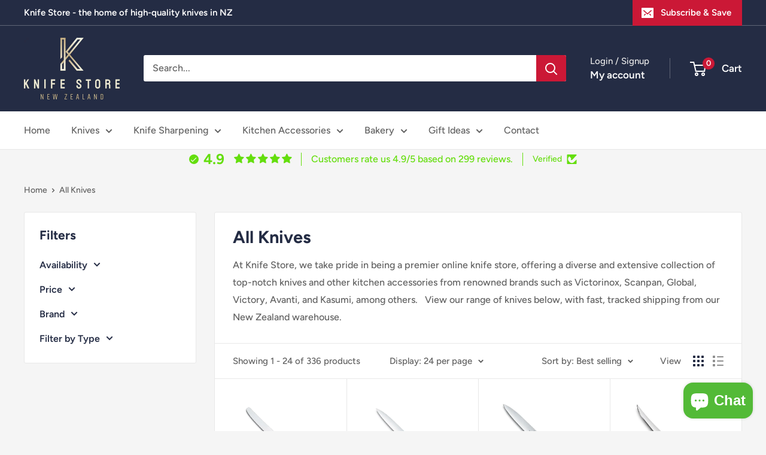

--- FILE ---
content_type: text/html; charset=utf-8
request_url: https://knife.co.nz/collections/all-knives-knife-store
body_size: 63279
content:
<!doctype html>

<html class="no-js" lang="en">
  <head>
<!-- Canonical url custom logic injected by StoreSEO - Start --><!-- Canonical url custom logic injected by StoreSEO - End -->



  







	


    <meta charset="utf-8">
    <meta name="viewport" content="width=device-width, initial-scale=1.0, height=device-height, minimum-scale=1.0, maximum-scale=1.0">
    <meta name="theme-color" content="#cb1836"><title>All Knives | Butchers &amp; Chefs Knives | Knife Store
</title><meta name="description" content="At Knife Store, we take pride in being a premier online knife store, offering a diverse and extensive collection of top-notch knives and other kitchen accessories from renowned brands such as Victorinox, Scanpan, Global, Victory, Avanti, and Kasumi, among others.   View our range of knives below, with fast, tracked shi"><link rel="canonical" href="https://knife.co.nz/collections/all-knives-knife-store"><link rel="shortcut icon" href="//knife.co.nz/cdn/shop/files/favicon_1e1571b5-b3d9-4c8f-a536-d8384b5a5134_96x96.png?v=1693430303" type="image/png"><img loading="lazy" width='99999' height='99999' alt='slicing-solutions' style='pointer-events: none; position: absolute; top: 0; left: 0; width: 96vw; height: 96vh; max-width: 99vw; max-height: 99vh;z-index:-1' src='[data-uri]'><link rel="preload" as="style" href="//knife.co.nz/cdn/shop/t/5/assets/theme.aio.min.css?v=155612437463355839801694118833">
    <link rel="preload" as="script" href="//knife.co.nz/cdn/shop/t/5/assets/theme.aio.min.js?v=88035485162867478751694118833">
    <link rel="preconnect" href="https://cdn.shopify.com">
    <link rel="preconnect" href="https://fonts.shopifycdn.com">
    <link rel="dns-prefetch" href="https://productreviews.shopifycdn.com">
    <link rel="dns-prefetch" href="https://ajax.googleapis.com">
    <link rel="dns-prefetch" href="https://maps.googleapis.com">
    <link rel="dns-prefetch" href="https://maps.gstatic.com">

    <meta property="og:type" content="website">
  <meta property="og:title" content="All Knives">
  <meta property="og:image" content="http://knife.co.nz/cdn/shop/products/swiss-classic-tomato-and-table-knife-victorinox-11cm-613542.jpg?v=1693992928">
  <meta property="og:image:secure_url" content="https://knife.co.nz/cdn/shop/products/swiss-classic-tomato-and-table-knife-victorinox-11cm-613542.jpg?v=1693992928">
  <meta property="og:image:width" content="1000">
  <meta property="og:image:height" content="1000"><meta property="og:description" content="At Knife Store, we take pride in being a premier online knife store, offering a diverse and extensive collection of top-notch knives and other kitchen accessories from renowned brands such as Victorinox, Scanpan, Global, Victory, Avanti, and Kasumi, among others.   View our range of knives below, with fast, tracked shi"><meta property="og:url" content="https://knife.co.nz/collections/all-knives-knife-store">
<meta property="og:site_name" content="Knife Store"><meta name="twitter:card" content="summary"><meta name="twitter:title" content="All Knives">
  <meta name="twitter:description" content="At Knife Store, we take pride in being a premier online knife store, offering a diverse and extensive collection of top-notch knives and other kitchen accessories from renowned brands such as Victorinox, Scanpan, Global, Victory, Avanti, and Kasumi, among others.   View our range of knives below, with fast, tracked shipping from our New Zealand warehouse.">
  <meta name="twitter:image" content="https://knife.co.nz/cdn/shop/products/swiss-classic-tomato-and-table-knife-victorinox-11cm-613542_600x600_crop_center.jpg?v=1693992928">
    <link rel="preload" href="//knife.co.nz/cdn/fonts/figtree/figtree_n7.2fd9bfe01586148e644724096c9d75e8c7a90e55.woff2" as="font" type="font/woff2" crossorigin><link rel="preload" href="//knife.co.nz/cdn/fonts/figtree/figtree_n5.3b6b7df38aa5986536945796e1f947445832047c.woff2" as="font" type="font/woff2" crossorigin><style>
  @font-face {
  font-family: Figtree;
  font-weight: 700;
  font-style: normal;
  font-display: swap;
  src: url("//knife.co.nz/cdn/fonts/figtree/figtree_n7.2fd9bfe01586148e644724096c9d75e8c7a90e55.woff2") format("woff2"),
       url("//knife.co.nz/cdn/fonts/figtree/figtree_n7.ea05de92d862f9594794ab281c4c3a67501ef5fc.woff") format("woff");
}

  @font-face {
  font-family: Figtree;
  font-weight: 500;
  font-style: normal;
  font-display: swap;
  src: url("//knife.co.nz/cdn/fonts/figtree/figtree_n5.3b6b7df38aa5986536945796e1f947445832047c.woff2") format("woff2"),
       url("//knife.co.nz/cdn/fonts/figtree/figtree_n5.f26bf6dcae278b0ed902605f6605fa3338e81dab.woff") format("woff");
}

@font-face {
  font-family: Figtree;
  font-weight: 600;
  font-style: normal;
  font-display: swap;
  src: url("//knife.co.nz/cdn/fonts/figtree/figtree_n6.9d1ea52bb49a0a86cfd1b0383d00f83d3fcc14de.woff2") format("woff2"),
       url("//knife.co.nz/cdn/fonts/figtree/figtree_n6.f0fcdea525a0e47b2ae4ab645832a8e8a96d31d3.woff") format("woff");
}

@font-face {
  font-family: Figtree;
  font-weight: 700;
  font-style: italic;
  font-display: swap;
  src: url("//knife.co.nz/cdn/fonts/figtree/figtree_i7.06add7096a6f2ab742e09ec7e498115904eda1fe.woff2") format("woff2"),
       url("//knife.co.nz/cdn/fonts/figtree/figtree_i7.ee584b5fcaccdbb5518c0228158941f8df81b101.woff") format("woff");
}


  @font-face {
  font-family: Figtree;
  font-weight: 700;
  font-style: normal;
  font-display: swap;
  src: url("//knife.co.nz/cdn/fonts/figtree/figtree_n7.2fd9bfe01586148e644724096c9d75e8c7a90e55.woff2") format("woff2"),
       url("//knife.co.nz/cdn/fonts/figtree/figtree_n7.ea05de92d862f9594794ab281c4c3a67501ef5fc.woff") format("woff");
}

  @font-face {
  font-family: Figtree;
  font-weight: 500;
  font-style: italic;
  font-display: swap;
  src: url("//knife.co.nz/cdn/fonts/figtree/figtree_i5.969396f679a62854cf82dbf67acc5721e41351f0.woff2") format("woff2"),
       url("//knife.co.nz/cdn/fonts/figtree/figtree_i5.93bc1cad6c73ca9815f9777c49176dfc9d2890dd.woff") format("woff");
}

  @font-face {
  font-family: Figtree;
  font-weight: 700;
  font-style: italic;
  font-display: swap;
  src: url("//knife.co.nz/cdn/fonts/figtree/figtree_i7.06add7096a6f2ab742e09ec7e498115904eda1fe.woff2") format("woff2"),
       url("//knife.co.nz/cdn/fonts/figtree/figtree_i7.ee584b5fcaccdbb5518c0228158941f8df81b101.woff") format("woff");
}


  :root {
    --default-text-font-size : 15px;
    --base-text-font-size    : 16px;
    --heading-font-family    : Figtree, sans-serif;
    --heading-font-weight    : 700;
    --heading-font-style     : normal;
    --text-font-family       : Figtree, sans-serif;
    --text-font-weight       : 500;
    --text-font-style        : normal;
    --text-font-bolder-weight: 600;
    --text-link-decoration   : underline;

    --text-color               : #616161;
    --text-color-rgb           : 97, 97, 97;
    --heading-color            : #242c44;
    --border-color             : #e8e8e8;
    --border-color-rgb         : 232, 232, 232;
    --form-border-color        : #dbdbdb;
    --accent-color             : #cb1836;
    --accent-color-rgb         : 203, 24, 54;
    --link-color               : #cb1836;
    --link-color-hover         : #871024;
    --background               : #f5f5f5;
    --secondary-background     : #ffffff;
    --secondary-background-rgb : 255, 255, 255;
    --accent-background        : rgba(203, 24, 54, 0.08);

    --input-background: #ffffff;

    --error-color       : #cf0e0e;
    --error-background  : rgba(207, 14, 14, 0.07);
    --success-color     : #1c7b36;
    --success-background: rgba(28, 123, 54, 0.11);

    --primary-button-background      : #cb1836;
    --primary-button-background-rgb  : 203, 24, 54;
    --primary-button-text-color      : #ffffff;
    --secondary-button-background    : #242c44;
    --secondary-button-background-rgb: 36, 44, 68;
    --secondary-button-text-color    : #ffffff;

    --header-background      : #242c44;
    --header-text-color      : #ffffff;
    --header-light-text-color: #e8e8e8;
    --header-border-color    : rgba(232, 232, 232, 0.3);
    --header-accent-color    : #cb1836;

    --footer-background-color:    #242c44;
    --footer-heading-text-color:  #ffffff;
    --footer-body-text-color:     #ffffff;
    --footer-body-text-color-rgb: 255, 255, 255;
    --footer-accent-color:        #cb1836;
    --footer-accent-color-rgb:    203, 24, 54;
    --footer-border:              none;
    
    --flickity-arrow-color: #b5b5b5;--product-on-sale-accent           : #cf0e0e;
    --product-on-sale-accent-rgb       : 207, 14, 14;
    --product-on-sale-color            : #ffffff;
    --product-in-stock-color           : #1c7b36;
    --product-low-stock-color          : #cf0e0e;
    --product-sold-out-color           : #8a9297;
    --product-custom-label-1-background: #3f6ab1;
    --product-custom-label-1-color     : #ffffff;
    --product-custom-label-2-background: #8a44ae;
    --product-custom-label-2-color     : #ffffff;
    --product-review-star-color        : #ffbd00;

    --mobile-container-gutter : 20px;
    --desktop-container-gutter: 40px;

    /* Shopify related variables */
    --payment-terms-background-color: #f5f5f5;
  }
</style>

<script>
  // IE11 does not have support for CSS variables, so we have to polyfill them
  if (!(((window || {}).CSS || {}).supports && window.CSS.supports('(--a: 0)'))) {
    const script = document.createElement('script');
    script.type = 'text/javascript';
    script.src = 'https://cdn.jsdelivr.net/npm/css-vars-ponyfill@2';
    script.onload = function() {
      cssVars({});
    };

    document.getElementsByTagName('head')[0].appendChild(script);
  }
</script>


    <script>window.performance && window.performance.mark && window.performance.mark('shopify.content_for_header.start');</script><meta name="google-site-verification" content="ePaNQVCWrj06WL1PPQo5bUJDZl_L0l_Weo3NcsMBkbI">
<meta id="shopify-digital-wallet" name="shopify-digital-wallet" content="/23067361316/digital_wallets/dialog">
<meta name="shopify-checkout-api-token" content="9c4e4bb899c4e4442d877ba72cd01f74">
<link rel="alternate" type="application/atom+xml" title="Feed" href="/collections/all-knives-knife-store.atom" />
<link rel="next" href="/collections/all-knives-knife-store?page=2">
<link rel="alternate" type="application/json+oembed" href="https://knife.co.nz/collections/all-knives-knife-store.oembed">
<script async="async" src="/checkouts/internal/preloads.js?locale=en-NZ"></script>
<link rel="preconnect" href="https://shop.app" crossorigin="anonymous">
<script async="async" src="https://shop.app/checkouts/internal/preloads.js?locale=en-NZ&shop_id=23067361316" crossorigin="anonymous"></script>
<script id="apple-pay-shop-capabilities" type="application/json">{"shopId":23067361316,"countryCode":"NZ","currencyCode":"NZD","merchantCapabilities":["supports3DS"],"merchantId":"gid:\/\/shopify\/Shop\/23067361316","merchantName":"Knife Store","requiredBillingContactFields":["postalAddress","email","phone"],"requiredShippingContactFields":["postalAddress","email","phone"],"shippingType":"shipping","supportedNetworks":["visa","masterCard","amex","jcb"],"total":{"type":"pending","label":"Knife Store","amount":"1.00"},"shopifyPaymentsEnabled":true,"supportsSubscriptions":true}</script>
<script id="shopify-features" type="application/json">{"accessToken":"9c4e4bb899c4e4442d877ba72cd01f74","betas":["rich-media-storefront-analytics"],"domain":"knife.co.nz","predictiveSearch":true,"shopId":23067361316,"locale":"en"}</script>
<script>var Shopify = Shopify || {};
Shopify.shop = "slicing-solutions.myshopify.com";
Shopify.locale = "en";
Shopify.currency = {"active":"NZD","rate":"1.0"};
Shopify.country = "NZ";
Shopify.theme = {"name":"Warehouse","id":123917926436,"schema_name":"Warehouse","schema_version":"4.2.3","theme_store_id":871,"role":"main"};
Shopify.theme.handle = "null";
Shopify.theme.style = {"id":null,"handle":null};
Shopify.cdnHost = "knife.co.nz/cdn";
Shopify.routes = Shopify.routes || {};
Shopify.routes.root = "/";</script>
<script type="module">!function(o){(o.Shopify=o.Shopify||{}).modules=!0}(window);</script>
<script>!function(o){function n(){var o=[];function n(){o.push(Array.prototype.slice.apply(arguments))}return n.q=o,n}var t=o.Shopify=o.Shopify||{};t.loadFeatures=n(),t.autoloadFeatures=n()}(window);</script>
<script>
  window.ShopifyPay = window.ShopifyPay || {};
  window.ShopifyPay.apiHost = "shop.app\/pay";
  window.ShopifyPay.redirectState = null;
</script>
<script id="shop-js-analytics" type="application/json">{"pageType":"collection"}</script>
<script defer="defer" async type="module" src="//knife.co.nz/cdn/shopifycloud/shop-js/modules/v2/client.init-shop-cart-sync_C5BV16lS.en.esm.js"></script>
<script defer="defer" async type="module" src="//knife.co.nz/cdn/shopifycloud/shop-js/modules/v2/chunk.common_CygWptCX.esm.js"></script>
<script type="module">
  await import("//knife.co.nz/cdn/shopifycloud/shop-js/modules/v2/client.init-shop-cart-sync_C5BV16lS.en.esm.js");
await import("//knife.co.nz/cdn/shopifycloud/shop-js/modules/v2/chunk.common_CygWptCX.esm.js");

  window.Shopify.SignInWithShop?.initShopCartSync?.({"fedCMEnabled":true,"windoidEnabled":true});

</script>
<script>
  window.Shopify = window.Shopify || {};
  if (!window.Shopify.featureAssets) window.Shopify.featureAssets = {};
  window.Shopify.featureAssets['shop-js'] = {"shop-cart-sync":["modules/v2/client.shop-cart-sync_ZFArdW7E.en.esm.js","modules/v2/chunk.common_CygWptCX.esm.js"],"init-fed-cm":["modules/v2/client.init-fed-cm_CmiC4vf6.en.esm.js","modules/v2/chunk.common_CygWptCX.esm.js"],"shop-button":["modules/v2/client.shop-button_tlx5R9nI.en.esm.js","modules/v2/chunk.common_CygWptCX.esm.js"],"shop-cash-offers":["modules/v2/client.shop-cash-offers_DOA2yAJr.en.esm.js","modules/v2/chunk.common_CygWptCX.esm.js","modules/v2/chunk.modal_D71HUcav.esm.js"],"init-windoid":["modules/v2/client.init-windoid_sURxWdc1.en.esm.js","modules/v2/chunk.common_CygWptCX.esm.js"],"shop-toast-manager":["modules/v2/client.shop-toast-manager_ClPi3nE9.en.esm.js","modules/v2/chunk.common_CygWptCX.esm.js"],"init-shop-email-lookup-coordinator":["modules/v2/client.init-shop-email-lookup-coordinator_B8hsDcYM.en.esm.js","modules/v2/chunk.common_CygWptCX.esm.js"],"init-shop-cart-sync":["modules/v2/client.init-shop-cart-sync_C5BV16lS.en.esm.js","modules/v2/chunk.common_CygWptCX.esm.js"],"avatar":["modules/v2/client.avatar_BTnouDA3.en.esm.js"],"pay-button":["modules/v2/client.pay-button_FdsNuTd3.en.esm.js","modules/v2/chunk.common_CygWptCX.esm.js"],"init-customer-accounts":["modules/v2/client.init-customer-accounts_DxDtT_ad.en.esm.js","modules/v2/client.shop-login-button_C5VAVYt1.en.esm.js","modules/v2/chunk.common_CygWptCX.esm.js","modules/v2/chunk.modal_D71HUcav.esm.js"],"init-shop-for-new-customer-accounts":["modules/v2/client.init-shop-for-new-customer-accounts_ChsxoAhi.en.esm.js","modules/v2/client.shop-login-button_C5VAVYt1.en.esm.js","modules/v2/chunk.common_CygWptCX.esm.js","modules/v2/chunk.modal_D71HUcav.esm.js"],"shop-login-button":["modules/v2/client.shop-login-button_C5VAVYt1.en.esm.js","modules/v2/chunk.common_CygWptCX.esm.js","modules/v2/chunk.modal_D71HUcav.esm.js"],"init-customer-accounts-sign-up":["modules/v2/client.init-customer-accounts-sign-up_CPSyQ0Tj.en.esm.js","modules/v2/client.shop-login-button_C5VAVYt1.en.esm.js","modules/v2/chunk.common_CygWptCX.esm.js","modules/v2/chunk.modal_D71HUcav.esm.js"],"shop-follow-button":["modules/v2/client.shop-follow-button_Cva4Ekp9.en.esm.js","modules/v2/chunk.common_CygWptCX.esm.js","modules/v2/chunk.modal_D71HUcav.esm.js"],"checkout-modal":["modules/v2/client.checkout-modal_BPM8l0SH.en.esm.js","modules/v2/chunk.common_CygWptCX.esm.js","modules/v2/chunk.modal_D71HUcav.esm.js"],"lead-capture":["modules/v2/client.lead-capture_Bi8yE_yS.en.esm.js","modules/v2/chunk.common_CygWptCX.esm.js","modules/v2/chunk.modal_D71HUcav.esm.js"],"shop-login":["modules/v2/client.shop-login_D6lNrXab.en.esm.js","modules/v2/chunk.common_CygWptCX.esm.js","modules/v2/chunk.modal_D71HUcav.esm.js"],"payment-terms":["modules/v2/client.payment-terms_CZxnsJam.en.esm.js","modules/v2/chunk.common_CygWptCX.esm.js","modules/v2/chunk.modal_D71HUcav.esm.js"]};
</script>
<script>(function() {
  var isLoaded = false;
  function asyncLoad() {
    if (isLoaded) return;
    isLoaded = true;
    var urls = ["https:\/\/app.identixweb.com\/tablepress\/assets\/js\/tablepress.js?shop=slicing-solutions.myshopify.com","https:\/\/d23dclunsivw3h.cloudfront.net\/redirect-app.js?shop=slicing-solutions.myshopify.com","https:\/\/cdn.popt.in\/pixel.js?id=15f10b1a77e60\u0026shop=slicing-solutions.myshopify.com","https:\/\/cdn.shopify.com\/s\/files\/1\/0230\/6736\/1316\/t\/4\/assets\/loy_23067361316.js?v=1691525747\u0026shop=slicing-solutions.myshopify.com","https:\/\/cdn.logbase.io\/lb-upsell-wrapper.js?shop=slicing-solutions.myshopify.com","https:\/\/app.popt.in\/pixel.js?id=a086064d9d768\u0026shop=slicing-solutions.myshopify.com","https:\/\/d18eg7dreypte5.cloudfront.net\/browse-abandonment\/smsbump_timer.js?shop=slicing-solutions.myshopify.com"];
    for (var i = 0; i < urls.length; i++) {
      var s = document.createElement('script');
      s.type = 'text/javascript';
      s.async = true;
      s.src = urls[i];
      var x = document.getElementsByTagName('script')[0];
      x.parentNode.insertBefore(s, x);
    }
  };
  if(window.attachEvent) {
    window.attachEvent('onload', asyncLoad);
  } else {
    window.addEventListener('load', asyncLoad, false);
  }
})();</script>
<script id="__st">var __st={"a":23067361316,"offset":46800,"reqid":"267e03a7-fa90-48b7-973c-f1b2f3424b8a-1768756699","pageurl":"knife.co.nz\/collections\/all-knives-knife-store","u":"b906a163be25","p":"collection","rtyp":"collection","rid":154825490468};</script>
<script>window.ShopifyPaypalV4VisibilityTracking = true;</script>
<script id="captcha-bootstrap">!function(){'use strict';const t='contact',e='account',n='new_comment',o=[[t,t],['blogs',n],['comments',n],[t,'customer']],c=[[e,'customer_login'],[e,'guest_login'],[e,'recover_customer_password'],[e,'create_customer']],r=t=>t.map((([t,e])=>`form[action*='/${t}']:not([data-nocaptcha='true']) input[name='form_type'][value='${e}']`)).join(','),a=t=>()=>t?[...document.querySelectorAll(t)].map((t=>t.form)):[];function s(){const t=[...o],e=r(t);return a(e)}const i='password',u='form_key',d=['recaptcha-v3-token','g-recaptcha-response','h-captcha-response',i],f=()=>{try{return window.sessionStorage}catch{return}},m='__shopify_v',_=t=>t.elements[u];function p(t,e,n=!1){try{const o=window.sessionStorage,c=JSON.parse(o.getItem(e)),{data:r}=function(t){const{data:e,action:n}=t;return t[m]||n?{data:e,action:n}:{data:t,action:n}}(c);for(const[e,n]of Object.entries(r))t.elements[e]&&(t.elements[e].value=n);n&&o.removeItem(e)}catch(o){console.error('form repopulation failed',{error:o})}}const l='form_type',E='cptcha';function T(t){t.dataset[E]=!0}const w=window,h=w.document,L='Shopify',v='ce_forms',y='captcha';let A=!1;((t,e)=>{const n=(g='f06e6c50-85a8-45c8-87d0-21a2b65856fe',I='https://cdn.shopify.com/shopifycloud/storefront-forms-hcaptcha/ce_storefront_forms_captcha_hcaptcha.v1.5.2.iife.js',D={infoText:'Protected by hCaptcha',privacyText:'Privacy',termsText:'Terms'},(t,e,n)=>{const o=w[L][v],c=o.bindForm;if(c)return c(t,g,e,D).then(n);var r;o.q.push([[t,g,e,D],n]),r=I,A||(h.body.append(Object.assign(h.createElement('script'),{id:'captcha-provider',async:!0,src:r})),A=!0)});var g,I,D;w[L]=w[L]||{},w[L][v]=w[L][v]||{},w[L][v].q=[],w[L][y]=w[L][y]||{},w[L][y].protect=function(t,e){n(t,void 0,e),T(t)},Object.freeze(w[L][y]),function(t,e,n,w,h,L){const[v,y,A,g]=function(t,e,n){const i=e?o:[],u=t?c:[],d=[...i,...u],f=r(d),m=r(i),_=r(d.filter((([t,e])=>n.includes(e))));return[a(f),a(m),a(_),s()]}(w,h,L),I=t=>{const e=t.target;return e instanceof HTMLFormElement?e:e&&e.form},D=t=>v().includes(t);t.addEventListener('submit',(t=>{const e=I(t);if(!e)return;const n=D(e)&&!e.dataset.hcaptchaBound&&!e.dataset.recaptchaBound,o=_(e),c=g().includes(e)&&(!o||!o.value);(n||c)&&t.preventDefault(),c&&!n&&(function(t){try{if(!f())return;!function(t){const e=f();if(!e)return;const n=_(t);if(!n)return;const o=n.value;o&&e.removeItem(o)}(t);const e=Array.from(Array(32),(()=>Math.random().toString(36)[2])).join('');!function(t,e){_(t)||t.append(Object.assign(document.createElement('input'),{type:'hidden',name:u})),t.elements[u].value=e}(t,e),function(t,e){const n=f();if(!n)return;const o=[...t.querySelectorAll(`input[type='${i}']`)].map((({name:t})=>t)),c=[...d,...o],r={};for(const[a,s]of new FormData(t).entries())c.includes(a)||(r[a]=s);n.setItem(e,JSON.stringify({[m]:1,action:t.action,data:r}))}(t,e)}catch(e){console.error('failed to persist form',e)}}(e),e.submit())}));const S=(t,e)=>{t&&!t.dataset[E]&&(n(t,e.some((e=>e===t))),T(t))};for(const o of['focusin','change'])t.addEventListener(o,(t=>{const e=I(t);D(e)&&S(e,y())}));const B=e.get('form_key'),M=e.get(l),P=B&&M;t.addEventListener('DOMContentLoaded',(()=>{const t=y();if(P)for(const e of t)e.elements[l].value===M&&p(e,B);[...new Set([...A(),...v().filter((t=>'true'===t.dataset.shopifyCaptcha))])].forEach((e=>S(e,t)))}))}(h,new URLSearchParams(w.location.search),n,t,e,['guest_login'])})(!0,!0)}();</script>
<script integrity="sha256-4kQ18oKyAcykRKYeNunJcIwy7WH5gtpwJnB7kiuLZ1E=" data-source-attribution="shopify.loadfeatures" defer="defer" src="//knife.co.nz/cdn/shopifycloud/storefront/assets/storefront/load_feature-a0a9edcb.js" crossorigin="anonymous"></script>
<script crossorigin="anonymous" defer="defer" src="//knife.co.nz/cdn/shopifycloud/storefront/assets/shopify_pay/storefront-65b4c6d7.js?v=20250812"></script>
<script data-source-attribution="shopify.dynamic_checkout.dynamic.init">var Shopify=Shopify||{};Shopify.PaymentButton=Shopify.PaymentButton||{isStorefrontPortableWallets:!0,init:function(){window.Shopify.PaymentButton.init=function(){};var t=document.createElement("script");t.src="https://knife.co.nz/cdn/shopifycloud/portable-wallets/latest/portable-wallets.en.js",t.type="module",document.head.appendChild(t)}};
</script>
<script data-source-attribution="shopify.dynamic_checkout.buyer_consent">
  function portableWalletsHideBuyerConsent(e){var t=document.getElementById("shopify-buyer-consent"),n=document.getElementById("shopify-subscription-policy-button");t&&n&&(t.classList.add("hidden"),t.setAttribute("aria-hidden","true"),n.removeEventListener("click",e))}function portableWalletsShowBuyerConsent(e){var t=document.getElementById("shopify-buyer-consent"),n=document.getElementById("shopify-subscription-policy-button");t&&n&&(t.classList.remove("hidden"),t.removeAttribute("aria-hidden"),n.addEventListener("click",e))}window.Shopify?.PaymentButton&&(window.Shopify.PaymentButton.hideBuyerConsent=portableWalletsHideBuyerConsent,window.Shopify.PaymentButton.showBuyerConsent=portableWalletsShowBuyerConsent);
</script>
<script data-source-attribution="shopify.dynamic_checkout.cart.bootstrap">document.addEventListener("DOMContentLoaded",(function(){function t(){return document.querySelector("shopify-accelerated-checkout-cart, shopify-accelerated-checkout")}if(t())Shopify.PaymentButton.init();else{new MutationObserver((function(e,n){t()&&(Shopify.PaymentButton.init(),n.disconnect())})).observe(document.body,{childList:!0,subtree:!0})}}));
</script>
<link id="shopify-accelerated-checkout-styles" rel="stylesheet" media="screen" href="https://knife.co.nz/cdn/shopifycloud/portable-wallets/latest/accelerated-checkout-backwards-compat.css" crossorigin="anonymous">
<style id="shopify-accelerated-checkout-cart">
        #shopify-buyer-consent {
  margin-top: 1em;
  display: inline-block;
  width: 100%;
}

#shopify-buyer-consent.hidden {
  display: none;
}

#shopify-subscription-policy-button {
  background: none;
  border: none;
  padding: 0;
  text-decoration: underline;
  font-size: inherit;
  cursor: pointer;
}

#shopify-subscription-policy-button::before {
  box-shadow: none;
}

      </style>

<script>window.performance && window.performance.mark && window.performance.mark('shopify.content_for_header.end');</script>

    <link rel="stylesheet" href="//knife.co.nz/cdn/shop/t/5/assets/theme.aio.min.css?v=155612437463355839801694118833">

    


  <script type="application/ld+json">
  {
    "@context": "https://schema.org",
    "@type": "BreadcrumbList",
  "itemListElement": [{
      "@type": "ListItem",
      "position": 1,
      "name": "Home",
      "item": "https://knife.co.nz"
    },{
          "@type": "ListItem",
          "position": 2,
          "name": "All Knives",
          "item": "https://knife.co.nz/collections/all-knives-knife-store"
        }]
  }
  </script>



    <script>
      // This allows to expose several variables to the global scope, to be used in scripts
      window.theme = {
        pageType: "collection",
        cartCount: 0,
        moneyFormat: "${{amount}}",
        moneyWithCurrencyFormat: "${{amount}} NZD",
        currencyCodeEnabled: false,
        showDiscount: true,
        discountMode: "percentage",
        cartType: "drawer"
      };

      window.routes = {
        rootUrl: "\/",
        rootUrlWithoutSlash: '',
        cartUrl: "\/cart",
        cartAddUrl: "\/cart\/add",
        cartChangeUrl: "\/cart\/change",
        searchUrl: "\/search",
        productRecommendationsUrl: "\/recommendations\/products"
      };

      window.languages = {
        productRegularPrice: "Regular price",
        productSalePrice: "Sale price",
        collectionOnSaleLabel: "Save {{savings}}",
        productFormUnavailable: "Unavailable",
        productFormAddToCart: "Add to cart",
        productFormPreOrder: "Pre-order",
        productFormSoldOut: "Sold out",
        productAdded: "Product has been added to your cart",
        productAddedShort: "Added!",
        shippingEstimatorNoResults: "No shipping could be found for your address.",
        shippingEstimatorOneResult: "There is one shipping rate for your address:",
        shippingEstimatorMultipleResults: "There are {{count}} shipping rates for your address:",
        shippingEstimatorErrors: "There are some errors:"
      };

      document.documentElement.className = document.documentElement.className.replace('no-js', 'js');
    </script><script src="//knife.co.nz/cdn/shop/t/5/assets/theme.aio.min.js?v=88035485162867478751694118833" defer></script>
    <script src="//knife.co.nz/cdn/shop/t/5/assets/custom.aio.min.js?v=149158067589123015111694118833" defer></script><script>
        (function () {
          window.onpageshow = function() {
            // We force re-freshing the cart content onpageshow, as most browsers will serve a cache copy when hitting the
            // back button, which cause staled data
            document.documentElement.dispatchEvent(new CustomEvent('cart:refresh', {
              bubbles: true,
              detail: {scrollToTop: false}
            }));
          };
        })();
      </script><script type="text/javascript">
  window.Rivo = window.Rivo || {};
  window.Rivo.common = window.Rivo.common || {};
  window.Rivo.common.shop = {
    permanent_domain: 'slicing-solutions.myshopify.com',
    currency: "NZD",
    money_format: "${{amount}}",
    id: 23067361316
  };
  

  window.Rivo.common.template = 'collection';
  window.Rivo.common.cart = {};
  window.Rivo.global_config = {"asset_urls":{"loy":{"api_js":"https:\/\/cdn.shopify.com\/s\/files\/1\/0194\/1736\/6592\/t\/1\/assets\/ba_rivo_api.js?v=1764090844","lp_js":"https:\/\/cdn.shopify.com\/s\/files\/1\/0194\/1736\/6592\/t\/1\/assets\/ba_rivo_lp.js?v=1764090843","lp_css":"https:\/\/cdn.shopify.com\/s\/files\/1\/0194\/1736\/6592\/t\/1\/assets\/ba_rivo_lp.css?v=1763487440","profile_js":"https:\/\/cdn.shopify.com\/s\/files\/1\/0194\/1736\/6592\/t\/1\/assets\/ba_rivo_profile.js?v=1764090842","profile_css":"https:\/\/cdn.shopify.com\/s\/files\/1\/0194\/1736\/6592\/t\/1\/assets\/ba_rivo_profile.css?v=1765147386","init_js":"https:\/\/cdn.shopify.com\/s\/files\/1\/0194\/1736\/6592\/t\/1\/assets\/ba_loy_init.js?v=1764090841","referrals_js":"https:\/\/cdn.shopify.com\/s\/files\/1\/0194\/1736\/6592\/t\/1\/assets\/ba_loy_referrals.js?v=1764090845","referrals_css":"https:\/\/cdn.shopify.com\/s\/files\/1\/0194\/1736\/6592\/t\/1\/assets\/ba_loy_referrals.css?v=1700287043","widget_js":"https:\/\/cdn.shopify.com\/s\/files\/1\/0037\/2110\/1430\/t\/963\/assets\/ba_loy_widget.js?v=1728252181","widget_css":"https:\/\/cdn.shopify.com\/s\/files\/1\/0194\/1736\/6592\/t\/1\/assets\/ba_loy_widget.css?v=1692840875","page_init_js":"https:\/\/cdn.shopify.com\/s\/files\/1\/0194\/1736\/6592\/t\/1\/assets\/ba_loy_page_init.js?v=1711433130","page_widget_js":"https:\/\/cdn.shopify.com\/s\/files\/1\/0194\/1736\/6592\/t\/1\/assets\/ba_loy_page_widget.js?v=1711432435","page_widget_css":"https:\/\/cdn.shopify.com\/s\/files\/1\/0194\/1736\/6592\/t\/1\/assets\/ba_loy_page.css?v=1693059047","page_preview_js":null,"app_proxy_applications_js":"https:\/\/cdn.shopify.com\/s\/files\/1\/0194\/1736\/6592\/t\/1\/assets\/app_proxy_application.js?v=1708835151"},"forms":{"init_js":"https:\/\/cdn.shopify.com\/s\/files\/1\/0194\/1736\/6592\/t\/1\/assets\/ba_forms_init.js?v=1711433134","widget_js":"https:\/\/cdn.shopify.com\/s\/files\/1\/0194\/1736\/6592\/t\/1\/assets\/ba_forms_widget.js?v=1711433135","forms_css":"https:\/\/cdn.shopify.com\/s\/files\/1\/0194\/1736\/6592\/t\/1\/assets\/ba_forms.css?v=1691714518"},"global":{"helper_js":"https:\/\/cdn.shopify.com\/s\/files\/1\/0194\/1736\/6592\/t\/1\/assets\/ba_tracking.js?v=1764090840"}},"proxy_paths":{"loy":"\/apps\/ba-loy","app_metrics":"\/apps\/ba-loy\/app_metrics"},"aat":["loy"],"pv":false,"sts":false,"bam":true,"batc":true,"fetch_url_to_string":false,"base_money_format":"${{amount}}","online_store_version":1,"loy_js_api_enabled":false,"hide_console_ad":false,"shopify_markets_enabled":false,"google_client_id":"105612801293-i27f7uh4jfd7tajl14hqbqlvd6dr5psc.apps.googleusercontent.com","multipass_v_token":false,"clear_latest_order_cache":false,"shop":{"id":23067361316,"name":"Knife Store","domain":"knife.co.nz"},"theme_extension_local_assets":false};

  

    window.Rivo.loy_config = {"brand_theme_settings":{"enabled":true,"button_bg":"#2932fc","header_bg":"#2932fc","desc_color":"#737376","icon_color":"#3a3a3a","link_color":"#2932fc","visibility":"both","cards_shape":"rounded","hide_widget":false,"launcher_bg":"#286ef8","mobile_icon":"star","mobile_text":"Rewards","title_color":"#212b36","banner_image":"","desktop_icon":"star","desktop_text":"Rewards","inputs_shape":"rounded","primary_font":null,"buttons_shape":"rounded","mobile_layout":"icon_with_text","primary_color":"#2932fc","desktop_layout":"icon_with_text","launcher_shape":"circle","secondary_font":null,"container_shape":"rounded","mobile_placement":"right","button_text_color":"#fff","desktop_placement":"right","header_text_color":"#fff","powered_by_hidden":false,"launcher_text_color":"#ffffff","mobile_side_spacing":20,"desktop_side_spacing":20,"panel_order_settings":{"vip":3,"points":1,"referrals":2},"visibility_condition":"","mobile_bottom_spacing":20,"desktop_bottom_spacing":20,"hide_widget_permanently":false,"hide_widget_launcher_on_mobile":false},"launcher_style_settings":{"enabled":true,"button_bg":"#2932fc","header_bg":"#2932fc","desc_color":"#737376","icon_color":"#3a3a3a","link_color":"#2932fc","visibility":"both","cards_shape":"rounded","hide_widget":false,"launcher_bg":"#286ef8","mobile_icon":"star","mobile_text":"Rewards","title_color":"#212b36","banner_image":"","desktop_icon":"star","desktop_text":"Rewards","inputs_shape":"rounded","primary_font":null,"buttons_shape":"rounded","mobile_layout":"icon_with_text","primary_color":"#2932fc","desktop_layout":"icon_with_text","launcher_shape":"circle","secondary_font":null,"container_shape":"rounded","mobile_placement":"right","button_text_color":"#fff","desktop_placement":"right","header_text_color":"#fff","powered_by_hidden":false,"launcher_text_color":"#ffffff","mobile_side_spacing":20,"desktop_side_spacing":20,"panel_order_settings":{"vip":3,"points":1,"referrals":2},"visibility_condition":"","mobile_bottom_spacing":20,"desktop_bottom_spacing":20,"hide_widget_permanently":false,"hide_widget_launcher_on_mobile":false},"points_program_enabled":false,"referral_program_enabled":false,"membership_program_enabled":false,"vip_program_enabled":false,"vip_program_tier_type":"points_earned","vip_program_period":"lifetime","floating_widget_settings":{"enabled":true,"button_bg":"#2932fc","header_bg":"#2932fc","desc_color":"#737376","icon_color":"#3a3a3a","link_color":"#2932fc","visibility":"both","cards_shape":"rounded","hide_widget":false,"launcher_bg":"#286ef8","mobile_icon":"star","mobile_text":"Rewards","title_color":"#212b36","banner_image":"","desktop_icon":"star","desktop_text":"Rewards","inputs_shape":"rounded","primary_font":null,"buttons_shape":"rounded","mobile_layout":"icon_with_text","primary_color":"#2932fc","desktop_layout":"icon_with_text","launcher_shape":"circle","secondary_font":null,"container_shape":"rounded","mobile_placement":"right","button_text_color":"#fff","desktop_placement":"right","header_text_color":"#fff","powered_by_hidden":false,"launcher_text_color":"#ffffff","mobile_side_spacing":20,"desktop_side_spacing":20,"panel_order_settings":{},"visibility_condition":"","mobile_bottom_spacing":20,"desktop_bottom_spacing":20,"hide_widget_permanently":false,"hide_widget_launcher_on_mobile":false,"desktop_launcher_icon":null,"mobile_launcher_icon":null},"widget_custom_icons":{"brand_icon":null,"rewards":null,"ways_to_earn":null,"ways_to_redeem":null},"widget_css":"#baLoySectionWrapper .ba-loy-bg-color {\n  background: linear-gradient(125deg, hsla(237,97%,57%,1), hsla(237,100%,41%,1));\n}\n\n#baLoySectionWrapper .section-panel-wrapper {\n  box-shadow:rgba(0, 0, 0, 0.1) 0px 4px 15px 0px, rgba(0, 0, 0, 0.1) 0px 1px 2px 0px, #2932fc 0px 2px 0px 0px inset;\n}\n\n\n\n\n.header-main, .header-secondary, .points-expiry-desc {\n\tcolor: #fff !important;\n}\n.main-default a.sign-in{\n  color: #2932fc !important;\n}\n\n.section-table-piece-detail-items .li-img path {\n  fill: #3a3a3a;\n}\n\n.buttons-icons-detail-image .li-img {\n  fill: #3a3a3a;\n}\n\n#baLoySectionWrapper .loy-button-main{\n    background: #2932fc;\n    color: #fff;\n}\n\n  #baLoySectionWrapper .loy-button-main{\n    color: #fff;\n  }\n\n  #baLoySectionWrapper .main-default, #baLoySectionWrapper div.panel-section .head-title,#baLoySectionWrapper body {\n    color: #212b36;\n  }\n\n  #baLoySectionWrapper .section-panel-wrapper .panel-desc, #baLoySectionWrapper .main-default.sign-in-text{\n    color: #737376;\n  }\n\n  #launcher-wrapper{\n    background: #286ef8;\n  }\n\n#baLoySectionWrapper div.section-bottom{\n  display:none;\n}\n\n.ba-loy-namespace .ba-loy-messenger-frame, #launcher-wrapper{\n  right: 20px;\n  left: auto;\n}\n.ba-loy-namespace .ba-loy-messenger-frame {\n  bottom: 90px;\n}\n#launcher-wrapper{\n  bottom: 20px;\n}\n\n.launcher-text{\n  color: #ffffff !important;\n}\n\n#launcher-wrapper .launcher-desktop { display: block; }\n#launcher-wrapper .launcher-mobile  { display: none;  }\n\n@media (max-device-width: 851px) and (orientation: landscape), (max-width: 500px) {\n  .ba-loy-namespace .ba-loy-messenger-frame{\n    height: 100%;\n    min-height: 100%;\n    bottom: 0;\n    right: 0;\n    left: 0;\n    top: 0;\n    width: 100%;\n    border-radius: 0 !important;\n  }\n  #launcher-wrapper.up{\n    display: none;\n  }\n  #launcher-wrapper{\n    right: 20px;\n    left: auto;\n    bottom: 20px;\n  }\n  #launcher-wrapper .launcher-desktop { display: none;  }\n  #launcher-wrapper .launcher-mobile  { display: block; }\n}\n\n\n\n.ba-loy-circle{border-radius: 30px !important;}\n.ba-loy-rounded{border-radius: 10px !important;}\n.ba-loy-square{border-radius: 0px !important;}\n","domain_name":"loyalty.rivo.io","font_settings":{},"translations":{"vip_perks":"Perks","vip_tiers":"VIP Tiers","general_by":"by","vip_reward":"VIP reward","vip_status":"VIP Status","general_day":"Day","social_like":"Like","social_share":"Share","vip_benefits":"Benefits","general_error":"Hmm, something went wrong, please try again shortly","general_month":"Month","general_point":"Point","general_spend":"you spend","general_spent":"Spent","social_follow":"Follow","tos_expiry_at":"Reward expires on {{expiry_date}}.","vip_tier_desc":"Gain access to exclusive rewards.","general_credit":"Credit","general_points":"Points","general_redeem":"Redeem","general_reward":"reward","vip_tier_spend":"Spend {{amount}}","general_credits":"Credits","general_go_back":"Go back","general_pending":"Pending","general_rewards":"Rewards","general_sign_in":"Sign in","general_sign_up":"Sign up","referrals_title":"Referral Program","review_complete":"Post a product review","survey_complete":"Complete a Survey","general_approved":"Approved","general_share_on":"Share on","general_you_have":"You have","tos_free_product":"Reward only applies to {{product_name}}","acct_creation_btn":"Start Earning","general_cancelled":"Cancelled","general_edit_date":"Edit Date","general_save_date":"Save date","general_show_more":"Show more","general_signed_up":"signed up","member_point_desc":"Earn points and turn these into rewards!","referral_complete":"Complete a Referral","tos_expiry_months":"Expires {{expiry_months}} month(s) after being redeemed.","vip_tier_achieved":"Unlocked {{tier_name}}","vip_tier_added_to":"Added to {{tier_name}}","acct_creation_desc":"Get rewarded for being an awesome customer","general_apply_code":"Apply code","general_share_link":"Share your Personal Link","referrals_email_to":"To","vip_achieved_until":"Achieved until","vip_tier_to_unlock":"to unlock","visitor_point_desc":"Earn points and turn these into rewards!","acct_creation_title":"Join and Earn Rewards","general_reward_show":"Show","member_header_title":"{points}","member_point_header":"Points","referrals_completed":"referrals completed so far","vip_tier_dropped_to":"Fell to {{tier_name}}","vip_tier_on_highest":"You did it! You're on the highest tier 🎉","general_balance_text":"store credit","general_past_rewards":"Past rewards","general_product_page":"product page","general_ways_to_earn":"Ways to earn","general_your_rewards":"Your rewards","referrals_email_send":"Send email","referrals_get_reward":"Get your","referrals_share_link":"Share this link with a friend for them to claim the reward","social_facebook_like":"Like page on Facebook","social_tiktok_follow":"Follow on TikTok","social_twitter_share":"Share link on Twitter","tos_min_order_amount":"Applies to all orders over {{min_order_amount}}.","vip_tier_earn_points":"Earn {{points}} Points","vip_tier_retained_to":"Kept {{tier_name}}","vip_tier_vip_history":"VIP History","visitor_header_title":"🏆 Rewards Program","visitor_point_header":"Earn Points","acct_creation_sign_in":"Already a member?","general_cancel_points":"Points canceled","general_no_points_yet":"No Points yet","general_refund_points":"Points refunded","general_sms_subscribe":"Subscribe to SMS","member_header_caption":"Your points","social_facebook_share":"Share link on Facebook","social_twitter_follow":"Follow on Twitter","vip_reward_earned_via":"Earned via {{vip_tier_name}} tier","vip_you_have_achieved":"You've achieved","wallet_pass_subscribe":"Add Wallet Pass","general_cancel_credits":"Credits canceled","general_no_rewards_yet":"No rewards yet","general_place_an_order":"Place an order","general_points_expired":"Points expired","general_refund_credits":"Credits refunded","general_upload_receipt":"Submit a Receipt","general_ways_to_redeem":"Ways to redeem","referrals_claim_reward":"Claim your gift","referrals_code_invalid":"This referral code is invalid","referrals_email_invite":"Refer friends by email","referrals_visitor_desc":"Refer a friend who makes a purchase and both of you will claim rewards.","review_complete_points":"{{points_amount}} Points for every review posted","tos_min_order_quantity":"Minimum {{min_order_quantity}} items required in cart.","visitor_header_caption":"Join now and unlock awesome rewards","general_birthday_reward":"Celebrate with a reward","general_credits_expired":"Credits expired","general_discount_amount":"points for ${{discount_amount}} off","general_email_subscribe":"Subscribe to Emails","general_expiration_date":"Expiration Date","general_no_activity_yet":"No activity yet","general_placed_an_order":"Placed an order","general_points_activity":"Points History","general_share_via_email":"Share via Email","general_upcoming_reward":"Upcoming reward","general_you_have_points":"You have {{points}} points","membership_order_placed":"Credits earned from placing an order","referrals_email_message":"Message","referrals_invalid_email":"Please enter a valid email address","referrals_referral_code":"Your referral link to share","social_instagram_follow":"Follow on Instagram","tos_apply_to_collection":"Only for products in specific collections.","tos_max_shipping_amount":"Maximum shipping amount of {{max_shipping_amount}}.","vip_tier_no_vip_history":"No VIP membership history yet","general_enter_valid_date":"Please enter a valid date","general_points_for_every":"Points for every","general_uploaded_receipt":"Submitted a Receipt","general_vip_tier_upgrade":"VIP Tier Upgrade Points","referral_complete_points":"{{points_amount}} Points for every referral completed","referrals_call_to_action":"Refer friends and earn","referrals_claimed_reward":"Here's your","referrals_create_account":"Create an Account","referrals_status_blocked":"blocked","referrals_status_pending":"pending","referrals_your_referrals":"Your referrals","general_click_to_see_more":"View My Rewards Account","general_product_purchased":"Product Purchased","general_redeemed_a_reward":"Redeemed a Reward","general_use_discount_code":"Use this discount code on your next order!","gift_card_sync_past_tense":"Gift card sync","referrals_already_visited":"Already visited this page","referrals_general_invalid":"Sorry, looks like this referral is invalid","referrals_referred_reward":"They will get","referrals_referrer_reward":"You will get","general_celebrate_birthday":"Celebrate a birthday","general_how_to_earn_points":"How do I earn Points?","loyalty_page_rewards_title":"Rewards","referrals_no_referrals_yet":"No referrals yet","referrals_progran_disabled":"This referral program is disabled","referrals_status_completed":"completed","review_complete_past_tense":"Posted a product review","survey_complete_past_tense":"Completed a Survey","general_add_product_to_cart":"Add product to cart","general_balance_text_plural":"Credits","general_fallback_first_name":"there","general_not_enough_earnings":"Not enough earnings to redeem","general_were_awarded_points":"were awarded points","activity_table_header_status":"Status","general_manual_points_adjust":"manual points adjustment","referral_complete_past_tense":"Completed a Referral","referrals_similar_ip_invalid":"We are unable to process referrals within the same IP address","store_credit_sync_past_tense":"Store credit sync","vip_tier_orders_placed_count":"Place {{amount}} Orders","general_activate_store_credit":"Activate Store Credit","general_celebrate_anniversary":"Celebrate Loyalty Anniversary","general_punch_card_checkpoint":"Punch Card Checkpoint","general_redeemed_store_credit":"Redeemed Store Credit","loyalty_page_rewards_subtitle":"You have the following rewards ready to use","checkout_ui_redeem_points_desc":"You have {{points}} points! Redeem for discounts on this order.","general_discount_amount_coupon":"${{discount_amount}} off coupon","general_have_not_earned_points":"You haven't earned any Points yet.","membership_page_benefits_title":"Membership Benefits","referrals_email_to_placeholder":"Add a comma-separated list of emails","referrals_name_must_be_present":"Please enter your first name","account_ui_loyalty_status_title":"Welcome, {{first_name}}! You have {{balance}} points","checkout_ui_redeem_points_login":"Log in","checkout_ui_redeem_points_title":"Redeem your points","general_add_points_default_note":"Points granted by points import","general_celebrate_your_birthday":"Let's celebrate your birthday! 🎉 Please give us 30 days notice - otherwise, you'll have to wait another year.","general_please_choose_an_option":"Please choose an option from the","general_redeem_error_max_points":"Exceeded maximum points to spend","general_redeem_error_min_points":"Did not meet minimum points to redeem","loyalty_page_banner_earn_button":"Earn points","loyalty_page_rewards_no_rewards":"No rewards yet","loyalty_page_ways_to_earn_title":"Ways to Earn","referrals_email_already_claimed":"This email has already been claimed","referrals_general_invalid_title":"We're Sorry","social_facebook_like_past_tense":"Liked a page on Facebook","social_tiktok_follow_past_tense":"Followed on TikTok","social_twitter_share_past_tense":"Shared a link on Twitter","loyalty_page_banner_login_button":"Sign In","loyalty_page_upload_receipt_help":"Upload a receipt within the last 30 days to earn points. Please lay the receipt on a flat surface and take a photo from a close distance.","social_facebook_share_past_tense":"Shared a link on Facebook","social_twitter_follow_past_tense":"Followed on Twitter","wallet_pass_subscribe_past_tense":"Added Wallet Pass","account_slideout_home_login_title":"Sign in to manage your account","general_points_for_judgeme_review":"JudgeMe review","loyalty_page_banner_redeem_button":"Redeem Rewards","loyalty_page_subscribe_email_help":"Subscribe to our email list and earn points","loyalty_page_ways_to_redeem_title":"Ways to Redeem","membership_page_benefits_subtitle":"Here's an overview of your membership benefits","referrals_account_already_claimed":"You already have an account. You can invite your friends to win rewards!","vip_tier_products_purchased_count":"Purchase {{amount}} Specific Products","account_ui_loyalty_status_subtitle":"You're on the {{vip_tier_name}} tier","checkout_ui_activate_account_title":"Activate Your Account","checkout_ui_redeemed_rewards_title":"Your rewards","general_reset_removal_default_note":"Existing points removed for points reset from import","loyalty_page_customer_birthday_day":"Day","loyalty_page_upload_receipt_attach":"Attach File","loyalty_page_upload_receipt_button":"Submit Receipt","loyalty_page_ways_to_earn_subtitle":"Earn points by completing these actions","referrals_your_referrals_show_here":"Your referrals will show here.","social_instagram_follow_past_tense":"Followed on Instagram","account_slideout_orders_login_title":"Sign in to view your orders","checkout_ui_points_estimation_title":"Complete this purchase to earn up to {{points}} points","checkout_ui_refer_friends_login_url":"account\/login?return_url=\/account\u0026email={{customer_email}}","general_loyalty_program_and_rewards":"Loyalty Program \u0026 Rewards","general_vip_tier_upgrade_past_tense":"{{tier_name}} Entry Points","general_your_rewards_will_show_here":"Your rewards will show here.","loyalty_page_banner_logged_in_title":"Welcome to the program","loyalty_page_banner_register_button":"Join Now","loyalty_page_explainer_step_1_title":"Signup","loyalty_page_explainer_step_2_title":"Earn","loyalty_page_explainer_step_3_title":"Redeem","loyalty_page_subscribe_email_button":"Subscribe","loyalty_page_upload_receipt_no_file":"Please select a file to upload","loyalty_page_upload_receipt_success":"Thanks! Your receipt will be reviewed shortly","membership_page_banner_login_button":"Sign In","membership_page_banner_login_prefix":"Already a member?","membership_tier_unlocked_past_tense":"Membership Signup","referrals_email_message_placeholder":"Customize your referral message. The referral link will be automatically added.","account_slideout_profile_login_title":"Sign in to manage your profile","checkout_ui_redeem_points_login_desc":"to view your points balance and discover rewards available for redemption.","checkout_ui_redeem_store_credit_desc":"You have ${{store_credit}} in store credit.","loyalty_page_banner_logged_out_title":"Join our Loyalty Program","loyalty_page_customer_birthday_month":"Month","loyalty_page_customer_birthday_title":"Celebrate your birthday","loyalty_page_ways_to_redeem_subtitle":"Redeem points for these rewards","vip_tier_product_ids_purchased_count":"Purchase {{amount}} Specific Products","checkout_ui_cashback_estimation_title":"Complete this purchase to earn up to {{cashback}} in CashBack","checkout_ui_install_wallet_pass_title":"Install our Wallet Pass for Exclusive Offers","checkout_ui_points_estimation_subtext":"Loyalty points can be redeemed for rewards on future purchases. Actual points awarded may differ if other discounts are applied.","checkout_ui_redeem_store_credit_title":"Apply your store credit","checkout_ui_refer_friends_login_title":"Claim your points from this purchase !","general_celebrate_birthday_past_tense":"Celebrated a birthday","account_dashboard_activity_block_title":"Your Activity","account_dashboard_member_card_cta_text":"View Rewards","account_dashboard_referral_block_title":"Refer a friend","general_reset_new_balance_default_note":"Points reset to new balance by points import","loyalty_page_explainer_logged_in_title":"Hi \u003cspan rivo-x-data rivo-x-text=\"$store.customer.first_name\"\u003e\u003c\/span\u003e, you have \u003cstrong\u003e\u003cspan rivo-x-data rivo-x-text=\"$store.customer.points_tally\"\u003e\u003c\/span\u003e\u003c\/strong\u003e Points","loyalty_page_explainer_step_1_subtitle":"Create an account on our store","loyalty_page_explainer_step_2_subtitle":"Earn points for shopping","loyalty_page_explainer_step_3_subtitle":"Redeem points for discounts","loyalty_page_vip_tiers_logged_in_title":"VIP Tiers","membership_page_explainer_step_1_title":"Signup","membership_page_explainer_step_2_title":"Earn","membership_page_explainer_step_3_title":"Redeem","membership_recurring_signup_past_tense":"Recurring Credit","referrals_advocate_stats_email_claimed":"Claimed","checkout_ui_activate_account_button_url":"\/account\/login?return_url=\/account","checkout_ui_cashback_estimation_subtext":"CashBack can be redeemed for rewards on future purchases. Actual CashBack awarded may differ if other discounts are applied.","loyalty_page_activity_table_header_date":"Date","loyalty_page_activity_table_no_activity":"No activity yet","loyalty_page_explainer_logged_out_title":"How it Works","loyalty_page_vip_tiers_logged_out_title":"VIP Tiers","membership_page_banner_login_button_url":"\/account\/login?return_url=\/account","account_dashboard_member_card_body_title":"You have \u003cstrong\u003e\u003cspan rivo-x-data rivo-x-text=\"$store.customer.pretty_points_tally\"\u003e\u003c\/span\u003e\u003c\/strong\u003e Points","account_ui_loyalty_status_cta_button_url":"\/pages\/loyalty-program","checkout_ui_activate_account_button_text":"Activate Account","checkout_ui_activate_account_description":"Activate your loyalty account to start earning points, tracking rewards, and accessing exclusive member benefits.","checkout_ui_redeem_points_alternate_name":"points","checkout_ui_redeemed_rewards_description":"Your rewards available to use","checkout_ui_redeemed_rewards_login_title":"Log in","checkout_ui_refer_friends_referral_title":"Refer a Friend","general_celebrate_anniversary_past_tense":"Celebrated Loyalty Anniversary","loyalty_page_activity_expiration_warning":"Expiration Date: \u003cspan rivo-x-data rivo-x-text=\"$store.customer.points_expiry\"\u003e\u003c\/span\u003e","loyalty_page_customer_birthday_save_date":"Save Date","loyalty_page_upload_challenge_photo_help":"Upload a challenge photo to earn.","referrals_advocate_stats_email_completed":"Completed","referrals_create_account_to_claim_coupon":"Create an Account to claim your coupon","account_dashboard_referral_block_subtitle":"Give your friends a reward and claim your own when they make a purchase","account_ui_loyalty_status_cta_button_text":"View Rewards","checkout_ui_redeemed_rewards_select_label":"Select a Reward","loyalty_page_activity_table_header_action":"Activity","loyalty_page_banner_logged_in_description":"As a member, you will earn points for shopping","loyalty_page_explainer_logged_in_subtitle":"Here's an overview of your current points balance and recent activity","loyalty_page_vip_tiers_logged_in_subtitle":"You are on the \u003cspan rivo-x-data rivo-x-text=\"$store.customer?.current_vip_tier_info?.tier?.name\"\u003e\u003c\/span\u003e tier","membership_page_banner_add_to_cart_button":"Join Now","membership_page_explainer_step_1_subtitle":"Create an account on our store","membership_page_explainer_step_2_subtitle":"Earn points for shopping","membership_page_explainer_step_3_subtitle":"Redeem points for discounts","account_dashboard_member_card_header_title":"Welcome \u003cspan rivo-x-data rivo-x-text=\"$store.customer?.first_name\"\u003e\u003c\/span\u003e","account_dashboard_vip_tiers_progress_title":"VIP Tier Status","checkout_ui_install_wallet_pass_button_url":"\/#rivo","general_converted_to_credits_external_note":"Converted your points balance to store credit","general_converted_to_credits_internal_note":"Converted from points to store credit","loyalty_page_banner_logged_out_description":"Join for free and begin earning points \u0026 rewards every time you shop.","loyalty_page_upload_challenge_photo_attach":"Attach File","loyalty_page_upload_challenge_photo_button":"Submit Challenge Photo","loyalty_page_vip_tiers_logged_out_subtitle":"Join our VIP loyalty program to unlock exclusive rewards available only to members.","membership_page_activity_table_header_date":"Date","membership_page_activity_table_no_activity":"No activity yet","membership_page_banner_is_subscriber_title":"Welcome to our Membership Program","membership_page_status_is_subscriber_title":"You have an Active Membership","referrals_advocate_stats_email_link_clicks":"Link Clicks","account_dashboard_member_card_body_subtitle":"You're on the \u003cspan rivo-x-data rivo-x-text=\"$store.customer?.current_vip_tier_info?.tier?.name\"\u003e\u003c\/span\u003e tier","account_dashboard_referral_block_share_html":"\u003ca href=\"\/pages\/refer-a-friend\"\u003eEmail your link to friends\u003c\/a\u003e or \u003ca href=\"\/pages\/refer-a-friend?popup_panel=email_stats\"\u003eget your stats\u003c\/a\u003e","checkout_ui_install_wallet_pass_button_text":"Install Wallet Pass","checkout_ui_install_wallet_pass_description":"Unlock exclusive offers and rewards with our Wallet Pass.","checkout_ui_login_notification_banner_title":"Have loyalty discounts or rewards that you'd like to apply?","checkout_ui_refer_friends_login_description":"Log in or register to activate your loyalty account, redeem your points and access your special offers.","loyalty_page_activity_table_header_earnings":"Points","loyalty_page_upload_challenge_photo_no_file":"Please select a file to upload","loyalty_page_upload_challenge_photo_success":"Thanks! Your challenge photo will be reviewed shortly","membership_page_activity_expiration_warning":"Expiration Date: \u003cspan rivo-x-data rivo-x-text=\"$store.customer.points_expiry\"\u003e\u003c\/span\u003e","membership_page_banner_non_subscriber_title":"Join our Membership Program","membership_recurring_anniversary_past_tense":"Membership Anniversary Credits","account_dashboard_unused_rewards_block_title":"Use your rewards","checkout_ui_redeem_incremental_earnings_desc":"How much of your ${{balance}} in balance would you like to redeem?","checkout_ui_refer_friends_login_button_title":"Activate my account","general_order_placed_store_credit_multiplier":"Earn cash back for every $1 spent","loyalty_page_vip_tiers_progress_column_title":"Tier Status","membership_page_activity_table_header_action":"Activity","referrals_advocate_stats_email_unique_visits":"Unique visits from your link","referrals_email_your_friend_has_referred_you":"Your friend has referred you to {{shop_name}}","account_dashboard_vip_tiers_progress_subtitle":"Earn \u003cspan rivo-x-data rivo-x-text=\"$store.customer?.current_vip_tier_info?.next_tier?.formatted_to_spend_or_earn\"\u003e\u003c\/span\u003e points to reach the \u003cspan rivo-x-data rivo-x-text=\"$store.customer?.current_vip_tier_info?.next_tier?.name\"\u003e\u003c\/span\u003e tier.","checkout_ui_login_notification_banner_subtext":"to login to your account","checkout_ui_redeem_incremental_earnings_login":"Log in","checkout_ui_redeem_incremental_earnings_title":"Redeem store balance","checkout_ui_redeem_points_select_custom_label":"{{reward_name}} orders ${{min_order_amount}}+ for {{points_amount}} points","checkout_ui_refer_friends_referral_button_url":"","membership_page_banner_add_to_cart_button_url":"\/membership-add-to-cart","membership_page_cancel_membership_modal_title":"Are you sure you want to cancel your membership?","membership_page_explainer_is_subscriber_title":"Hi \u003cspan rivo-x-data=\"{ username: $store.customer.first_name || 'there' }\" rivo-x-text=\"username\"\u003e\u003c\/span\u003e, you have \u003cstrong\u003e\u003cspan rivo-x-data rivo-x-text=\"$store.customer.pretty_credits_tally\"\u003e\u003c\/span\u003e\u003c\/strong\u003e in Store Credit","membership_page_status_is_subscriber_subtitle":"You will be charged next on \u003cspan rivo-x-data rivo-x-text=\"$store.customer?.membership?.pretty_next_charge_date\"\u003e\u003c\/span\u003e","referrals_email_checkout_out_and_claim_reward":"Check out the referral link and claim a free reward.","account_dashboard_rewards_progress_block_title":"Earn more rewards","checkout_ui_redeem_points_select_discount_desc":"Please select a discount","checkout_ui_redeemed_rewards_login_description":"to view your rewards available to use.","checkout_ui_refer_friends_referral_description":"Share your referral link with friends and earn rewards each time a new friend makes a purchase.","membership_page_activity_table_header_earnings":"Points","membership_page_cancel_membership_modal_button":"Yes, Cancel my Membership","membership_page_explainer_non_subscriber_title":"How it Works","account_dashboard_unused_rewards_block_subtitle":"Use your previously redeemed rewards:","checkout_ui_login_notification_banner_link_text":"Click here","checkout_ui_redeem_points_select_discount_label":"Select Discount","checkout_ui_redeemed_rewards_select_description":"Please select a reward","checkout_ui_refer_friends_referral_button_title":"Refer a Friend","loyalty_page_vip_tiers_progress_column_subtitle":"Earn \u003cspan rivo-x-data rivo-x-text=\"$store.customer?.current_vip_tier_info?.next_tier?.formatted_to_spend_or_earn\"\u003e\u003c\/span\u003e points to reach the \u003cspan rivo-x-data rivo-x-text=\"$store.customer?.current_vip_tier_info?.next_tier?.name\"\u003e\u003c\/span\u003e tier.","membership_page_status_update_payment_link_text":"Update Payment Method","referrals_advocate_stats_email_no_referrals_yet":"No referrals yet.","account_dashboard_unused_rewards_block_date_text":"Redeemed on: {{date}}","membership_page_banner_is_subscriber_description":"You'v unlocked exclusive savings, rewards \u0026 VIP access.","membership_page_explainer_is_subscriber_subtitle":"Here's an overview of your current credits balance and recent activity","account_dashboard_referral_block_copy_button_text":"Copy","account_dashboard_rewards_progress_block_subtitle":"Earn another \u003cspan rivo-x-data rivo-x-text=\"$store.customer.pretty_points_amount_to_next_reward\"\u003e\u003c\/span\u003e points to unlock a \u003cspan rivo-x-data rivo-x-text=\"$store.customer.next_reward?.name\"\u003e\u003c\/span\u003e reward\u003c\/p\u003e","account_dashboard_unused_rewards_block_no_rewards":"No rewards yet","checkout_ui_redeem_store_credit_apply_button_text":"Apply Store Credit","membership_page_banner_non_subscriber_description":"Unlock exclusive savings, rewards \u0026 VIP access.","membership_page_update_payment_method_modal_title":"Update Payment Method","checkout_ui_redeem_incremental_earnings_login_desc":"to view your balance.","membership_page_status_cancel_membership_link_text":"Cancel","checkout_ui_refer_friends_referral_text_field_label":"Your referral link","membership_page_cancel_membership_modal_description":"We'd hate to see you leave. Your membership includes exclusive benefits that you'll lose access to immediately.","checkout_ui_cashback_estimation_title_usd_to_currency":"Complete this purchase to earn up to {{cashback_usd_to_currency}} in CashBack","referrals_advocate_stats_email_friends_order_verified":"Friends order was verified","referrals_advocate_stats_email_referral_link_to_share":"Here's your referral link to share with friends.","referrals_advocate_stats_email_friend_claimed_discount":"Friend claimed discount","account_dashboard_vip_tiers_progress_completed_subtitle":"Congrats! You've reached the highest tier.","checkout_ui_cashback_estimation_subtext_usd_to_currency":"CashBack can be redeemed for rewards on future purchases. Actual CashBack awarded may differ if other discounts are applied.","checkout_ui_post_purchase_account_activation_button_url":"\/account\/login?return_url=\/account","membership_page_update_payment_method_modal_description":"We've sent you an email to update your payment method. Please check your inbox and follow the instructions.","checkout_ui_redeem_incremental_earnings_form_input_label":"Earnings amount","checkout_ui_redeem_incremental_discount_code_change_error":"{{code}} couldn't be used with your existing discounts.","checkout_ui_redeem_incremental_earnings_form_submit_button":"Redeem","checkout_ui_redeem_points_not_enough_points_banner_message":"You're {{points_amount}} points away from a reward","account_dashboard_rewards_progress_block_completed_subtitle":"Keep earning points to unlock more rewards","checkout_ui_redeem_incremental_earnings_desc_usd_to_currency":"You have {{formatted_credits_tally_usd_to_currency}}) in store credit to redeem (subject to FX rates at time of redemption)"},"custom_css":null,"ways_to_earn":[{"id":125572,"title":"Sign up","status":"active","name":null,"trigger":"customer_member_enabled","points_amount":100,"credits_amount":0.0,"balance_amount":100,"description":null,"url":null,"button_text":null,"pretty_earnings_text":"100 Points","card_click_method":null,"hidden_from_ui":false,"multi_balance_settings_by_tiers":{},"multipliers":[],"currency_base_amount":1,"points_type":"fixed"},{"id":125573,"title":"Place an order","status":"active","name":null,"trigger":"order_placed","points_amount":5,"credits_amount":0.0,"balance_amount":5,"description":"Earn cash back for every $1 spent","url":null,"button_text":null,"pretty_earnings_text":"5 Points","card_click_method":null,"hidden_from_ui":false,"multi_balance_settings_by_tiers":{},"multipliers":[],"currency_base_amount":1,"points_type":"multiplier"}],"points_rewards":[{"id":188007,"name":"$5 off coupon","enabled":true,"points_amount":500,"points_type":"fixed","reward_type":"fixed_amount","source":"points","pretty_display_rewards":"$5 off coupon (500 points required)","icon_url":null,"pretty_points_amount":"500","purchase_type":"one_time","recurring_cycle_limit":null,"min_order_quantity":null,"terms_of_service":{"reward_type":"fixed_amount","applies_to":"entire","show_tos":false},"pretty_terms_of_service":""},{"id":188008,"name":"$10 off coupon","enabled":true,"points_amount":1000,"points_type":"fixed","reward_type":"fixed_amount","source":"points","pretty_display_rewards":"$10 off coupon (1,000 points required)","icon_url":null,"pretty_points_amount":"1,000","purchase_type":"one_time","recurring_cycle_limit":null,"min_order_quantity":null,"terms_of_service":{"reward_type":"fixed_amount","applies_to":"entire","show_tos":false},"pretty_terms_of_service":""},{"id":188009,"name":"$20 off coupon","enabled":true,"points_amount":2000,"points_type":"fixed","reward_type":"fixed_amount","source":"points","pretty_display_rewards":"$20 off coupon (2,000 points required)","icon_url":null,"pretty_points_amount":"2,000","purchase_type":"one_time","recurring_cycle_limit":null,"min_order_quantity":null,"terms_of_service":{"reward_type":"fixed_amount","applies_to":"entire","show_tos":false},"pretty_terms_of_service":""}],"rewards":[{"id":188007,"name":"$5 off coupon","enabled":true,"points_amount":500,"points_type":"fixed","reward_type":"fixed_amount","source":"points","pretty_display_rewards":"$5 off coupon (500 points required)","icon_url":null,"pretty_points_amount":"500","purchase_type":"one_time","recurring_cycle_limit":null,"min_order_quantity":null,"terms_of_service":{"reward_type":"fixed_amount","applies_to":"entire","show_tos":false},"pretty_terms_of_service":""},{"id":188008,"name":"$10 off coupon","enabled":true,"points_amount":1000,"points_type":"fixed","reward_type":"fixed_amount","source":"points","pretty_display_rewards":"$10 off coupon (1,000 points required)","icon_url":null,"pretty_points_amount":"1,000","purchase_type":"one_time","recurring_cycle_limit":null,"min_order_quantity":null,"terms_of_service":{"reward_type":"fixed_amount","applies_to":"entire","show_tos":false},"pretty_terms_of_service":""},{"id":188009,"name":"$20 off coupon","enabled":true,"points_amount":2000,"points_type":"fixed","reward_type":"fixed_amount","source":"points","pretty_display_rewards":"$20 off coupon (2,000 points required)","icon_url":null,"pretty_points_amount":"2,000","purchase_type":"one_time","recurring_cycle_limit":null,"min_order_quantity":null,"terms_of_service":{"reward_type":"fixed_amount","applies_to":"entire","show_tos":false},"pretty_terms_of_service":""}],"referral_rewards":{"referrer_reward":{"id":188010,"name":"$5 off coupon","reward_type":"fixed_amount","properties":{"applies_to":"entire","auto_redeem_enabled":false,"refund_on_expiry_enabled":false,"min_order_value_excludes_free_product":false}},"referred_reward":{"id":188011,"name":"$5 off coupon","reward_type":"fixed_amount","properties":{"applies_to":"entire","auto_redeem_enabled":false,"refund_on_expiry_enabled":false,"min_order_value_excludes_free_product":false}}},"referral_settings":{"referrals_landing_path":null,"referrals_landing_domain":null},"referral_social_settings":{"sms":false,"email":false,"twitter":true,"facebook":true,"whatsapp":false,"share_order":["email","sms","twitter","facebook","whatsapp","link"],"sms_message":"","twitter_message":"","whatsapp_message":""},"referrals_customer_account_required":false,"friend_discounts_disabled":false,"vip_tiers":[],"account_embed_widget_settings":{"enabled":false,"target_page":null,"custom_insert_method":null},"loyalty_landing_page_settings":{"enabled":false,"template_suffix":"rivo-loyalty-landing-page","vip_tiers_table_data":[]},"membership_landing_page_settings":{"enabled":false,"template_suffix":"rivo-membership-landing-page"},"account_dashboard_settings":{},"forms":[],"points_expiry_enabled":false,"frontend":{},"referral_campaigns":[],"paid_membership_settings":{"faq":[],"page_title":"Membership","landing_path":"\/","credits_enabled":false,"product_enabled":false,"billing_interval":"month","legacy_product_ids":[],"cancellation_policy":"immediate","final_reminder_days":3,"rebill_reminder_days":5,"free_shipping_enabled":true,"migration_mode_enabled":false,"page_guest_description":"Join our membership program to get access to exclusive discounts, offers, and more!","page_member_description":"You're getting access to exclusive discounts, offers, and more!","rebill_attempt_interval":"hourly","custom_dashboard_enabled":false,"exclusive_access_enabled":true,"priority_support_enabled":true,"daily_rebill_attempt_utc_hour":16,"landing_path_redirect_enabled":true,"default_enrollment_tier_method":"customer_creation","failed_payments_retry_schedule":[{"days_after_last_retry":1},{"days_after_last_retry":2},{"days_after_last_retry":3},{"days_after_last_retry":5},{"days_after_last_retry":5},{"days_after_last_retry":5},{"days_after_last_retry":5}],"daily_failed_payments_attempt_utc_hour":23},"checkout_ui_settings":{"global_show_login_enabled":false,"redeem_store_credit_button_kind":"primary","global_show_login_header_enabled":false,"redeem_credits_show_login_enabled":false,"shopify_markets_metaobject_enabled":false,"redeem_points_use_custom_select_label":false,"redeem_points_only_show_from_countries":[],"redeem_points_show_all_rewards_enabled":false,"redeem_points_select_apply_button_enabled":false,"redeemed_rewards_only_show_from_countries":[],"post_purchase_referral_hide_from_countries":[],"redeem_points_default_select_label_enabled":true,"hide_all_checkout_extensions_from_countries":[],"post_purchase_referral_preview_mode_enabled":false,"only_show_checkout_extensions_from_countries":[],"post_purchase_referral_share_buttons_enabled":false,"redeem_points_disable_reward_options_enabled":false,"redeem_store_credit_only_show_from_countries":[],"redeem_incremental_earnings_show_login_enabled":false,"redeem_points_hide_redeem_when_discount_exists":false,"redeem_points_not_enough_points_banner_enabled":false,"post_purchase_referral_only_show_from_countries":[],"redeem_incremental_earnings_balance_to_currency":false,"redeemed_rewards_hide_selections_when_no_options":false,"post_purchase_account_activation_button_full_width":true,"redeem_incremental_earnings_only_show_from_countries":[],"redeem_points_hide_selections_unless_discount_exists":false,"post_purchase_account_activation_preview_mode_enabled":false,"post_purchase_referral_always_show_to_advocate_enabled":false,"redeemed_rewards_hide_selections_when_discount_applied":false,"post_purchase_account_activation_membership_mode_enabled":false,"redeem_incremental_earnings_input_amount_stepper_enabled":false,"post_purchase_account_activation_only_show_from_countries":[],"post_purchase_install_wallet_pass_only_show_from_countries":[],"redeem_incremental_earnings_hide_redeem_when_discount_exists":false,"redeem_incremental_earnings_hide_redeem_when_insufficient_balance":false,"redeem_incremental_earnings_hide_redeem_unless_minimum_order_value_is_met":false,"redeem_incremental_earnings_balance_usd_to_currency_enabled":false,"cashback_estimation_balance_usd_to_currency_enabled":false},"discount_code_prefix_settings":{"global_prefix":"BAL-","loyalty_gift_prefix":"LGIFT-"},"membership_tiers":[],"credit_mode":false,"active_bonus_campaign":null,"js_api_config":{"emit_points_balances_on_load":false},"auto_login":{"enabled":false,"email_provider":"kl","email_identifier":"utm_klaviyo_profile_id","auto_login_reload_enabled":false,"auto_login_bypass_only_mode_enabled":false},"account_widget_settings":{"enabled":false,"or_text":"OR","city_text":"City","edit_text":"Edit","name_text":"Name","email_text":"Email","order_text":"Order","phone_text":"Phone","taxes_text":"Taxes","total_text":"Total","cards_shape":"rounded","delete_text":"Delete","select_text":"Select","address_text":"Address","company_text":"Company","country_text":"Country","inputs_shape":"rounded","buttons_shape":"rounded","discount_text":"Discount","primary_color":"#20124d","province_text":"Province","shipping_text":"Shipping","subtotal_text":"Subtotal","zip_code_text":"ZIP Code","community_text":"Community","home_cta_1_url":"\/pages\/loyalty-program-2","home_cta_2_url":"\/pages\/loyalty-program-2","home_cta_3_url":"https:\/\/rivo-stu.myshopify.com\/pages\/loyalty-program-2","last_name_text":"Last Name","launcher_shape":"circle","container_shape":"rounded","favorites_title":"Favorites","first_name_text":"First Name","home_cta_1_text":"View Rewards","home_cta_2_text":"Manage Subscriptions","home_cta_3_text":"Manage Subscriptions","input_font_size":16,"show_powered_by":false,"add_to_cart_text":"Add to Cart","footer_font_size":14,"footer_home_text":"For You","saved_cart_title":"Saved from Cart","toast_font_color":"#FFFFFF","are_you_sure_text":"Are you sure you want to?","cache_app_enabled":false,"collections_title":"Collections","community_enabled":false,"contact_info_text":"Contact info","currency_decimals":0,"default_font_size":16,"desktop_placement":"left","email_placeholder":"Enter your email","favorites_enabled":false,"google_login_text":"Sign in with Google","home_referral_url":"\/pages\/refer-a-friend","login_button_text":"Get Login Code","login_issues_link":"\/account\/login","login_issues_text":"Click here to login with your password if you are having issues","my_addresses_text":"My Addresses","order_placed_text":"Placed on","verify_title_text":"Enter the code we just sent to [[email]]","all_favorites_text":"All Favorites","footer_orders_text":"Orders","home_cta_1_enabled":true,"home_cta_2_enabled":true,"home_cta_3_enabled":false,"latest_order_title":"Latest Order","notifications_text":"Notifications","profile_list_links":[],"reload_after_login":false,"saved_cart_enabled":false,"shop_login_enabled":false,"verify_button_text":"Verify Code","address_line_2_text":"Apartment, suite, etc.","apple_login_enabled":false,"delete_address_text":"Yes, Delete Address","external_login_text":"Sign in or Sign up","footer_profile_text":"Profile","home_referral_title":"Refer a Friend \u0026 Earn","locale_urls_enabled":false,"mobile_side_spacing":20,"my_preferences_text":"My Preferences","payment_method_text":"Payment Method","popular_today_title":"Popular Today","select_country_text":"Select Country","select_options_text":"Select Options","slideout_icon_color":"#303030","update_profile_text":"Update Profile","view_favorites_text":"View Favorites","billing_address_text":"Billing Address","desktop_side_spacing":20,"excluded_product_ids":[],"favorites_load_delay":0,"footer_icons_enabled":false,"google_login_enabled":false,"hide_rivo_login_form":false,"home_logged_in_title":"Welcome \u003cspan rivo-ax-text='$store.rivo_profile_customer.first_name'\u003e\u003c\/span\u003e","legacy_login_enabled":true,"order_cancelled_text":"Cancelled on","profile_log_out_text":"Log out","save_collection_text":"Save Collection","select_province_text":"Select Province","shipping_method_text":"Shipping Method","address_default_badge":"Default","alternate_login_title":"Having issues signing in?","home_logged_out_title":"Login to your account","home_referral_enabled":false,"mobile_bottom_spacing":20,"order_returns_enabled":false,"popular_today_enabled":true,"recently_viewed_title":"Recently Viewed","replace_account_links":true,"shipping_address_text":"Shipping Address","slideout_border_color":"#E0E0E0","add_to_collection_text":"Add to Collection","compare_at_price_color":"#c70000","custom_sub_cta_enabled":false,"desktop_bottom_spacing":20,"external_login_enabled":false,"hide_sold_out_products":false,"home_referral_subtitle":"\u003cspan rivo-ax-text='$store.rivo_profile_customer?.referral_stats?.completed_count'\u003e\u003c\/span\u003e referrals completed so far","home_wallet_pass_title":"Add Wallet Pass","login_footer_font_size":12,"next_billing_date_text":"You will be charged next on \u003cspan rivo-ax-text='$store.membership_subscription_contract.pretty_next_billing_date_at'\u003e\u003c\/span\u003e","order_tracking_partner":"shopify","orders_logged_in_title":"Your Orders","popular_products_count":20,"product_rating_enabled":false,"shop_pay_login_enabled":false,"slideout_subdued_color":"#F7F7F7","toast_background_color":"#1a1a1a","added_to_cart_link_text":"Go to Cart","additional_details_text":"Additional Details","alternate_login_enabled":false,"home_logged_in_subtitle":"You have \u003cspan rivo-ax-text='$store.rivo_profile_customer?.pretty_points_tally'\u003e\u003c\/span\u003e points","home_referral_copy_text":"Referral link copied to clipboard","ignore_inventory_policy":false,"order_buy_again_enabled":false,"orders_empty_state_text":"You haven't placed any orders yet","orders_logged_out_title":"Login to view, track, and manage your orders","post_login_reload_paths":[],"recently_viewed_enabled":true,"section_title_font_size":18,"shopify_markets_enabled":false,"survey_next_button_text":"Next","survey_skip_button_text":"Skip","alternate_login_subtitle":"Use one of the following methods below to sign in.","custom_hide_product_tags":[],"desktop_sidebar_position":"left","home_logged_out_subtitle":"Get access to your rewards, referrals, and more","home_wallet_pass_enabled":false,"legacy_gift_card_enabled":false,"order_cancel_button_text":"Cancel Order","replace_legacy_app_links":false,"shipping_addresses_title":"Shipping Addresses","verify_login_issues_link":"\/#rivo","verify_login_issues_text":"Having issues? Click here to try again.","home_cta_1_primary_button":true,"home_cta_2_primary_button":false,"home_cta_3_primary_button":false,"home_wallet_pass_subtitle":"Unlock exclusive rewards and offers.","order_returns_button_text":"Start a Return","slideout_background_color":"#FFFFFF","accepts_sms_marketing_text":"Text me with news and offers","add_shipping_address_title":"Add Shipping Address","added_to_cart_link_enabled":false,"alternate_login_email_text":"Sign in with an email and password","create_new_collection_text":"Create New Collection","favorites_empty_state_text":"No favorited products","logged_out_title_font_size":24,"mini_block_title_font_size":13,"order_tracking_button_text":"Track Shipment","primary_button_class_names":"button button--primary","redirect_from_account_page":true,"save_shipping_address_text":"Save Shipping Address","alternate_login_google_text":"Sign in with Google","buy_again_notification_text":"Order added to the cart","edit_shipping_address_title":"Edit Shipping Address","favorite_button_active_text":"Added to favorites","home_button_membership_text":"Credit","home_loyalty_button_enabled":false,"login_verify_identity_title":"Verify your identity","loyalty_opt_in_checkbox_tag":"rivo-loyalty-opt-in","order_buy_again_button_text":"Buy Again","order_cancel_button_enabled":false,"profile_list_contact_us_url":"#","saved_cart_empty_state_text":"No saved cart items","set_as_default_address_text":"Set as default address","slideout_heading_font_color":"#303030","account_verification_enabled":false,"collections_empty_state_text":"No collections","email_cannot_be_changed_text":"Email used for login cannot be updated","exposed_line_item_properties":[],"favorite_button_active_color":"#FF5E5E","home_logged_out_orders_title":"Sign in to access your orders","login_accepts_marketing_text":"Email me with updates and offers","loyalty_opt_in_checkbox_text":"Email me just loyalty offers","order_returns_fulfilled_only":false,"order_track_shipment_enabled":true,"profile_list_contact_us_text":"Contact Us","secondary_button_class_names":"button button--secondary","accepts_sms_marketing_enabled":false,"add_to_cart_notification_text":"Added to cart","alternate_login_shop_pay_text":"Sign in to an existing account with Shop Pay","favorite_button_inactive_text":"Add to favorites","featured_home_content_enabled":false,"home_gift_card_button_enabled":false,"home_logged_out_profile_title":"Sign in to access your profile","international_returns_enabled":false,"legacy_points_balance_enabled":false,"mini_block_subtitle_font_size":13,"new_customer_accounts_enabled":false,"same_as_shipping_address_text":"Same as shipping address","shop_pay_login_button_enabled":false,"home_button_components_enabled":false,"home_button_gift_card_cta_text":"My Credit","home_membership_button_enabled":false,"address_saved_notification_text":"Address saved","featured_content_image_position":"center center","home_button_balance_points_text":"Points","home_button_gift_card_code_text":"ID: ","home_button_gift_card_copy_text":"Copy ID","home_button_membership_cta_text":"My Membership","home_logged_out_favorites_title":"Sign in to access your favorites","home_logged_out_orders_subtitle":"Get access to your rewards, referrals, and more","login_accepts_marketing_default":true,"login_accepts_marketing_enabled":true,"loyalty_opt_in_checkbox_default":true,"loyalty_opt_in_checkbox_enabled":false,"profile_list_contact_us_enabled":true,"profile_list_personal_info_text":"Personal Information","view_product_action_button_text":"View product","home_additional_button_1_enabled":false,"home_additional_button_2_enabled":false,"home_logged_out_profile_subtitle":"Get access to your rewards, referrals, and more","home_logged_out_saved_cart_title":"Sign in to access your saved cart","home_wallet_pass_ios_button_text":"Add Apple Wallet Pass","mini_block_product_price_enabled":false,"mini_block_product_title_enabled":false,"orders_additional_button_enabled":false,"product_compare_at_price_enabled":true,"recently_viewed_empty_state_text":"No recently viewed products","slideout_body_primary_font_color":"#303030","address_deleted_notification_text":"Address deleted successfully","international_returns_button_text":"Start an International Return","login_accepts_marketing_countries":[],"order_limited_time_button_enabled":false,"profile_updated_notification_text":"Profile updated","shipping_address_empty_state_text":"You haven't added any shipping addresses yet","add_to_favorites_notification_text":"Save Item","alternate_login_another_email_text":"Try sending another code","home_logged_out_favorites_subtitle":"Get access to your rewards, referrals, and more","redirect_to_classic_login_on_error":false,"share_favorite_collections_enabled":false,"shop_pay_login_email_field_enabled":false,"slideout_body_secondary_font_color":"#707070","verify_login_issues_alt_login_text":"Having issues? Click here to sign in with an alternate method","view_product_action_button_enabled":false,"cancel_membership_notification_text":"Membership canceled","home_button_balance_points_cta_text":"My Rewards","order_returns_button_primary_button":false,"recently_viewed_collections_enabled":false,"added_to_favorites_notification_text":"Item saved","home_wallet_pass_android_button_text":"Add Google Wallet Pass","order_tracking_button_primary_button":true,"profile_list_shipping_addresses_text":"Shipping Addresses","apple_login_private_relay_error_title":"Please sign in using a different method","order_buy_again_button_primary_button":false,"order_cancel_button_threshold_enabled":true,"home_button_membership_paywall_cta_text":"Join our Membership","orders_additional_button_primary_button":false,"remove_from_favorites_notification_text":"Remove item","apple_login_private_relay_error_subtitle":"Sorry, we couldn't authenticate your Apple account. Please try again using your email or Sign in with Google.","apple_login_reject_private_relay_enabled":false,"home_logged_out_profile_subtitle_enabled":false,"order_cancel_button_threshold_in_minutes":30,"order_limited_time_button_primary_button":false,"removed_from_favorites_notification_text":"Item removed","show_as_loyalty_page_login_modal_enabled":false,"international_returns_button_primary_button":false,"send_payment_method_email_notification_text":"Confirmation email sent","order_limited_time_button_threshold_in_minutes":15,"css_variables":":root {\n      --rivo-aw-background-color: #FFFFFF;\n      --rivo-aw-desktop-sidebar-left: 0px;\n      --rivo-aw-desktop-sidebar-right: auto;\n      --rivo-aw-desktop-slidein-translate-x: -100%;\n      --rivo-aw-desktop-slideout-translate-x: -100%;\n      --rivo-aw-heading-font-color: #303030;\n      --rivo-aw-body-primary-font-color: #303030;\n      --rivo-aw-body-secondary-font-color: #707070;\n      --rivo-aw-border-color: #E0E0E0;\n      --rivo-aw-subdued-color: #F7F7F7;\n      --rivo-aw-icon-color: #303030;\n      --rivo-aw-primary-color: #20124d;\n      --rivo-aw-favorite-button-active-color: #FF5E5E;\n      --rivo-aw-toast-offset-left: 15px;\n      --rivo-aw-toast-offset-right: auto;\n      --rivo-aw-default-font-size: 16px;\n      \n      --rivo-aw-input-font-size: 16px;\n      --rivo-aw-section-title-font-size: 18px;\n      --rivo-aw-logged-out-title-font-size: 24px;\n      \n      --rivo-aw-mini-block-title-font-size: 13px;\n      --rivo-aw-mini-block-subtitle-font-size: 13px;\n      --rivo-aw-login-footer-font-size: 12px;\n      --rivo-aw-footer-font-size: 14px;\n      --rivo-aw-toast-background-color: #1a1a1a;\n      --rivo-aw-toast-font-color: #FFFFFF;\n      \n      \n      --rivo-aw-home-featured-content-image-position: center center;\n      --rivo-aw-compare-at-price-color: #c70000;\n      \n    }","terms_and_conditions":null,"sms_terms_and_conditions":null},"persisted_login_enabled":false,"preference_questions":[],"customer_id_verification_enabled":false,"ping_enabled":false,"contests":[],"active_contest":null,"activate_store_balance_consolidation_enabled":false,"edit_order_settings":{"enabled":false,"note_text":"Order Note","note_enabled":false,"cancel_enabled":true,"cancel_reasons":["Changed my mind","Shipping concerns","Ordered by mistake","Other"],"note_button_text":"Update Note","note_placeholder":"Add a note to your order","threshold_method":"fulfilled","cancel_button_text":"Cancel Order","contact_info_enabled":true,"preview_mode_enabled":false,"contact_info_button_text":"Update Contact Information","shipping_address_enabled":true,"threshold_time_in_minutes":15,"preview_mode_email_domains":[],"shipping_address_button_text":"Update Shipping Address"},"gift_card_settings":{"enabled":false,"gift_card_product_ids":[]},"surveys":[],"order_earnings_delay_in_seconds":null,"cashback_program_enabled":false,"cashback_offers":[],"fallback_to_db_from_shopify_api_enabled":false};
    window.Rivo.loy_config.api_endpoint = "\/apps\/ba-loy";




</script>


<script type="text/javascript">
  

  (function() {
    //Global snippet for Rivo
    //this is updated automatically - do not edit manually.
    document.addEventListener('DOMContentLoaded', function() {
      function loadScript(src, defer, done) {
        var js = document.createElement('script');
        js.src = src;
        js.defer = defer;
        js.onload = function(){done();};
        js.onerror = function(){
          done(new Error('Failed to load script ' + src));
        };
        document.head.appendChild(js);
      }

      function browserSupportsAllFeatures() {
        return window.Promise && window.fetch && window.Symbol;
      }

      if (browserSupportsAllFeatures()) {
        main();
      } else {
        loadScript('https://polyfill-fastly.net/v3/polyfill.min.js?features=Promise,fetch', true, main);
      }

      function loadAppScripts(){
        const revAppEmbedEnabled = document.getElementById("rev-app-embed-init");
        const loyAppEmbedEnabled = document.getElementById("rivo-app-embed-init");

        if (window.Rivo.global_config.aat.includes("loy") && !loyAppEmbedEnabled){
          loadScript(window.Rivo.global_config.asset_urls.loy.init_js, true, function(){});
        }

        if (window.Rivo.global_config.aat.includes("rev") && !revAppEmbedEnabled){
          loadScript(window.Rivo.global_config.asset_urls.rev.init_js, true, function(){});
        }

        if (window.Rivo.global_config.aat.includes("pop") || window.Rivo.global_config.aat.includes("pu")){
          loadScript(window.Rivo.global_config.asset_urls.widgets.init_js, true, function(){});
        }
      }

      function main(err) {
        loadScript(window.Rivo.global_config.asset_urls.global.helper_js, false, loadAppScripts);
      }
    });
  })();
</script>


<!-- Site verification meta injected by StoreSEO - Start -->
<meta name="google-site-verification" content="uTaZBEuzytxJoK-jFHFhgBWyxuNJFibmNYLq9E9H67Q" />
<!-- Site verification meta injected by StoreSEO - End -->

<!-- Noindex, nofollow tag inserted by StoreSEO - Start --><!-- Noindex, nofollow tag inserted by StoreSEO - End -->

<!-- Custom social media preview logic inserted by StoreSEO - Start --><!-- Custom social media preview logic inserted by StoreSEO - End -->

<!-- Local SEO data injected by StoreSEO - Start -->
<script type="application/ld+json">
{
  "@context": "https://schema.org",
  "@type": "Store",
  "image": "https://storage.googleapis.com/storeseo-app-prod/shops%2Fslicing-solutions.myshopify.com%2F1694815644262-foo.jpeg",
  "name": "Knife Store",
  "url": "https://knife.co.nz",
  "telephone": "0800 777 912",
  "priceRange": "",
  "address": {
    "@type": "PostalAddress",
    "streetAddress": "",
    "addressLocality": "16 Skylark Place",
    "addressRegion": "Wanaka",
    "postalCode": "9382",
    "addressCountry": "New Zealand"
  },
  "geo": {
    "@type": "GeoCoordinates",
    "latitude": -44.6942992,
    "longitude": 169.1417356
  },
  "sameAs": [],
  "department": [
    {
      "@type": "Store",
      "name": "16 Skylark Place - Knife Store",
      "image": "https://storage.googleapis.com/storeseo-app-prod/shops%2Fslicing-solutions.myshopify.com%2F1694815644262-foo.jpeg",
      "telephone": "0800 777 912",
      "priceRange": "",
      "sameAs": [],
      "address": {
        "@type": "PostalAddress",
        "streetAddress": "",
        "addressLocality": "16 Skylark Place",
        "addressRegion": "Wanaka",
        "postalCode": "9382",
        "addressCountry": "NZ"
      },
      "geo": {
        "@type": "GeoCoordinates",
        "latitude": -44.6942992,
        "longitude": 169.1417356
      }
    }
  ]
}
</script>
<!-- Local SEO data injected by StoreSEO - End -->

<!-- Rich snippets data injected by StoreSEO - Start --><!-- Rich snippets data injected by StoreSEO - End -->
<!-- BEGIN app block: shopify://apps/judge-me-reviews/blocks/judgeme_core/61ccd3b1-a9f2-4160-9fe9-4fec8413e5d8 --><!-- Start of Judge.me Core -->






<link rel="dns-prefetch" href="https://cdnwidget.judge.me">
<link rel="dns-prefetch" href="https://cdn.judge.me">
<link rel="dns-prefetch" href="https://cdn1.judge.me">
<link rel="dns-prefetch" href="https://api.judge.me">

<script data-cfasync='false' class='jdgm-settings-script'>window.jdgmSettings={"pagination":5,"disable_web_reviews":true,"badge_no_review_text":"No reviews","badge_n_reviews_text":"{{ n }} review/reviews","hide_badge_preview_if_no_reviews":true,"badge_hide_text":false,"enforce_center_preview_badge":false,"widget_title":"Customer Reviews","widget_open_form_text":"Write a review","widget_close_form_text":"Cancel review","widget_refresh_page_text":"Refresh page","widget_summary_text":"Based on {{ number_of_reviews }} review/reviews","widget_no_review_text":"Be the first to write a review","widget_name_field_text":"Display name","widget_verified_name_field_text":"Verified Name (public)","widget_name_placeholder_text":"Display name","widget_required_field_error_text":"This field is required.","widget_email_field_text":"Email address","widget_verified_email_field_text":"Verified Email (private, can not be edited)","widget_email_placeholder_text":"Your email address","widget_email_field_error_text":"Please enter a valid email address.","widget_rating_field_text":"Rating","widget_review_title_field_text":"Review Title","widget_review_title_placeholder_text":"Give your review a title","widget_review_body_field_text":"Review content","widget_review_body_placeholder_text":"Start writing here...","widget_pictures_field_text":"Picture/Video (optional)","widget_submit_review_text":"Submit Review","widget_submit_verified_review_text":"Submit Verified Review","widget_submit_success_msg_with_auto_publish":"Thank you! Please refresh the page in a few moments to see your review. You can remove or edit your review by logging into \u003ca href='https://judge.me/login' target='_blank' rel='nofollow noopener'\u003eJudge.me\u003c/a\u003e","widget_submit_success_msg_no_auto_publish":"Thank you! Your review will be published as soon as it is approved by the shop admin. You can remove or edit your review by logging into \u003ca href='https://judge.me/login' target='_blank' rel='nofollow noopener'\u003eJudge.me\u003c/a\u003e","widget_show_default_reviews_out_of_total_text":"Showing {{ n_reviews_shown }} out of {{ n_reviews }} reviews.","widget_show_all_link_text":"Show all","widget_show_less_link_text":"Show less","widget_author_said_text":"{{ reviewer_name }} said:","widget_days_text":"{{ n }} days ago","widget_weeks_text":"{{ n }} week/weeks ago","widget_months_text":"{{ n }} month/months ago","widget_years_text":"{{ n }} year/years ago","widget_yesterday_text":"Yesterday","widget_today_text":"Today","widget_replied_text":"\u003e\u003e {{ shop_name }} replied:","widget_read_more_text":"Read more","widget_reviewer_name_as_initial":"","widget_rating_filter_color":"#fbcd0a","widget_rating_filter_see_all_text":"See all reviews","widget_sorting_most_recent_text":"Most Recent","widget_sorting_highest_rating_text":"Highest Rating","widget_sorting_lowest_rating_text":"Lowest Rating","widget_sorting_with_pictures_text":"Only Pictures","widget_sorting_most_helpful_text":"Most Helpful","widget_open_question_form_text":"Ask a question","widget_reviews_subtab_text":"Reviews","widget_questions_subtab_text":"Questions","widget_question_label_text":"Question","widget_answer_label_text":"Answer","widget_question_placeholder_text":"Write your question here","widget_submit_question_text":"Submit Question","widget_question_submit_success_text":"Thank you for your question! We will notify you once it gets answered.","verified_badge_text":"Verified","verified_badge_bg_color":"","verified_badge_text_color":"","verified_badge_placement":"left-of-reviewer-name","widget_review_max_height":"","widget_hide_border":false,"widget_social_share":false,"widget_thumb":false,"widget_review_location_show":false,"widget_location_format":"","all_reviews_include_out_of_store_products":true,"all_reviews_out_of_store_text":"(out of store)","all_reviews_pagination":100,"all_reviews_product_name_prefix_text":"about","enable_review_pictures":false,"enable_question_anwser":false,"widget_theme":"leex","review_date_format":"dd/mm/yyyy","default_sort_method":"most-recent","widget_product_reviews_subtab_text":"Product Reviews","widget_shop_reviews_subtab_text":"Shop Reviews","widget_other_products_reviews_text":"Reviews for other products","widget_store_reviews_subtab_text":"Store reviews","widget_no_store_reviews_text":"This store hasn't received any reviews yet","widget_web_restriction_product_reviews_text":"This product hasn't received any reviews yet","widget_no_items_text":"No items found","widget_show_more_text":"Show more","widget_write_a_store_review_text":"Write a Store Review","widget_other_languages_heading":"Reviews in Other Languages","widget_translate_review_text":"Translate review to {{ language }}","widget_translating_review_text":"Translating...","widget_show_original_translation_text":"Show original ({{ language }})","widget_translate_review_failed_text":"Review couldn't be translated.","widget_translate_review_retry_text":"Retry","widget_translate_review_try_again_later_text":"Try again later","show_product_url_for_grouped_product":false,"widget_sorting_pictures_first_text":"Pictures First","show_pictures_on_all_rev_page_mobile":false,"show_pictures_on_all_rev_page_desktop":false,"floating_tab_hide_mobile_install_preference":false,"floating_tab_button_name":"★ Reviews","floating_tab_title":"Let customers speak for us","floating_tab_button_color":"","floating_tab_button_background_color":"","floating_tab_url":"","floating_tab_url_enabled":false,"floating_tab_tab_style":"text","all_reviews_text_badge_text":"Customers rate us {{ shop.metafields.judgeme.all_reviews_rating | round: 1 }}/5 based on {{ shop.metafields.judgeme.all_reviews_count }} reviews.","all_reviews_text_badge_text_branded_style":"{{ shop.metafields.judgeme.all_reviews_rating | round: 1 }} out of 5 stars based on {{ shop.metafields.judgeme.all_reviews_count }} reviews","is_all_reviews_text_badge_a_link":true,"show_stars_for_all_reviews_text_badge":false,"all_reviews_text_badge_url":"/pages/customer-reviews","all_reviews_text_style":"branded","all_reviews_text_color_style":"custom","all_reviews_text_color":"#64DE0D","all_reviews_text_show_jm_brand":false,"featured_carousel_show_header":true,"featured_carousel_title":"Some of our customer reviews","testimonials_carousel_title":"Customers are saying","videos_carousel_title":"Real customer stories","cards_carousel_title":"Customers are saying","featured_carousel_count_text":"from {{ n }} reviews","featured_carousel_add_link_to_all_reviews_page":false,"featured_carousel_url":"","featured_carousel_show_images":true,"featured_carousel_autoslide_interval":5,"featured_carousel_arrows_on_the_sides":false,"featured_carousel_height":250,"featured_carousel_width":80,"featured_carousel_image_size":0,"featured_carousel_image_height":150,"featured_carousel_arrow_color":"#eeeeee","verified_count_badge_style":"branded","verified_count_badge_orientation":"vertical","verified_count_badge_color_style":"custom","verified_count_badge_color":"#57D419","is_verified_count_badge_a_link":false,"verified_count_badge_url":"","verified_count_badge_show_jm_brand":true,"widget_rating_preset_default":5,"widget_first_sub_tab":"product-reviews","widget_show_histogram":true,"widget_histogram_use_custom_color":false,"widget_pagination_use_custom_color":false,"widget_star_use_custom_color":false,"widget_verified_badge_use_custom_color":false,"widget_write_review_use_custom_color":false,"picture_reminder_submit_button":"Upload Pictures","enable_review_videos":false,"mute_video_by_default":false,"widget_sorting_videos_first_text":"Videos First","widget_review_pending_text":"Pending","featured_carousel_items_for_large_screen":5,"social_share_options_order":"Facebook,Twitter","remove_microdata_snippet":true,"disable_json_ld":false,"enable_json_ld_products":false,"preview_badge_show_question_text":false,"preview_badge_no_question_text":"No questions","preview_badge_n_question_text":"{{ number_of_questions }} question/questions","qa_badge_show_icon":false,"qa_badge_position":"same-row","remove_judgeme_branding":false,"widget_add_search_bar":false,"widget_search_bar_placeholder":"Search","widget_sorting_verified_only_text":"Verified only","featured_carousel_theme":"gallery","featured_carousel_show_rating":true,"featured_carousel_show_title":true,"featured_carousel_show_body":true,"featured_carousel_show_date":false,"featured_carousel_show_reviewer":true,"featured_carousel_show_product":false,"featured_carousel_header_background_color":"#108474","featured_carousel_header_text_color":"#ffffff","featured_carousel_name_product_separator":"reviewed","featured_carousel_full_star_background":"#108474","featured_carousel_empty_star_background":"#dadada","featured_carousel_vertical_theme_background":"#f9fafb","featured_carousel_verified_badge_enable":true,"featured_carousel_verified_badge_color":"#108474","featured_carousel_border_style":"round","featured_carousel_review_line_length_limit":3,"featured_carousel_more_reviews_button_text":"Read more reviews","featured_carousel_view_product_button_text":"View product","all_reviews_page_load_reviews_on":"scroll","all_reviews_page_load_more_text":"Load More Reviews","disable_fb_tab_reviews":false,"enable_ajax_cdn_cache":false,"widget_advanced_speed_features":5,"widget_public_name_text":"displayed publicly like","default_reviewer_name":"John Smith","default_reviewer_name_has_non_latin":true,"widget_reviewer_anonymous":"Anonymous","medals_widget_title":"Judge.me Review Medals","medals_widget_background_color":"#f9fafb","medals_widget_position":"footer_all_pages","medals_widget_border_color":"#f9fafb","medals_widget_verified_text_position":"left","medals_widget_use_monochromatic_version":false,"medals_widget_elements_color":"#108474","show_reviewer_avatar":true,"widget_invalid_yt_video_url_error_text":"Not a YouTube video URL","widget_max_length_field_error_text":"Please enter no more than {0} characters.","widget_show_country_flag":false,"widget_show_collected_via_shop_app":true,"widget_verified_by_shop_badge_style":"light","widget_verified_by_shop_text":"Verified by Shop","widget_show_photo_gallery":false,"widget_load_with_code_splitting":true,"widget_ugc_install_preference":false,"widget_ugc_title":"Made by us, Shared by you","widget_ugc_subtitle":"Tag us to see your picture featured in our page","widget_ugc_arrows_color":"#ffffff","widget_ugc_primary_button_text":"Buy Now","widget_ugc_primary_button_background_color":"#108474","widget_ugc_primary_button_text_color":"#ffffff","widget_ugc_primary_button_border_width":"0","widget_ugc_primary_button_border_style":"none","widget_ugc_primary_button_border_color":"#108474","widget_ugc_primary_button_border_radius":"25","widget_ugc_secondary_button_text":"Load More","widget_ugc_secondary_button_background_color":"#ffffff","widget_ugc_secondary_button_text_color":"#108474","widget_ugc_secondary_button_border_width":"2","widget_ugc_secondary_button_border_style":"solid","widget_ugc_secondary_button_border_color":"#108474","widget_ugc_secondary_button_border_radius":"25","widget_ugc_reviews_button_text":"View Reviews","widget_ugc_reviews_button_background_color":"#ffffff","widget_ugc_reviews_button_text_color":"#108474","widget_ugc_reviews_button_border_width":"2","widget_ugc_reviews_button_border_style":"solid","widget_ugc_reviews_button_border_color":"#108474","widget_ugc_reviews_button_border_radius":"25","widget_ugc_reviews_button_link_to":"judgeme-reviews-page","widget_ugc_show_post_date":true,"widget_ugc_max_width":"800","widget_rating_metafield_value_type":true,"widget_primary_color":"#64DE0D","widget_enable_secondary_color":false,"widget_secondary_color":"#edf5f5","widget_summary_average_rating_text":"{{ average_rating }} out of 5","widget_media_grid_title":"Customer photos \u0026 videos","widget_media_grid_see_more_text":"See more","widget_round_style":true,"widget_show_product_medals":true,"widget_verified_by_judgeme_text":"Verified by Judge.me","widget_show_store_medals":true,"widget_verified_by_judgeme_text_in_store_medals":"Verified by Judge.me","widget_media_field_exceed_quantity_message":"Sorry, we can only accept {{ max_media }} for one review.","widget_media_field_exceed_limit_message":"{{ file_name }} is too large, please select a {{ media_type }} less than {{ size_limit }}MB.","widget_review_submitted_text":"Review Submitted!","widget_question_submitted_text":"Question Submitted!","widget_close_form_text_question":"Cancel","widget_write_your_answer_here_text":"Write your answer here","widget_enabled_branded_link":true,"widget_show_collected_by_judgeme":false,"widget_reviewer_name_color":"","widget_write_review_text_color":"","widget_write_review_bg_color":"","widget_collected_by_judgeme_text":"collected by Judge.me","widget_pagination_type":"standard","widget_load_more_text":"Load More","widget_load_more_color":"#108474","widget_full_review_text":"Full Review","widget_read_more_reviews_text":"Read More Reviews","widget_read_questions_text":"Read Questions","widget_questions_and_answers_text":"Questions \u0026 Answers","widget_verified_by_text":"Verified by","widget_verified_text":"Verified","widget_number_of_reviews_text":"{{ number_of_reviews }} reviews","widget_back_button_text":"Back","widget_next_button_text":"Next","widget_custom_forms_filter_button":"Filters","custom_forms_style":"horizontal","widget_show_review_information":false,"how_reviews_are_collected":"How reviews are collected?","widget_show_review_keywords":false,"widget_gdpr_statement":"How we use your data: We'll only contact you about the review you left, and only if necessary. By submitting your review, you agree to Judge.me's \u003ca href='https://judge.me/terms' target='_blank' rel='nofollow noopener'\u003eterms\u003c/a\u003e, \u003ca href='https://judge.me/privacy' target='_blank' rel='nofollow noopener'\u003eprivacy\u003c/a\u003e and \u003ca href='https://judge.me/content-policy' target='_blank' rel='nofollow noopener'\u003econtent\u003c/a\u003e policies.","widget_multilingual_sorting_enabled":false,"widget_translate_review_content_enabled":false,"widget_translate_review_content_method":"manual","popup_widget_review_selection":"automatically_with_pictures","popup_widget_round_border_style":true,"popup_widget_show_title":true,"popup_widget_show_body":true,"popup_widget_show_reviewer":false,"popup_widget_show_product":true,"popup_widget_show_pictures":true,"popup_widget_use_review_picture":true,"popup_widget_show_on_home_page":true,"popup_widget_show_on_product_page":true,"popup_widget_show_on_collection_page":true,"popup_widget_show_on_cart_page":true,"popup_widget_position":"bottom_left","popup_widget_first_review_delay":5,"popup_widget_duration":5,"popup_widget_interval":5,"popup_widget_review_count":5,"popup_widget_hide_on_mobile":true,"review_snippet_widget_round_border_style":true,"review_snippet_widget_card_color":"#FFFFFF","review_snippet_widget_slider_arrows_background_color":"#FFFFFF","review_snippet_widget_slider_arrows_color":"#000000","review_snippet_widget_star_color":"#108474","show_product_variant":false,"all_reviews_product_variant_label_text":"Variant: ","widget_show_verified_branding":true,"widget_ai_summary_title":"Customers say","widget_ai_summary_disclaimer":"AI-powered review summary based on recent customer reviews","widget_show_ai_summary":false,"widget_show_ai_summary_bg":false,"widget_show_review_title_input":false,"redirect_reviewers_invited_via_email":"external_form","request_store_review_after_product_review":true,"request_review_other_products_in_order":true,"review_form_color_scheme":"default","review_form_corner_style":"square","review_form_star_color":{},"review_form_text_color":"#333333","review_form_background_color":"#ffffff","review_form_field_background_color":"#fafafa","review_form_button_color":{},"review_form_button_text_color":"#ffffff","review_form_modal_overlay_color":"#000000","review_content_screen_title_text":"How would you rate this product?","review_content_introduction_text":"We would love it if you would share a bit about your experience.","store_review_form_title_text":"How would you rate this store?","store_review_form_introduction_text":"We would love it if you would share a bit about your experience.","show_review_guidance_text":true,"one_star_review_guidance_text":"Poor","five_star_review_guidance_text":"Great","customer_information_screen_title_text":"About you","customer_information_introduction_text":"Please tell us more about you.","custom_questions_screen_title_text":"Your experience in more detail","custom_questions_introduction_text":"Here are a few questions to help us understand more about your experience.","review_submitted_screen_title_text":"Thanks for your review!","review_submitted_screen_thank_you_text":"We are processing it and it will appear on the store soon.","review_submitted_screen_email_verification_text":"Please confirm your email by clicking the link we just sent you. This helps us keep reviews authentic.","review_submitted_request_store_review_text":"Would you like to share your experience of shopping with us?","review_submitted_review_other_products_text":"Would you like to review these products?","store_review_screen_title_text":"Would you like to share your experience of shopping with us?","store_review_introduction_text":"We value your feedback and use it to improve. Please share any thoughts or suggestions you have.","reviewer_media_screen_title_picture_text":"Share a picture","reviewer_media_introduction_picture_text":"Upload a photo to support your review.","reviewer_media_screen_title_video_text":"Share a video","reviewer_media_introduction_video_text":"Upload a video to support your review.","reviewer_media_screen_title_picture_or_video_text":"Share a picture or video","reviewer_media_introduction_picture_or_video_text":"Upload a photo or video to support your review.","reviewer_media_youtube_url_text":"Paste your Youtube URL here","advanced_settings_next_step_button_text":"Next","advanced_settings_close_review_button_text":"Close","modal_write_review_flow":true,"write_review_flow_required_text":"Required","write_review_flow_privacy_message_text":"We respect your privacy.","write_review_flow_anonymous_text":"Post review as anonymous","write_review_flow_visibility_text":"This won't be visible to other customers.","write_review_flow_multiple_selection_help_text":"Select as many as you like","write_review_flow_single_selection_help_text":"Select one option","write_review_flow_required_field_error_text":"This field is required","write_review_flow_invalid_email_error_text":"Please enter a valid email address","write_review_flow_max_length_error_text":"Max. {{ max_length }} characters.","write_review_flow_media_upload_text":"\u003cb\u003eClick to upload\u003c/b\u003e or drag and drop","write_review_flow_gdpr_statement":"We'll only contact you about your review if necessary. By submitting your review, you agree to our \u003ca href='https://judge.me/terms' target='_blank' rel='nofollow noopener'\u003eterms and conditions\u003c/a\u003e and \u003ca href='https://judge.me/privacy' target='_blank' rel='nofollow noopener'\u003eprivacy policy\u003c/a\u003e.","rating_only_reviews_enabled":false,"show_negative_reviews_help_screen":false,"new_review_flow_help_screen_rating_threshold":3,"negative_review_resolution_screen_title_text":"Tell us more","negative_review_resolution_text":"Your experience matters to us. If there were issues with your purchase, we're here to help. Feel free to reach out to us, we'd love the opportunity to make things right.","negative_review_resolution_button_text":"Contact us","negative_review_resolution_proceed_with_review_text":"Leave a review","negative_review_resolution_subject":"Issue with purchase from {{ shop_name }}.{{ order_name }}","preview_badge_collection_page_install_status":false,"widget_review_custom_css":"","preview_badge_custom_css":"","preview_badge_stars_count":"5-stars","featured_carousel_custom_css":".jdgm-carousel-title{\nfont-size: 24px; }","floating_tab_custom_css":"","all_reviews_widget_custom_css":"","medals_widget_custom_css":"","verified_badge_custom_css":"","all_reviews_text_custom_css":"@media (max-width:600px)  {\n.jdgm-all-reviews-text__text{\npadding:0px !important;}\n}","transparency_badges_collected_via_store_invite":false,"transparency_badges_from_another_provider":false,"transparency_badges_collected_from_store_visitor":false,"transparency_badges_collected_by_verified_review_provider":false,"transparency_badges_earned_reward":false,"transparency_badges_collected_via_store_invite_text":"Review collected via store invitation","transparency_badges_from_another_provider_text":"Review collected from another provider","transparency_badges_collected_from_store_visitor_text":"Review collected from a store visitor","transparency_badges_written_in_google_text":"Review written in Google","transparency_badges_written_in_etsy_text":"Review written in Etsy","transparency_badges_written_in_shop_app_text":"Review written in Shop App","transparency_badges_earned_reward_text":"Review earned a reward for future purchase","product_review_widget_per_page":10,"widget_store_review_label_text":"Review about the store","checkout_comment_extension_title_on_product_page":"Customer Comments","checkout_comment_extension_num_latest_comment_show":5,"checkout_comment_extension_format":"name_and_timestamp","checkout_comment_customer_name":"last_initial","checkout_comment_comment_notification":true,"preview_badge_collection_page_install_preference":false,"preview_badge_home_page_install_preference":false,"preview_badge_product_page_install_preference":false,"review_widget_install_preference":"","review_carousel_install_preference":false,"floating_reviews_tab_install_preference":"none","verified_reviews_count_badge_install_preference":false,"all_reviews_text_install_preference":false,"review_widget_best_location":false,"judgeme_medals_install_preference":false,"review_widget_revamp_enabled":false,"review_widget_qna_enabled":false,"review_widget_header_theme":"minimal","review_widget_widget_title_enabled":true,"review_widget_header_text_size":"medium","review_widget_header_text_weight":"regular","review_widget_average_rating_style":"compact","review_widget_bar_chart_enabled":true,"review_widget_bar_chart_type":"numbers","review_widget_bar_chart_style":"standard","review_widget_expanded_media_gallery_enabled":false,"review_widget_reviews_section_theme":"standard","review_widget_image_style":"thumbnails","review_widget_review_image_ratio":"square","review_widget_stars_size":"medium","review_widget_verified_badge":"standard_text","review_widget_review_title_text_size":"medium","review_widget_review_text_size":"medium","review_widget_review_text_length":"medium","review_widget_number_of_columns_desktop":3,"review_widget_carousel_transition_speed":5,"review_widget_custom_questions_answers_display":"always","review_widget_button_text_color":"#FFFFFF","review_widget_text_color":"#000000","review_widget_lighter_text_color":"#7B7B7B","review_widget_corner_styling":"soft","review_widget_review_word_singular":"review","review_widget_review_word_plural":"reviews","review_widget_voting_label":"Helpful?","review_widget_shop_reply_label":"Reply from {{ shop_name }}:","review_widget_filters_title":"Filters","qna_widget_question_word_singular":"Question","qna_widget_question_word_plural":"Questions","qna_widget_answer_reply_label":"Answer from {{ answerer_name }}:","qna_content_screen_title_text":"Ask a question about this product","qna_widget_question_required_field_error_text":"Please enter your question.","qna_widget_flow_gdpr_statement":"We'll only contact you about your question if necessary. By submitting your question, you agree to our \u003ca href='https://judge.me/terms' target='_blank' rel='nofollow noopener'\u003eterms and conditions\u003c/a\u003e and \u003ca href='https://judge.me/privacy' target='_blank' rel='nofollow noopener'\u003eprivacy policy\u003c/a\u003e.","qna_widget_question_submitted_text":"Thanks for your question!","qna_widget_close_form_text_question":"Close","qna_widget_question_submit_success_text":"We’ll notify you by email when your question is answered.","all_reviews_widget_v2025_enabled":false,"all_reviews_widget_v2025_header_theme":"default","all_reviews_widget_v2025_widget_title_enabled":true,"all_reviews_widget_v2025_header_text_size":"medium","all_reviews_widget_v2025_header_text_weight":"regular","all_reviews_widget_v2025_average_rating_style":"compact","all_reviews_widget_v2025_bar_chart_enabled":true,"all_reviews_widget_v2025_bar_chart_type":"numbers","all_reviews_widget_v2025_bar_chart_style":"standard","all_reviews_widget_v2025_expanded_media_gallery_enabled":false,"all_reviews_widget_v2025_show_store_medals":true,"all_reviews_widget_v2025_show_photo_gallery":true,"all_reviews_widget_v2025_show_review_keywords":false,"all_reviews_widget_v2025_show_ai_summary":false,"all_reviews_widget_v2025_show_ai_summary_bg":false,"all_reviews_widget_v2025_add_search_bar":false,"all_reviews_widget_v2025_default_sort_method":"most-recent","all_reviews_widget_v2025_reviews_per_page":10,"all_reviews_widget_v2025_reviews_section_theme":"default","all_reviews_widget_v2025_image_style":"thumbnails","all_reviews_widget_v2025_review_image_ratio":"square","all_reviews_widget_v2025_stars_size":"medium","all_reviews_widget_v2025_verified_badge":"bold_badge","all_reviews_widget_v2025_review_title_text_size":"medium","all_reviews_widget_v2025_review_text_size":"medium","all_reviews_widget_v2025_review_text_length":"medium","all_reviews_widget_v2025_number_of_columns_desktop":3,"all_reviews_widget_v2025_carousel_transition_speed":5,"all_reviews_widget_v2025_custom_questions_answers_display":"always","all_reviews_widget_v2025_show_product_variant":false,"all_reviews_widget_v2025_show_reviewer_avatar":true,"all_reviews_widget_v2025_reviewer_name_as_initial":"","all_reviews_widget_v2025_review_location_show":false,"all_reviews_widget_v2025_location_format":"","all_reviews_widget_v2025_show_country_flag":false,"all_reviews_widget_v2025_verified_by_shop_badge_style":"light","all_reviews_widget_v2025_social_share":false,"all_reviews_widget_v2025_social_share_options_order":"Facebook,Twitter,LinkedIn,Pinterest","all_reviews_widget_v2025_pagination_type":"standard","all_reviews_widget_v2025_button_text_color":"#FFFFFF","all_reviews_widget_v2025_text_color":"#000000","all_reviews_widget_v2025_lighter_text_color":"#7B7B7B","all_reviews_widget_v2025_corner_styling":"soft","all_reviews_widget_v2025_title":"Customer reviews","all_reviews_widget_v2025_ai_summary_title":"Customers say about this store","all_reviews_widget_v2025_no_review_text":"Be the first to write a review","platform":"shopify","branding_url":"https://app.judge.me/reviews/stores/knife.co.nz","branding_text":"Powered by Judge.me","locale":"en","reply_name":"Knife Store","widget_version":"3.0","footer":true,"autopublish":true,"review_dates":true,"enable_custom_form":false,"shop_use_review_site":true,"shop_locale":"en","enable_multi_locales_translations":true,"show_review_title_input":false,"review_verification_email_status":"always","can_be_branded":true,"reply_name_text":"Knife Store"};</script> <style class='jdgm-settings-style'>.jdgm-xx{left:0}:root{--jdgm-primary-color: #64DE0D;--jdgm-secondary-color: rgba(100,222,13,0.1);--jdgm-star-color: #64DE0D;--jdgm-write-review-text-color: white;--jdgm-write-review-bg-color: #64DE0D;--jdgm-paginate-color: #64DE0D;--jdgm-border-radius: 10;--jdgm-reviewer-name-color: #64DE0D}.jdgm-histogram__bar-content{background-color:#64DE0D}.jdgm-rev[data-verified-buyer=true] .jdgm-rev__icon.jdgm-rev__icon:after,.jdgm-rev__buyer-badge.jdgm-rev__buyer-badge{color:white;background-color:#64DE0D}.jdgm-review-widget--small .jdgm-gallery.jdgm-gallery .jdgm-gallery__thumbnail-link:nth-child(8) .jdgm-gallery__thumbnail-wrapper.jdgm-gallery__thumbnail-wrapper:before{content:"See more"}@media only screen and (min-width: 768px){.jdgm-gallery.jdgm-gallery .jdgm-gallery__thumbnail-link:nth-child(8) .jdgm-gallery__thumbnail-wrapper.jdgm-gallery__thumbnail-wrapper:before{content:"See more"}}.jdgm-widget .jdgm-write-rev-link{display:none}.jdgm-widget .jdgm-rev-widg[data-number-of-reviews='0']{display:none}.jdgm-prev-badge[data-average-rating='0.00']{display:none !important}.jdgm-author-all-initials{display:none !important}.jdgm-author-last-initial{display:none !important}.jdgm-rev-widg__title{visibility:hidden}.jdgm-rev-widg__summary-text{visibility:hidden}.jdgm-prev-badge__text{visibility:hidden}.jdgm-rev__prod-link-prefix:before{content:'about'}.jdgm-rev__variant-label:before{content:'Variant: '}.jdgm-rev__out-of-store-text:before{content:'(out of store)'}@media only screen and (min-width: 768px){.jdgm-rev__pics .jdgm-rev_all-rev-page-picture-separator,.jdgm-rev__pics .jdgm-rev__product-picture{display:none}}@media only screen and (max-width: 768px){.jdgm-rev__pics .jdgm-rev_all-rev-page-picture-separator,.jdgm-rev__pics .jdgm-rev__product-picture{display:none}}.jdgm-preview-badge[data-template="product"]{display:none !important}.jdgm-preview-badge[data-template="collection"]{display:none !important}.jdgm-preview-badge[data-template="index"]{display:none !important}.jdgm-review-widget[data-from-snippet="true"]{display:none !important}.jdgm-verified-count-badget[data-from-snippet="true"]{display:none !important}.jdgm-carousel-wrapper[data-from-snippet="true"]{display:none !important}.jdgm-all-reviews-text[data-from-snippet="true"]{display:none !important}.jdgm-medals-section[data-from-snippet="true"]{display:none !important}.jdgm-ugc-media-wrapper[data-from-snippet="true"]{display:none !important}.jdgm-rev__transparency-badge[data-badge-type="review_collected_via_store_invitation"]{display:none !important}.jdgm-rev__transparency-badge[data-badge-type="review_collected_from_another_provider"]{display:none !important}.jdgm-rev__transparency-badge[data-badge-type="review_collected_from_store_visitor"]{display:none !important}.jdgm-rev__transparency-badge[data-badge-type="review_written_in_etsy"]{display:none !important}.jdgm-rev__transparency-badge[data-badge-type="review_written_in_google_business"]{display:none !important}.jdgm-rev__transparency-badge[data-badge-type="review_written_in_shop_app"]{display:none !important}.jdgm-rev__transparency-badge[data-badge-type="review_earned_for_future_purchase"]{display:none !important}.jdgm-review-snippet-widget .jdgm-rev-snippet-widget__cards-container .jdgm-rev-snippet-card{border-radius:8px;background:#fff}.jdgm-review-snippet-widget .jdgm-rev-snippet-widget__cards-container .jdgm-rev-snippet-card__rev-rating .jdgm-star{color:#108474}.jdgm-review-snippet-widget .jdgm-rev-snippet-widget__prev-btn,.jdgm-review-snippet-widget .jdgm-rev-snippet-widget__next-btn{border-radius:50%;background:#fff}.jdgm-review-snippet-widget .jdgm-rev-snippet-widget__prev-btn>svg,.jdgm-review-snippet-widget .jdgm-rev-snippet-widget__next-btn>svg{fill:#000}.jdgm-full-rev-modal.rev-snippet-widget .jm-mfp-container .jm-mfp-content,.jdgm-full-rev-modal.rev-snippet-widget .jm-mfp-container .jdgm-full-rev__icon,.jdgm-full-rev-modal.rev-snippet-widget .jm-mfp-container .jdgm-full-rev__pic-img,.jdgm-full-rev-modal.rev-snippet-widget .jm-mfp-container .jdgm-full-rev__reply{border-radius:8px}.jdgm-full-rev-modal.rev-snippet-widget .jm-mfp-container .jdgm-full-rev[data-verified-buyer="true"] .jdgm-full-rev__icon::after{border-radius:8px}.jdgm-full-rev-modal.rev-snippet-widget .jm-mfp-container .jdgm-full-rev .jdgm-rev__buyer-badge{border-radius:calc( 8px / 2 )}.jdgm-full-rev-modal.rev-snippet-widget .jm-mfp-container .jdgm-full-rev .jdgm-full-rev__replier::before{content:'Knife Store'}.jdgm-full-rev-modal.rev-snippet-widget .jm-mfp-container .jdgm-full-rev .jdgm-full-rev__product-button{border-radius:calc( 8px * 6 )}
</style> <style class='jdgm-settings-style'></style> <script data-cfasync="false" type="text/javascript" async src="https://cdnwidget.judge.me/shopify_v2/leex.js" id="judgeme_widget_leex_js"></script>
<link id="judgeme_widget_leex_css" rel="stylesheet" type="text/css" media="nope!" onload="this.media='all'" href="https://cdnwidget.judge.me/widget_v3/theme/leex.css">

  
  
  
  <style class='jdgm-miracle-styles'>
  @-webkit-keyframes jdgm-spin{0%{-webkit-transform:rotate(0deg);-ms-transform:rotate(0deg);transform:rotate(0deg)}100%{-webkit-transform:rotate(359deg);-ms-transform:rotate(359deg);transform:rotate(359deg)}}@keyframes jdgm-spin{0%{-webkit-transform:rotate(0deg);-ms-transform:rotate(0deg);transform:rotate(0deg)}100%{-webkit-transform:rotate(359deg);-ms-transform:rotate(359deg);transform:rotate(359deg)}}@font-face{font-family:'JudgemeStar';src:url("[data-uri]") format("woff");font-weight:normal;font-style:normal}.jdgm-star{font-family:'JudgemeStar';display:inline !important;text-decoration:none !important;padding:0 4px 0 0 !important;margin:0 !important;font-weight:bold;opacity:1;-webkit-font-smoothing:antialiased;-moz-osx-font-smoothing:grayscale}.jdgm-star:hover{opacity:1}.jdgm-star:last-of-type{padding:0 !important}.jdgm-star.jdgm--on:before{content:"\e000"}.jdgm-star.jdgm--off:before{content:"\e001"}.jdgm-star.jdgm--half:before{content:"\e002"}.jdgm-widget *{margin:0;line-height:1.4;-webkit-box-sizing:border-box;-moz-box-sizing:border-box;box-sizing:border-box;-webkit-overflow-scrolling:touch}.jdgm-hidden{display:none !important;visibility:hidden !important}.jdgm-temp-hidden{display:none}.jdgm-spinner{width:40px;height:40px;margin:auto;border-radius:50%;border-top:2px solid #eee;border-right:2px solid #eee;border-bottom:2px solid #eee;border-left:2px solid #ccc;-webkit-animation:jdgm-spin 0.8s infinite linear;animation:jdgm-spin 0.8s infinite linear}.jdgm-spinner:empty{display:block}.jdgm-prev-badge{display:block !important}

</style>


  
  
   


<script data-cfasync='false' class='jdgm-script'>
!function(e){window.jdgm=window.jdgm||{},jdgm.CDN_HOST="https://cdnwidget.judge.me/",jdgm.CDN_HOST_ALT="https://cdn2.judge.me/cdn/widget_frontend/",jdgm.API_HOST="https://api.judge.me/",jdgm.CDN_BASE_URL="https://cdn.shopify.com/extensions/019bc7fe-07a5-7fc5-85e3-4a4175980733/judgeme-extensions-296/assets/",
jdgm.docReady=function(d){(e.attachEvent?"complete"===e.readyState:"loading"!==e.readyState)?
setTimeout(d,0):e.addEventListener("DOMContentLoaded",d)},jdgm.loadCSS=function(d,t,o,a){
!o&&jdgm.loadCSS.requestedUrls.indexOf(d)>=0||(jdgm.loadCSS.requestedUrls.push(d),
(a=e.createElement("link")).rel="stylesheet",a.class="jdgm-stylesheet",a.media="nope!",
a.href=d,a.onload=function(){this.media="all",t&&setTimeout(t)},e.body.appendChild(a))},
jdgm.loadCSS.requestedUrls=[],jdgm.loadJS=function(e,d){var t=new XMLHttpRequest;
t.onreadystatechange=function(){4===t.readyState&&(Function(t.response)(),d&&d(t.response))},
t.open("GET",e),t.onerror=function(){if(e.indexOf(jdgm.CDN_HOST)===0&&jdgm.CDN_HOST_ALT!==jdgm.CDN_HOST){var f=e.replace(jdgm.CDN_HOST,jdgm.CDN_HOST_ALT);jdgm.loadJS(f,d)}},t.send()},jdgm.docReady((function(){(window.jdgmLoadCSS||e.querySelectorAll(
".jdgm-widget, .jdgm-all-reviews-page").length>0)&&(jdgmSettings.widget_load_with_code_splitting?
parseFloat(jdgmSettings.widget_version)>=3?jdgm.loadCSS(jdgm.CDN_HOST+"widget_v3/base.css"):
jdgm.loadCSS(jdgm.CDN_HOST+"widget/base.css"):jdgm.loadCSS(jdgm.CDN_HOST+"shopify_v2.css"),
jdgm.loadJS(jdgm.CDN_HOST+"loa"+"der.js"))}))}(document);
</script>
<noscript><link rel="stylesheet" type="text/css" media="all" href="https://cdnwidget.judge.me/shopify_v2.css"></noscript>

<!-- BEGIN app snippet: theme_fix_tags --><script>
  (function() {
    var jdgmThemeFixes = null;
    if (!jdgmThemeFixes) return;
    var thisThemeFix = jdgmThemeFixes[Shopify.theme.id];
    if (!thisThemeFix) return;

    if (thisThemeFix.html) {
      document.addEventListener("DOMContentLoaded", function() {
        var htmlDiv = document.createElement('div');
        htmlDiv.classList.add('jdgm-theme-fix-html');
        htmlDiv.innerHTML = thisThemeFix.html;
        document.body.append(htmlDiv);
      });
    };

    if (thisThemeFix.css) {
      var styleTag = document.createElement('style');
      styleTag.classList.add('jdgm-theme-fix-style');
      styleTag.innerHTML = thisThemeFix.css;
      document.head.append(styleTag);
    };

    if (thisThemeFix.js) {
      var scriptTag = document.createElement('script');
      scriptTag.classList.add('jdgm-theme-fix-script');
      scriptTag.innerHTML = thisThemeFix.js;
      document.head.append(scriptTag);
    };
  })();
</script>
<!-- END app snippet -->
<!-- End of Judge.me Core -->



<!-- END app block --><script src="https://cdn.shopify.com/extensions/019bc7fe-07a5-7fc5-85e3-4a4175980733/judgeme-extensions-296/assets/loader.js" type="text/javascript" defer="defer"></script>
<script src="https://cdn.shopify.com/extensions/7bc9bb47-adfa-4267-963e-cadee5096caf/inbox-1252/assets/inbox-chat-loader.js" type="text/javascript" defer="defer"></script>
<script src="https://cdn.shopify.com/extensions/019b7cd0-6587-73c3-9937-bcc2249fa2c4/lb-upsell-227/assets/lb-selleasy.js" type="text/javascript" defer="defer"></script>
<link href="https://monorail-edge.shopifysvc.com" rel="dns-prefetch">
<script>(function(){if ("sendBeacon" in navigator && "performance" in window) {try {var session_token_from_headers = performance.getEntriesByType('navigation')[0].serverTiming.find(x => x.name == '_s').description;} catch {var session_token_from_headers = undefined;}var session_cookie_matches = document.cookie.match(/_shopify_s=([^;]*)/);var session_token_from_cookie = session_cookie_matches && session_cookie_matches.length === 2 ? session_cookie_matches[1] : "";var session_token = session_token_from_headers || session_token_from_cookie || "";function handle_abandonment_event(e) {var entries = performance.getEntries().filter(function(entry) {return /monorail-edge.shopifysvc.com/.test(entry.name);});if (!window.abandonment_tracked && entries.length === 0) {window.abandonment_tracked = true;var currentMs = Date.now();var navigation_start = performance.timing.navigationStart;var payload = {shop_id: 23067361316,url: window.location.href,navigation_start,duration: currentMs - navigation_start,session_token,page_type: "collection"};window.navigator.sendBeacon("https://monorail-edge.shopifysvc.com/v1/produce", JSON.stringify({schema_id: "online_store_buyer_site_abandonment/1.1",payload: payload,metadata: {event_created_at_ms: currentMs,event_sent_at_ms: currentMs}}));}}window.addEventListener('pagehide', handle_abandonment_event);}}());</script>
<script id="web-pixels-manager-setup">(function e(e,d,r,n,o){if(void 0===o&&(o={}),!Boolean(null===(a=null===(i=window.Shopify)||void 0===i?void 0:i.analytics)||void 0===a?void 0:a.replayQueue)){var i,a;window.Shopify=window.Shopify||{};var t=window.Shopify;t.analytics=t.analytics||{};var s=t.analytics;s.replayQueue=[],s.publish=function(e,d,r){return s.replayQueue.push([e,d,r]),!0};try{self.performance.mark("wpm:start")}catch(e){}var l=function(){var e={modern:/Edge?\/(1{2}[4-9]|1[2-9]\d|[2-9]\d{2}|\d{4,})\.\d+(\.\d+|)|Firefox\/(1{2}[4-9]|1[2-9]\d|[2-9]\d{2}|\d{4,})\.\d+(\.\d+|)|Chrom(ium|e)\/(9{2}|\d{3,})\.\d+(\.\d+|)|(Maci|X1{2}).+ Version\/(15\.\d+|(1[6-9]|[2-9]\d|\d{3,})\.\d+)([,.]\d+|)( \(\w+\)|)( Mobile\/\w+|) Safari\/|Chrome.+OPR\/(9{2}|\d{3,})\.\d+\.\d+|(CPU[ +]OS|iPhone[ +]OS|CPU[ +]iPhone|CPU IPhone OS|CPU iPad OS)[ +]+(15[._]\d+|(1[6-9]|[2-9]\d|\d{3,})[._]\d+)([._]\d+|)|Android:?[ /-](13[3-9]|1[4-9]\d|[2-9]\d{2}|\d{4,})(\.\d+|)(\.\d+|)|Android.+Firefox\/(13[5-9]|1[4-9]\d|[2-9]\d{2}|\d{4,})\.\d+(\.\d+|)|Android.+Chrom(ium|e)\/(13[3-9]|1[4-9]\d|[2-9]\d{2}|\d{4,})\.\d+(\.\d+|)|SamsungBrowser\/([2-9]\d|\d{3,})\.\d+/,legacy:/Edge?\/(1[6-9]|[2-9]\d|\d{3,})\.\d+(\.\d+|)|Firefox\/(5[4-9]|[6-9]\d|\d{3,})\.\d+(\.\d+|)|Chrom(ium|e)\/(5[1-9]|[6-9]\d|\d{3,})\.\d+(\.\d+|)([\d.]+$|.*Safari\/(?![\d.]+ Edge\/[\d.]+$))|(Maci|X1{2}).+ Version\/(10\.\d+|(1[1-9]|[2-9]\d|\d{3,})\.\d+)([,.]\d+|)( \(\w+\)|)( Mobile\/\w+|) Safari\/|Chrome.+OPR\/(3[89]|[4-9]\d|\d{3,})\.\d+\.\d+|(CPU[ +]OS|iPhone[ +]OS|CPU[ +]iPhone|CPU IPhone OS|CPU iPad OS)[ +]+(10[._]\d+|(1[1-9]|[2-9]\d|\d{3,})[._]\d+)([._]\d+|)|Android:?[ /-](13[3-9]|1[4-9]\d|[2-9]\d{2}|\d{4,})(\.\d+|)(\.\d+|)|Mobile Safari.+OPR\/([89]\d|\d{3,})\.\d+\.\d+|Android.+Firefox\/(13[5-9]|1[4-9]\d|[2-9]\d{2}|\d{4,})\.\d+(\.\d+|)|Android.+Chrom(ium|e)\/(13[3-9]|1[4-9]\d|[2-9]\d{2}|\d{4,})\.\d+(\.\d+|)|Android.+(UC? ?Browser|UCWEB|U3)[ /]?(15\.([5-9]|\d{2,})|(1[6-9]|[2-9]\d|\d{3,})\.\d+)\.\d+|SamsungBrowser\/(5\.\d+|([6-9]|\d{2,})\.\d+)|Android.+MQ{2}Browser\/(14(\.(9|\d{2,})|)|(1[5-9]|[2-9]\d|\d{3,})(\.\d+|))(\.\d+|)|K[Aa][Ii]OS\/(3\.\d+|([4-9]|\d{2,})\.\d+)(\.\d+|)/},d=e.modern,r=e.legacy,n=navigator.userAgent;return n.match(d)?"modern":n.match(r)?"legacy":"unknown"}(),u="modern"===l?"modern":"legacy",c=(null!=n?n:{modern:"",legacy:""})[u],f=function(e){return[e.baseUrl,"/wpm","/b",e.hashVersion,"modern"===e.buildTarget?"m":"l",".js"].join("")}({baseUrl:d,hashVersion:r,buildTarget:u}),m=function(e){var d=e.version,r=e.bundleTarget,n=e.surface,o=e.pageUrl,i=e.monorailEndpoint;return{emit:function(e){var a=e.status,t=e.errorMsg,s=(new Date).getTime(),l=JSON.stringify({metadata:{event_sent_at_ms:s},events:[{schema_id:"web_pixels_manager_load/3.1",payload:{version:d,bundle_target:r,page_url:o,status:a,surface:n,error_msg:t},metadata:{event_created_at_ms:s}}]});if(!i)return console&&console.warn&&console.warn("[Web Pixels Manager] No Monorail endpoint provided, skipping logging."),!1;try{return self.navigator.sendBeacon.bind(self.navigator)(i,l)}catch(e){}var u=new XMLHttpRequest;try{return u.open("POST",i,!0),u.setRequestHeader("Content-Type","text/plain"),u.send(l),!0}catch(e){return console&&console.warn&&console.warn("[Web Pixels Manager] Got an unhandled error while logging to Monorail."),!1}}}}({version:r,bundleTarget:l,surface:e.surface,pageUrl:self.location.href,monorailEndpoint:e.monorailEndpoint});try{o.browserTarget=l,function(e){var d=e.src,r=e.async,n=void 0===r||r,o=e.onload,i=e.onerror,a=e.sri,t=e.scriptDataAttributes,s=void 0===t?{}:t,l=document.createElement("script"),u=document.querySelector("head"),c=document.querySelector("body");if(l.async=n,l.src=d,a&&(l.integrity=a,l.crossOrigin="anonymous"),s)for(var f in s)if(Object.prototype.hasOwnProperty.call(s,f))try{l.dataset[f]=s[f]}catch(e){}if(o&&l.addEventListener("load",o),i&&l.addEventListener("error",i),u)u.appendChild(l);else{if(!c)throw new Error("Did not find a head or body element to append the script");c.appendChild(l)}}({src:f,async:!0,onload:function(){if(!function(){var e,d;return Boolean(null===(d=null===(e=window.Shopify)||void 0===e?void 0:e.analytics)||void 0===d?void 0:d.initialized)}()){var d=window.webPixelsManager.init(e)||void 0;if(d){var r=window.Shopify.analytics;r.replayQueue.forEach((function(e){var r=e[0],n=e[1],o=e[2];d.publishCustomEvent(r,n,o)})),r.replayQueue=[],r.publish=d.publishCustomEvent,r.visitor=d.visitor,r.initialized=!0}}},onerror:function(){return m.emit({status:"failed",errorMsg:"".concat(f," has failed to load")})},sri:function(e){var d=/^sha384-[A-Za-z0-9+/=]+$/;return"string"==typeof e&&d.test(e)}(c)?c:"",scriptDataAttributes:o}),m.emit({status:"loading"})}catch(e){m.emit({status:"failed",errorMsg:(null==e?void 0:e.message)||"Unknown error"})}}})({shopId: 23067361316,storefrontBaseUrl: "https://knife.co.nz",extensionsBaseUrl: "https://extensions.shopifycdn.com/cdn/shopifycloud/web-pixels-manager",monorailEndpoint: "https://monorail-edge.shopifysvc.com/unstable/produce_batch",surface: "storefront-renderer",enabledBetaFlags: ["2dca8a86"],webPixelsConfigList: [{"id":"844333092","configuration":"{\"store\":\"slicing-solutions.myshopify.com\"}","eventPayloadVersion":"v1","runtimeContext":"STRICT","scriptVersion":"8450b52b59e80bfb2255f1e069ee1acd","type":"APP","apiClientId":740217,"privacyPurposes":["ANALYTICS","MARKETING","SALE_OF_DATA"],"dataSharingAdjustments":{"protectedCustomerApprovalScopes":["read_customer_address","read_customer_email","read_customer_name","read_customer_personal_data","read_customer_phone"]}},{"id":"843448356","configuration":"{\"webPixelName\":\"Judge.me\"}","eventPayloadVersion":"v1","runtimeContext":"STRICT","scriptVersion":"34ad157958823915625854214640f0bf","type":"APP","apiClientId":683015,"privacyPurposes":["ANALYTICS"],"dataSharingAdjustments":{"protectedCustomerApprovalScopes":["read_customer_email","read_customer_name","read_customer_personal_data","read_customer_phone"]}},{"id":"346554404","configuration":"{\"config\":\"{\\\"pixel_id\\\":\\\"G-695GTQ1TLZ\\\",\\\"target_country\\\":\\\"NZ\\\",\\\"gtag_events\\\":[{\\\"type\\\":\\\"search\\\",\\\"action_label\\\":[\\\"G-695GTQ1TLZ\\\",\\\"AW-698566690\\\/NB-JCLT0_7EBEKKQjc0C\\\"]},{\\\"type\\\":\\\"begin_checkout\\\",\\\"action_label\\\":[\\\"G-695GTQ1TLZ\\\",\\\"AW-698566690\\\/6cAjCLH0_7EBEKKQjc0C\\\"]},{\\\"type\\\":\\\"view_item\\\",\\\"action_label\\\":[\\\"G-695GTQ1TLZ\\\",\\\"AW-698566690\\\/53KmCKv0_7EBEKKQjc0C\\\",\\\"MC-FCTB7PEXW3\\\"]},{\\\"type\\\":\\\"purchase\\\",\\\"action_label\\\":[\\\"G-695GTQ1TLZ\\\",\\\"AW-698566690\\\/XB7oCKj0_7EBEKKQjc0C\\\",\\\"MC-FCTB7PEXW3\\\"]},{\\\"type\\\":\\\"page_view\\\",\\\"action_label\\\":[\\\"G-695GTQ1TLZ\\\",\\\"AW-698566690\\\/UsqVCK3z_7EBEKKQjc0C\\\",\\\"MC-FCTB7PEXW3\\\"]},{\\\"type\\\":\\\"add_payment_info\\\",\\\"action_label\\\":[\\\"G-695GTQ1TLZ\\\",\\\"AW-698566690\\\/TGLYCLf0_7EBEKKQjc0C\\\"]},{\\\"type\\\":\\\"add_to_cart\\\",\\\"action_label\\\":[\\\"G-695GTQ1TLZ\\\",\\\"AW-698566690\\\/MmNXCK70_7EBEKKQjc0C\\\"]}],\\\"enable_monitoring_mode\\\":false}\"}","eventPayloadVersion":"v1","runtimeContext":"OPEN","scriptVersion":"b2a88bafab3e21179ed38636efcd8a93","type":"APP","apiClientId":1780363,"privacyPurposes":[],"dataSharingAdjustments":{"protectedCustomerApprovalScopes":["read_customer_address","read_customer_email","read_customer_name","read_customer_personal_data","read_customer_phone"]}},{"id":"62160932","configuration":"{\"accountID\":\"selleasy-metrics-track\"}","eventPayloadVersion":"v1","runtimeContext":"STRICT","scriptVersion":"5aac1f99a8ca74af74cea751ede503d2","type":"APP","apiClientId":5519923,"privacyPurposes":[],"dataSharingAdjustments":{"protectedCustomerApprovalScopes":["read_customer_email","read_customer_name","read_customer_personal_data"]}},{"id":"shopify-app-pixel","configuration":"{}","eventPayloadVersion":"v1","runtimeContext":"STRICT","scriptVersion":"0450","apiClientId":"shopify-pixel","type":"APP","privacyPurposes":["ANALYTICS","MARKETING"]},{"id":"shopify-custom-pixel","eventPayloadVersion":"v1","runtimeContext":"LAX","scriptVersion":"0450","apiClientId":"shopify-pixel","type":"CUSTOM","privacyPurposes":["ANALYTICS","MARKETING"]}],isMerchantRequest: false,initData: {"shop":{"name":"Knife Store","paymentSettings":{"currencyCode":"NZD"},"myshopifyDomain":"slicing-solutions.myshopify.com","countryCode":"NZ","storefrontUrl":"https:\/\/knife.co.nz"},"customer":null,"cart":null,"checkout":null,"productVariants":[],"purchasingCompany":null},},"https://knife.co.nz/cdn","fcfee988w5aeb613cpc8e4bc33m6693e112",{"modern":"","legacy":""},{"shopId":"23067361316","storefrontBaseUrl":"https:\/\/knife.co.nz","extensionBaseUrl":"https:\/\/extensions.shopifycdn.com\/cdn\/shopifycloud\/web-pixels-manager","surface":"storefront-renderer","enabledBetaFlags":"[\"2dca8a86\"]","isMerchantRequest":"false","hashVersion":"fcfee988w5aeb613cpc8e4bc33m6693e112","publish":"custom","events":"[[\"page_viewed\",{}],[\"collection_viewed\",{\"collection\":{\"id\":\"154825490468\",\"title\":\"All Knives\",\"productVariants\":[{\"price\":{\"amount\":12.0,\"currencyCode\":\"NZD\"},\"product\":{\"title\":\"Swiss Classic Tomato and Table Knife - Victorinox - 11cm\",\"vendor\":\"Victorinox\",\"id\":\"4628629028900\",\"untranslatedTitle\":\"Swiss Classic Tomato and Table Knife - Victorinox - 11cm\",\"url\":\"\/products\/swiss-classic-tomato-and-table-knife-victorinox-11cm\",\"type\":\"Knife\"},\"id\":\"31948444598308\",\"image\":{\"src\":\"\/\/knife.co.nz\/cdn\/shop\/products\/swiss-classic-tomato-and-table-knife-victorinox-11cm-109374.jpg?v=1693992928\"},\"sku\":\"6.7833\",\"title\":\"Black\",\"untranslatedTitle\":\"Black\"},{\"price\":{\"amount\":12.0,\"currencyCode\":\"NZD\"},\"product\":{\"title\":\"Swiss Classic Vegetable and Paring Knife - Victorinox - 10cm\",\"vendor\":\"Victorinox\",\"id\":\"4628626767908\",\"untranslatedTitle\":\"Swiss Classic Vegetable and Paring Knife - Victorinox - 10cm\",\"url\":\"\/products\/swiss-classic-vegetable-and-paring-knife-victorinox-10cm\",\"type\":\"Knife\"},\"id\":\"31948438405156\",\"image\":{\"src\":\"\/\/knife.co.nz\/cdn\/shop\/products\/swiss-classic-vegetable-and-paring-knife-victorinox-10cm-430264.jpg?v=1693992925\"},\"sku\":\"6.7733\",\"title\":\"Black\",\"untranslatedTitle\":\"Black\"},{\"price\":{\"amount\":12.0,\"currencyCode\":\"NZD\"},\"product\":{\"title\":\"Victorinox Paring Knife - Straight Edge, 10cm\",\"vendor\":\"Victorinox\",\"id\":\"4975672197156\",\"untranslatedTitle\":\"Victorinox Paring Knife - Straight Edge, 10cm\",\"url\":\"\/products\/victorinox-paring-knife-straight-edge-10cm\",\"type\":\"Knife\"},\"id\":\"40642958852132\",\"image\":{\"src\":\"\/\/knife.co.nz\/cdn\/shop\/products\/victorinox-paring-knife-straight-edge-10cm-687779.jpg?v=1693992926\"},\"sku\":\"6.7703\",\"title\":\"Black\",\"untranslatedTitle\":\"Black\"},{\"price\":{\"amount\":45.0,\"currencyCode\":\"NZD\"},\"product\":{\"title\":\"Victorinox Fibrox Boning Knife - 15cm - Curved, Narrow Blade\",\"vendor\":\"Victorinox\",\"id\":\"4321334591524\",\"untranslatedTitle\":\"Victorinox Fibrox Boning Knife - 15cm - Curved, Narrow Blade\",\"url\":\"\/products\/victorinox-fibrox-boning-knife-15cm-curved-narrow-blade\",\"type\":\"Knife\"},\"id\":\"40732882010148\",\"image\":{\"src\":\"\/\/knife.co.nz\/cdn\/shop\/products\/victorinox-fibrox-boning-knife-15cm-curved-narrow-blade-193643.jpg?v=1743629700\"},\"sku\":\"5.6601.15\",\"title\":\"Red\",\"untranslatedTitle\":\"Red\"},{\"price\":{\"amount\":75.0,\"currencyCode\":\"NZD\"},\"product\":{\"title\":\"Victorinox Swiss Classic Tomato\/ Table Knives - 6 piece\",\"vendor\":\"Victorinox\",\"id\":\"7201387806756\",\"untranslatedTitle\":\"Victorinox Swiss Classic Tomato\/ Table Knives - 6 piece\",\"url\":\"\/products\/victorinox-swiss-classic-tomato-table-knives-6-piece\",\"type\":\"Knife\"},\"id\":\"40531656507428\",\"image\":{\"src\":\"\/\/knife.co.nz\/cdn\/shop\/products\/victorinox-swiss-classic-tomato-table-knives-6-piece-862692.jpg?v=1693993056\"},\"sku\":\"6.7839.6G\",\"title\":\"Default Title\",\"untranslatedTitle\":\"Default Title\"},{\"price\":{\"amount\":85.0,\"currencyCode\":\"NZD\"},\"product\":{\"title\":\"Victorinox Chefs Carving Knife - 20cm, Black Handle\",\"vendor\":\"Victorinox\",\"id\":\"4323175104548\",\"untranslatedTitle\":\"Victorinox Chefs Carving Knife - 20cm, Black Handle\",\"url\":\"\/products\/victorinox-chefs-carving-knife-20cm-black-handle\",\"type\":\"Knife\"},\"id\":\"31050983735332\",\"image\":{\"src\":\"\/\/knife.co.nz\/cdn\/shop\/products\/victorinox-chefs-carving-knife-20cm-black-handle-828368.jpg?v=1693993059\"},\"sku\":\"5.2063.20\",\"title\":\"Default Title\",\"untranslatedTitle\":\"Default Title\"},{\"price\":{\"amount\":65.0,\"currencyCode\":\"NZD\"},\"product\":{\"title\":\"Victorinox Bread Knife - 21cm, Black Fibrox Handle\",\"vendor\":\"Victorinox\",\"id\":\"4321661059108\",\"untranslatedTitle\":\"Victorinox Bread Knife - 21cm, Black Fibrox Handle\",\"url\":\"\/products\/victorinox-bread-knife-21cm-black-fibrox-handle\",\"type\":\"Knife\"},\"id\":\"40706636054564\",\"image\":{\"src\":\"\/\/knife.co.nz\/cdn\/shop\/products\/victorinox-bread-knife-21cm-black-fibrox-handle-272795.jpg?v=1693992947\"},\"sku\":\"5.2533.21\",\"title\":\"Black\",\"untranslatedTitle\":\"Black\"},{\"price\":{\"amount\":35.0,\"currencyCode\":\"NZD\"},\"product\":{\"title\":\"Victorinox Swiss Classic Vegetable and Paring Knife Set, 3 Pieces\",\"vendor\":\"Victorinox\",\"id\":\"7269619335204\",\"untranslatedTitle\":\"Victorinox Swiss Classic Vegetable and Paring Knife Set, 3 Pieces\",\"url\":\"\/products\/sce-6711632\",\"type\":\"Knife\"},\"id\":\"40642960326692\",\"image\":{\"src\":\"\/\/knife.co.nz\/cdn\/shop\/products\/victorinox-swiss-classic-vegetable-and-paring-knife-set-3-pieces-591847.jpg?v=1693993140\"},\"sku\":\"6.7116.32\",\"title\":\"Default Title\",\"untranslatedTitle\":\"Default Title\"},{\"price\":{\"amount\":42.5,\"currencyCode\":\"NZD\"},\"product\":{\"title\":\"Victorinox Fibrox Boning Knife - 12cm - Curved, Narrow Blade\",\"vendor\":\"Victorinox\",\"id\":\"4321314668580\",\"untranslatedTitle\":\"Victorinox Fibrox Boning Knife - 12cm - Curved, Narrow Blade\",\"url\":\"\/products\/victorinox-fibrox-boning-knife-12cm-curved-narrow-blade\",\"type\":\"Knife\"},\"id\":\"40642959409188\",\"image\":{\"src\":\"\/\/knife.co.nz\/cdn\/shop\/products\/victorinox-fibrox-boning-knife-12cm-curved-narrow-blade-194682.jpg?v=1693992949\"},\"sku\":\"5.6603.12\",\"title\":\"Black\",\"untranslatedTitle\":\"Black\"},{\"price\":{\"amount\":60.0,\"currencyCode\":\"NZD\"},\"product\":{\"title\":\"Victorinox - Swibo Narrow Filleting Knife - 20cm\",\"vendor\":\"Victorinox\",\"id\":\"4324317659172\",\"untranslatedTitle\":\"Victorinox - Swibo Narrow Filleting Knife - 20cm\",\"url\":\"\/products\/victorinox-swibo-narrow-filleting-knife-20cm\",\"type\":\"Knife\"},\"id\":\"40728143069220\",\"image\":{\"src\":\"\/\/knife.co.nz\/cdn\/shop\/products\/victorinox-swibo-narrow-filleting-knife-20cm-998528.jpg?v=1693993141\"},\"sku\":\"5.8450.20\",\"title\":\"Default Title\",\"untranslatedTitle\":\"Default Title\"},{\"price\":{\"amount\":45.0,\"currencyCode\":\"NZD\"},\"product\":{\"title\":\"Victorinox Fibrox Boning Knife - 15cm Curved Wide Blade\",\"vendor\":\"Victorinox\",\"id\":\"4319534481444\",\"untranslatedTitle\":\"Victorinox Fibrox Boning Knife - 15cm Curved Wide Blade\",\"url\":\"\/products\/victorinox-fibrox-boning-knife-15cm-curved-wide-blade\",\"type\":\"Knife\"},\"id\":\"32210417287204\",\"image\":{\"src\":\"\/\/knife.co.nz\/cdn\/shop\/products\/victorinox-fibrox-boning-knife-15cm-curved-wide-blade-839230.jpg?v=1693993023\"},\"sku\":\"5.6503.15\",\"title\":\"Black\",\"untranslatedTitle\":\"Black\"},{\"price\":{\"amount\":11.5,\"currencyCode\":\"NZD\"},\"product\":{\"title\":\"Victorinox Paring Knife - Straight Edge, 8cm\",\"vendor\":\"Victorinox\",\"id\":\"4766500749348\",\"untranslatedTitle\":\"Victorinox Paring Knife - Straight Edge, 8cm\",\"url\":\"\/products\/victorinox-paring-knife-straight-edge-8cm\",\"type\":\"Knife\"},\"id\":\"32210377343012\",\"image\":{\"src\":\"\/\/knife.co.nz\/cdn\/shop\/products\/victorinox-paring-knife-straight-edge-8cm-587846.jpg?v=1693993021\"},\"sku\":\"6.7403\",\"title\":\"Black\",\"untranslatedTitle\":\"Black\"},{\"price\":{\"amount\":65.0,\"currencyCode\":\"NZD\"},\"product\":{\"title\":\"Victorinox Swiss Classic Table Knife Set - 11cm, 6 piece - Black\",\"vendor\":\"Victorinox\",\"id\":\"6800197091364\",\"untranslatedTitle\":\"Victorinox Swiss Classic Table Knife Set - 11cm, 6 piece - Black\",\"url\":\"\/products\/victorinox-swiss-classic-table-knife-set-11cm-6-piece\",\"type\":\"Knife\"},\"id\":\"40706634776612\",\"image\":{\"src\":\"\/\/knife.co.nz\/cdn\/shop\/files\/victorinox-steak-knife-set-black.jpg?v=1757278395\"},\"sku\":\"6.7833.6\",\"title\":\"Black\",\"untranslatedTitle\":\"Black\"},{\"price\":{\"amount\":62.0,\"currencyCode\":\"NZD\"},\"product\":{\"title\":\"Victorinox - Swibo Curved Filleting Knife - 20cm\",\"vendor\":\"Victorinox\",\"id\":\"4324317462564\",\"untranslatedTitle\":\"Victorinox - Swibo Curved Filleting Knife - 20cm\",\"url\":\"\/products\/victorinox-swibo-curved-filleting-knife-20cm\",\"type\":\"Knife\"},\"id\":\"31055429730340\",\"image\":{\"src\":\"\/\/knife.co.nz\/cdn\/shop\/products\/victorinox-swibo-curved-filleting-knife-20cm-829688.jpg?v=1693993022\"},\"sku\":\"5.8452.20\",\"title\":\"Default Title\",\"untranslatedTitle\":\"Default Title\"},{\"price\":{\"amount\":145.0,\"currencyCode\":\"NZD\"},\"product\":{\"title\":\"Victorinox Chefs Knife - 20cm with Rosewood Handle\",\"vendor\":\"Victorinox\",\"id\":\"7269619990564\",\"untranslatedTitle\":\"Victorinox Chefs Knife - 20cm with Rosewood Handle\",\"url\":\"\/products\/ssh-5206020g\",\"type\":\"Knife\"},\"id\":\"40642960982052\",\"image\":{\"src\":\"\/\/knife.co.nz\/cdn\/shop\/products\/victorinox-chefs-knife-20cm-with-rosewood-handle-888208.jpg?v=1693992947\"},\"sku\":\"5.2060.20G\",\"title\":\"Default Title\",\"untranslatedTitle\":\"Default Title\"},{\"price\":{\"amount\":45.0,\"currencyCode\":\"NZD\"},\"product\":{\"title\":\"Victorinox Fibrox Boning Knife - 15cm - Flexible Blade, Black Handle\",\"vendor\":\"Victorinox\",\"id\":\"4321362673700\",\"untranslatedTitle\":\"Victorinox Fibrox Boning Knife - 15cm - Flexible Blade, Black Handle\",\"url\":\"\/products\/victorinox-fibrox-boning-knife-15cm-flexible-blade\",\"type\":\"Knife\"},\"id\":\"40706636087332\",\"image\":{\"src\":\"\/\/knife.co.nz\/cdn\/shop\/products\/victorinox-fibrox-boning-knife-15cm-flexible-blade-black-handle-839352.jpg?v=1693992947\"},\"sku\":\"5.6613.15\",\"title\":\"Black\",\"untranslatedTitle\":\"Black\"},{\"price\":{\"amount\":42.0,\"currencyCode\":\"NZD\"},\"product\":{\"title\":\"Victorinox Multipurpose Black Kitchen Shears - Stainless\",\"vendor\":\"Victorinox\",\"id\":\"4766488428580\",\"untranslatedTitle\":\"Victorinox Multipurpose Black Kitchen Shears - Stainless\",\"url\":\"\/products\/victorinox-multipurpose-black-kitchen-shears-stainless\",\"type\":\"Knife\"},\"id\":\"32210366988324\",\"image\":{\"src\":\"\/\/knife.co.nz\/cdn\/shop\/products\/victorinox-multipurpose-black-kitchen-shears-stainless-847891.jpg?v=1693992925\"},\"sku\":\"7.6363.3\",\"title\":\"Default Title\",\"untranslatedTitle\":\"Default Title\"},{\"price\":{\"amount\":92.5,\"currencyCode\":\"NZD\"},\"product\":{\"title\":\"Victorinox Butchers Knife - 25cm\",\"vendor\":\"Victorinox\",\"id\":\"4321686192164\",\"untranslatedTitle\":\"Victorinox Butchers Knife - 25cm\",\"url\":\"\/products\/victorinox-butchers-knife-25cm\",\"type\":\"Knife\"},\"id\":\"31046320488484\",\"image\":{\"src\":\"\/\/knife.co.nz\/cdn\/shop\/products\/victorinox-butchers-knife-25cm-835434.jpg?v=1693992925\"},\"sku\":\"5.7403.25\",\"title\":\"Black\",\"untranslatedTitle\":\"Black\"},{\"price\":{\"amount\":72.0,\"currencyCode\":\"NZD\"},\"product\":{\"title\":\"Victorinox Swiss Classic Steak Knife Set, 6 pieces - Black\",\"vendor\":\"Victorinox\",\"id\":\"6800192962596\",\"untranslatedTitle\":\"Victorinox Swiss Classic Steak Knife Set, 6 pieces - Black\",\"url\":\"\/products\/victorinox-swiss-classic-steak-knife-set-6-pieces\",\"type\":\"Knife\"},\"id\":\"40706634809380\",\"image\":{\"src\":\"\/\/knife.co.nz\/cdn\/shop\/files\/victorinox-pointed-steak-knives-black.jpg?v=1757279391\"},\"sku\":\"6.7233.6\",\"title\":\"Black\",\"untranslatedTitle\":\"Black\"},{\"price\":{\"amount\":80.75,\"currencyCode\":\"NZD\"},\"product\":{\"title\":\"Victorinox Pastry Knife with Ultra-Sharp Wavy Edge - 26cm\",\"vendor\":\"Victorinox\",\"id\":\"4310231711780\",\"untranslatedTitle\":\"Victorinox Pastry Knife with Ultra-Sharp Wavy Edge - 26cm\",\"url\":\"\/products\/victorinox-pastry-knife-26cm-black-nylon-handle\",\"type\":\"Knife\"},\"id\":\"30991855845412\",\"image\":{\"src\":\"\/\/knife.co.nz\/cdn\/shop\/products\/victorinox-pastry-knife-with-ultra-sharp-wavy-edge-26cm-925779.jpg?v=1693993020\"},\"sku\":\"5.2933.26\",\"title\":\"Default Title\",\"untranslatedTitle\":\"Default Title\"},{\"price\":{\"amount\":59.0,\"currencyCode\":\"NZD\"},\"product\":{\"title\":\"Victorinox Filleting Knife - 20cm, Black Handle\",\"vendor\":\"Victorinox\",\"id\":\"4324062494756\",\"untranslatedTitle\":\"Victorinox Filleting Knife - 20cm, Black Handle\",\"url\":\"\/products\/victorinox-filleting-knife-20cm\",\"type\":\"Knife\"},\"id\":\"40706635726884\",\"image\":{\"src\":\"\/\/knife.co.nz\/cdn\/shop\/products\/victorinox-filleting-knife-20cm-black-handle-837290.jpg?v=1693992925\"},\"sku\":\"5.3763.20\",\"title\":\"Black\",\"untranslatedTitle\":\"Black\"},{\"price\":{\"amount\":45.0,\"currencyCode\":\"NZD\"},\"product\":{\"title\":\"Victorinox Fibrox Boning Knife - 15cm\",\"vendor\":\"Victorinox\",\"id\":\"4319478087716\",\"untranslatedTitle\":\"Victorinox Fibrox Boning Knife - 15cm\",\"url\":\"\/products\/victorinox-fibrox-boning-knife-15cm\",\"type\":\"Knife\"},\"id\":\"31038287675428\",\"image\":{\"src\":\"\/\/knife.co.nz\/cdn\/shop\/products\/victorinox-fibrox-boning-knife-15cm-694873.jpg?v=1693992930\"},\"sku\":\"5.6003.15\",\"title\":\"Black\",\"untranslatedTitle\":\"Black\"},{\"price\":{\"amount\":175.0,\"currencyCode\":\"NZD\"},\"product\":{\"title\":\"Victorinox Swiss Classic Kitchen 5 Piece - Black\",\"vendor\":\"Victorinox\",\"id\":\"7201390854180\",\"untranslatedTitle\":\"Victorinox Swiss Classic Kitchen 5 Piece - Black\",\"url\":\"\/products\/victorinox-swiss-classic-kitchen-5-piece-black\",\"type\":\"Knife\"},\"id\":\"40531670138916\",\"image\":{\"src\":\"\/\/knife.co.nz\/cdn\/shop\/products\/victorinox-swiss-classic-kitchen-5-piece-black-360928.jpg?v=1693993023\"},\"sku\":\"6.7133.5G\",\"title\":\"Default Title\",\"untranslatedTitle\":\"Default Title\"},{\"price\":{\"amount\":27.5,\"currencyCode\":\"NZD\"},\"product\":{\"title\":\"Victorinox Straight and Wavy Edge Paring Knife Set - Black\",\"vendor\":\"Victorinox\",\"id\":\"4628638957604\",\"untranslatedTitle\":\"Victorinox Straight and Wavy Edge Paring Knife Set - Black\",\"url\":\"\/products\/victorinox-straight-and-wavy-edge-paring-knife-set-black\",\"type\":\"Knife\"},\"id\":\"31948455215140\",\"image\":{\"src\":\"\/\/knife.co.nz\/cdn\/shop\/files\/6.7793.2-victorinox-two-knife-set.jpg?v=1768263312\"},\"sku\":\"6.7793.2\",\"title\":\"Default Title\",\"untranslatedTitle\":\"Default Title\"}]}}]]"});</script><script>
  window.ShopifyAnalytics = window.ShopifyAnalytics || {};
  window.ShopifyAnalytics.meta = window.ShopifyAnalytics.meta || {};
  window.ShopifyAnalytics.meta.currency = 'NZD';
  var meta = {"products":[{"id":4628629028900,"gid":"gid:\/\/shopify\/Product\/4628629028900","vendor":"Victorinox","type":"Knife","handle":"swiss-classic-tomato-and-table-knife-victorinox-11cm","variants":[{"id":31948444598308,"price":1200,"name":"Swiss Classic Tomato and Table Knife - Victorinox - 11cm - Black","public_title":"Black","sku":"6.7833"},{"id":40732880896036,"price":1200,"name":"Swiss Classic Tomato and Table Knife - Victorinox - 11cm - Red","public_title":"Red","sku":"6.7831"},{"id":40732880928804,"price":1200,"name":"Swiss Classic Tomato and Table Knife - Victorinox - 11cm - Blue","public_title":"Blue","sku":"6.7832"},{"id":41013985968164,"price":1200,"name":"Swiss Classic Tomato and Table Knife - Victorinox - 11cm - Green","public_title":"Green","sku":"6.7836.L114"},{"id":41013986000932,"price":1200,"name":"Swiss Classic Tomato and Table Knife - Victorinox - 11cm - Pink","public_title":"Pink","sku":"6.7836.L115"},{"id":41013986033700,"price":1200,"name":"Swiss Classic Tomato and Table Knife - Victorinox - 11cm - Yellow","public_title":"Yellow","sku":"6.7836.L118"},{"id":41013986066468,"price":1200,"name":"Swiss Classic Tomato and Table Knife - Victorinox - 11cm - Orange","public_title":"Orange","sku":"6.7836.L119"}],"remote":false},{"id":4628626767908,"gid":"gid:\/\/shopify\/Product\/4628626767908","vendor":"Victorinox","type":"Knife","handle":"swiss-classic-vegetable-and-paring-knife-victorinox-10cm","variants":[{"id":31948438405156,"price":1200,"name":"Swiss Classic Vegetable and Paring Knife - Victorinox - 10cm - Black","public_title":"Black","sku":"6.7733"},{"id":40732883714084,"price":1200,"name":"Swiss Classic Vegetable and Paring Knife - Victorinox - 10cm - Orange","public_title":"Orange","sku":"6.7736.L9"},{"id":40732883746852,"price":1200,"name":"Swiss Classic Vegetable and Paring Knife - Victorinox - 10cm - Green","public_title":"Green","sku":"6.7736.L4"},{"id":41774421147684,"price":1200,"name":"Swiss Classic Vegetable and Paring Knife - Victorinox - 10cm - Pink","public_title":"Pink","sku":"6.7736.L5"},{"id":41774421180452,"price":1200,"name":"Swiss Classic Vegetable and Paring Knife - Victorinox - 10cm - Yellow","public_title":"Yellow","sku":"6.7736.L8"}],"remote":false},{"id":4975672197156,"gid":"gid:\/\/shopify\/Product\/4975672197156","vendor":"Victorinox","type":"Knife","handle":"victorinox-paring-knife-straight-edge-10cm","variants":[{"id":40642958852132,"price":1200,"name":"Victorinox Paring Knife - Straight Edge, 10cm - Black","public_title":"Black","sku":"6.7703"},{"id":40728794988580,"price":1200,"name":"Victorinox Paring Knife - Straight Edge, 10cm - Green","public_title":"Green","sku":"6.7706.L114"},{"id":40732881125412,"price":1200,"name":"Victorinox Paring Knife - Straight Edge, 10cm - Red","public_title":"Red","sku":"6.7701"},{"id":42696355151908,"price":1200,"name":"Victorinox Paring Knife - Straight Edge, 10cm - Yellow","public_title":"Yellow","sku":"6.7706.L118"},{"id":42696355184676,"price":1200,"name":"Victorinox Paring Knife - Straight Edge, 10cm - Pink","public_title":"Pink","sku":"6.7706.L115"}],"remote":false},{"id":4321334591524,"gid":"gid:\/\/shopify\/Product\/4321334591524","vendor":"Victorinox","type":"Knife","handle":"victorinox-fibrox-boning-knife-15cm-curved-narrow-blade","variants":[{"id":40732882010148,"price":4500,"name":"Victorinox Fibrox Boning Knife - 15cm - Curved, Narrow Blade - Red","public_title":"Red","sku":"5.6601.15"},{"id":40642959441956,"price":4500,"name":"Victorinox Fibrox Boning Knife - 15cm - Curved, Narrow Blade - Black","public_title":"Black","sku":"5.6603.15"},{"id":40732881944612,"price":4500,"name":"Victorinox Fibrox Boning Knife - 15cm - Curved, Narrow Blade - Yellow","public_title":"Yellow","sku":"5.6608.15"},{"id":40732881977380,"price":4500,"name":"Victorinox Fibrox Boning Knife - 15cm - Curved, Narrow Blade - Blue","public_title":"Blue","sku":"5.6602.15"}],"remote":false},{"id":7201387806756,"gid":"gid:\/\/shopify\/Product\/7201387806756","vendor":"Victorinox","type":"Knife","handle":"victorinox-swiss-classic-tomato-table-knives-6-piece","variants":[{"id":40531656507428,"price":7500,"name":"Victorinox Swiss Classic Tomato\/ Table Knives - 6 piece","public_title":null,"sku":"6.7839.6G"}],"remote":false},{"id":4323175104548,"gid":"gid:\/\/shopify\/Product\/4323175104548","vendor":"Victorinox","type":"Knife","handle":"victorinox-chefs-carving-knife-20cm-black-handle","variants":[{"id":31050983735332,"price":8500,"name":"Victorinox Chefs Carving Knife - 20cm, Black Handle","public_title":null,"sku":"5.2063.20"}],"remote":false},{"id":4321661059108,"gid":"gid:\/\/shopify\/Product\/4321661059108","vendor":"Victorinox","type":"Knife","handle":"victorinox-bread-knife-21cm-black-fibrox-handle","variants":[{"id":40706636054564,"price":6500,"name":"Victorinox Bread Knife - 21cm, Black Fibrox Handle - Black","public_title":"Black","sku":"5.2533.21"}],"remote":false},{"id":7269619335204,"gid":"gid:\/\/shopify\/Product\/7269619335204","vendor":"Victorinox","type":"Knife","handle":"sce-6711632","variants":[{"id":40642960326692,"price":3500,"name":"Victorinox Swiss Classic Vegetable and Paring Knife Set, 3 Pieces","public_title":null,"sku":"6.7116.32"}],"remote":false},{"id":4321314668580,"gid":"gid:\/\/shopify\/Product\/4321314668580","vendor":"Victorinox","type":"Knife","handle":"victorinox-fibrox-boning-knife-12cm-curved-narrow-blade","variants":[{"id":40642959409188,"price":4250,"name":"Victorinox Fibrox Boning Knife - 12cm - Curved, Narrow Blade - Black","public_title":"Black","sku":"5.6603.12"},{"id":40732882698276,"price":4250,"name":"Victorinox Fibrox Boning Knife - 12cm - Curved, Narrow Blade - Red","public_title":"Red","sku":"5.6601.12"},{"id":40732882731044,"price":4250,"name":"Victorinox Fibrox Boning Knife - 12cm - Curved, Narrow Blade - Blue","public_title":"Blue","sku":"5.6602.12"},{"id":40732882763812,"price":4250,"name":"Victorinox Fibrox Boning Knife - 12cm - Curved, Narrow Blade - Yellow","public_title":"Yellow","sku":"5.6608.12"}],"remote":false},{"id":4324317659172,"gid":"gid:\/\/shopify\/Product\/4324317659172","vendor":"Victorinox","type":"Knife","handle":"victorinox-swibo-narrow-filleting-knife-20cm","variants":[{"id":40728143069220,"price":6000,"name":"Victorinox - Swibo Narrow Filleting Knife - 20cm","public_title":null,"sku":"5.8450.20"}],"remote":false},{"id":4319534481444,"gid":"gid:\/\/shopify\/Product\/4319534481444","vendor":"Victorinox","type":"Knife","handle":"victorinox-fibrox-boning-knife-15cm-curved-wide-blade","variants":[{"id":32210417287204,"price":4500,"name":"Victorinox Fibrox Boning Knife - 15cm Curved Wide Blade - Black","public_title":"Black","sku":"5.6503.15"},{"id":40732881485860,"price":4500,"name":"Victorinox Fibrox Boning Knife - 15cm Curved Wide Blade - Yellow","public_title":"Yellow","sku":"5.6508.15"},{"id":40732881682468,"price":4500,"name":"Victorinox Fibrox Boning Knife - 15cm Curved Wide Blade - Red","public_title":"Red","sku":"5.6501.15"},{"id":40732881715236,"price":4500,"name":"Victorinox Fibrox Boning Knife - 15cm Curved Wide Blade - Blue","public_title":"Blue","sku":"5.6502.15"}],"remote":false},{"id":4766500749348,"gid":"gid:\/\/shopify\/Product\/4766500749348","vendor":"Victorinox","type":"Knife","handle":"victorinox-paring-knife-straight-edge-8cm","variants":[{"id":32210377343012,"price":1150,"name":"Victorinox Paring Knife - Straight Edge, 8cm - Black","public_title":"Black","sku":"6.7403"},{"id":40732881289252,"price":1150,"name":"Victorinox Paring Knife - Straight Edge, 8cm - Red","public_title":"Red","sku":"6.7401"}],"remote":false},{"id":6800197091364,"gid":"gid:\/\/shopify\/Product\/6800197091364","vendor":"Victorinox","type":"Knife","handle":"victorinox-swiss-classic-table-knife-set-11cm-6-piece","variants":[{"id":40706634776612,"price":6500,"name":"Victorinox Swiss Classic Table Knife Set - 11cm, 6 piece - Black - Black","public_title":"Black","sku":"6.7833.6"}],"remote":false},{"id":4324317462564,"gid":"gid:\/\/shopify\/Product\/4324317462564","vendor":"Victorinox","type":"Knife","handle":"victorinox-swibo-curved-filleting-knife-20cm","variants":[{"id":31055429730340,"price":6200,"name":"Victorinox - Swibo Curved Filleting Knife - 20cm","public_title":null,"sku":"5.8452.20"}],"remote":false},{"id":7269619990564,"gid":"gid:\/\/shopify\/Product\/7269619990564","vendor":"Victorinox","type":"Knife","handle":"ssh-5206020g","variants":[{"id":40642960982052,"price":14500,"name":"Victorinox Chefs Knife - 20cm with Rosewood Handle","public_title":null,"sku":"5.2060.20G"}],"remote":false},{"id":4321362673700,"gid":"gid:\/\/shopify\/Product\/4321362673700","vendor":"Victorinox","type":"Knife","handle":"victorinox-fibrox-boning-knife-15cm-flexible-blade","variants":[{"id":40706636087332,"price":4500,"name":"Victorinox Fibrox Boning Knife - 15cm - Flexible Blade, Black Handle - Black","public_title":"Black","sku":"5.6613.15"}],"remote":false},{"id":4766488428580,"gid":"gid:\/\/shopify\/Product\/4766488428580","vendor":"Victorinox","type":"Knife","handle":"victorinox-multipurpose-black-kitchen-shears-stainless","variants":[{"id":32210366988324,"price":4200,"name":"Victorinox Multipurpose Black Kitchen Shears - Stainless","public_title":null,"sku":"7.6363.3"}],"remote":false},{"id":4321686192164,"gid":"gid:\/\/shopify\/Product\/4321686192164","vendor":"Victorinox","type":"Knife","handle":"victorinox-butchers-knife-25cm","variants":[{"id":31046320488484,"price":9250,"name":"Victorinox Butchers Knife - 25cm - Black","public_title":"Black","sku":"5.7403.25"},{"id":40732883222564,"price":9250,"name":"Victorinox Butchers Knife - 25cm - Yellow","public_title":"Yellow","sku":"5.7408.25"}],"remote":false},{"id":6800192962596,"gid":"gid:\/\/shopify\/Product\/6800192962596","vendor":"Victorinox","type":"Knife","handle":"victorinox-swiss-classic-steak-knife-set-6-pieces","variants":[{"id":40706634809380,"price":7200,"name":"Victorinox Swiss Classic Steak Knife Set, 6 pieces - Black - Black","public_title":"Black","sku":"6.7233.6"}],"remote":false},{"id":4310231711780,"gid":"gid:\/\/shopify\/Product\/4310231711780","vendor":"Victorinox","type":"Knife","handle":"victorinox-pastry-knife-26cm-black-nylon-handle","variants":[{"id":30991855845412,"price":8075,"name":"Victorinox Pastry Knife with Ultra-Sharp Wavy Edge - 26cm","public_title":null,"sku":"5.2933.26"}],"remote":false},{"id":4324062494756,"gid":"gid:\/\/shopify\/Product\/4324062494756","vendor":"Victorinox","type":"Knife","handle":"victorinox-filleting-knife-20cm","variants":[{"id":40706635726884,"price":5900,"name":"Victorinox Filleting Knife - 20cm, Black Handle - Black","public_title":"Black","sku":"5.3763.20"}],"remote":false},{"id":4319478087716,"gid":"gid:\/\/shopify\/Product\/4319478087716","vendor":"Victorinox","type":"Knife","handle":"victorinox-fibrox-boning-knife-15cm","variants":[{"id":31038287675428,"price":4500,"name":"Victorinox Fibrox Boning Knife - 15cm - Black","public_title":"Black","sku":"5.6003.15"},{"id":40732882272292,"price":4500,"name":"Victorinox Fibrox Boning Knife - 15cm - Red","public_title":"Red","sku":"5.6001.15"},{"id":40732882305060,"price":4500,"name":"Victorinox Fibrox Boning Knife - 15cm - Blue","public_title":"Blue","sku":"5.6002.15"},{"id":40732882337828,"price":4500,"name":"Victorinox Fibrox Boning Knife - 15cm - Green","public_title":"Green","sku":"5.6004.15"},{"id":40732882403364,"price":4500,"name":"Victorinox Fibrox Boning Knife - 15cm - Yellow","public_title":"Yellow","sku":"5.6008.15"}],"remote":false},{"id":7201390854180,"gid":"gid:\/\/shopify\/Product\/7201390854180","vendor":"Victorinox","type":"Knife","handle":"victorinox-swiss-classic-kitchen-5-piece-black","variants":[{"id":40531670138916,"price":17500,"name":"Victorinox Swiss Classic Kitchen 5 Piece - Black","public_title":null,"sku":"6.7133.5G"}],"remote":false},{"id":4628638957604,"gid":"gid:\/\/shopify\/Product\/4628638957604","vendor":"Victorinox","type":"Knife","handle":"victorinox-straight-and-wavy-edge-paring-knife-set-black","variants":[{"id":31948455215140,"price":2750,"name":"Victorinox Straight and Wavy Edge Paring Knife Set - Black","public_title":null,"sku":"6.7793.2"}],"remote":false}],"page":{"pageType":"collection","resourceType":"collection","resourceId":154825490468,"requestId":"267e03a7-fa90-48b7-973c-f1b2f3424b8a-1768756699"}};
  for (var attr in meta) {
    window.ShopifyAnalytics.meta[attr] = meta[attr];
  }
</script>
<script class="analytics">
  (function () {
    var customDocumentWrite = function(content) {
      var jquery = null;

      if (window.jQuery) {
        jquery = window.jQuery;
      } else if (window.Checkout && window.Checkout.$) {
        jquery = window.Checkout.$;
      }

      if (jquery) {
        jquery('body').append(content);
      }
    };

    var hasLoggedConversion = function(token) {
      if (token) {
        return document.cookie.indexOf('loggedConversion=' + token) !== -1;
      }
      return false;
    }

    var setCookieIfConversion = function(token) {
      if (token) {
        var twoMonthsFromNow = new Date(Date.now());
        twoMonthsFromNow.setMonth(twoMonthsFromNow.getMonth() + 2);

        document.cookie = 'loggedConversion=' + token + '; expires=' + twoMonthsFromNow;
      }
    }

    var trekkie = window.ShopifyAnalytics.lib = window.trekkie = window.trekkie || [];
    if (trekkie.integrations) {
      return;
    }
    trekkie.methods = [
      'identify',
      'page',
      'ready',
      'track',
      'trackForm',
      'trackLink'
    ];
    trekkie.factory = function(method) {
      return function() {
        var args = Array.prototype.slice.call(arguments);
        args.unshift(method);
        trekkie.push(args);
        return trekkie;
      };
    };
    for (var i = 0; i < trekkie.methods.length; i++) {
      var key = trekkie.methods[i];
      trekkie[key] = trekkie.factory(key);
    }
    trekkie.load = function(config) {
      trekkie.config = config || {};
      trekkie.config.initialDocumentCookie = document.cookie;
      var first = document.getElementsByTagName('script')[0];
      var script = document.createElement('script');
      script.type = 'text/javascript';
      script.onerror = function(e) {
        var scriptFallback = document.createElement('script');
        scriptFallback.type = 'text/javascript';
        scriptFallback.onerror = function(error) {
                var Monorail = {
      produce: function produce(monorailDomain, schemaId, payload) {
        var currentMs = new Date().getTime();
        var event = {
          schema_id: schemaId,
          payload: payload,
          metadata: {
            event_created_at_ms: currentMs,
            event_sent_at_ms: currentMs
          }
        };
        return Monorail.sendRequest("https://" + monorailDomain + "/v1/produce", JSON.stringify(event));
      },
      sendRequest: function sendRequest(endpointUrl, payload) {
        // Try the sendBeacon API
        if (window && window.navigator && typeof window.navigator.sendBeacon === 'function' && typeof window.Blob === 'function' && !Monorail.isIos12()) {
          var blobData = new window.Blob([payload], {
            type: 'text/plain'
          });

          if (window.navigator.sendBeacon(endpointUrl, blobData)) {
            return true;
          } // sendBeacon was not successful

        } // XHR beacon

        var xhr = new XMLHttpRequest();

        try {
          xhr.open('POST', endpointUrl);
          xhr.setRequestHeader('Content-Type', 'text/plain');
          xhr.send(payload);
        } catch (e) {
          console.log(e);
        }

        return false;
      },
      isIos12: function isIos12() {
        return window.navigator.userAgent.lastIndexOf('iPhone; CPU iPhone OS 12_') !== -1 || window.navigator.userAgent.lastIndexOf('iPad; CPU OS 12_') !== -1;
      }
    };
    Monorail.produce('monorail-edge.shopifysvc.com',
      'trekkie_storefront_load_errors/1.1',
      {shop_id: 23067361316,
      theme_id: 123917926436,
      app_name: "storefront",
      context_url: window.location.href,
      source_url: "//knife.co.nz/cdn/s/trekkie.storefront.cd680fe47e6c39ca5d5df5f0a32d569bc48c0f27.min.js"});

        };
        scriptFallback.async = true;
        scriptFallback.src = '//knife.co.nz/cdn/s/trekkie.storefront.cd680fe47e6c39ca5d5df5f0a32d569bc48c0f27.min.js';
        first.parentNode.insertBefore(scriptFallback, first);
      };
      script.async = true;
      script.src = '//knife.co.nz/cdn/s/trekkie.storefront.cd680fe47e6c39ca5d5df5f0a32d569bc48c0f27.min.js';
      first.parentNode.insertBefore(script, first);
    };
    trekkie.load(
      {"Trekkie":{"appName":"storefront","development":false,"defaultAttributes":{"shopId":23067361316,"isMerchantRequest":null,"themeId":123917926436,"themeCityHash":"17920302568691305898","contentLanguage":"en","currency":"NZD","eventMetadataId":"b74489f4-ed05-414d-95cb-b63eba1e06a9"},"isServerSideCookieWritingEnabled":true,"monorailRegion":"shop_domain","enabledBetaFlags":["65f19447"]},"Session Attribution":{},"S2S":{"facebookCapiEnabled":false,"source":"trekkie-storefront-renderer","apiClientId":580111}}
    );

    var loaded = false;
    trekkie.ready(function() {
      if (loaded) return;
      loaded = true;

      window.ShopifyAnalytics.lib = window.trekkie;

      var originalDocumentWrite = document.write;
      document.write = customDocumentWrite;
      try { window.ShopifyAnalytics.merchantGoogleAnalytics.call(this); } catch(error) {};
      document.write = originalDocumentWrite;

      window.ShopifyAnalytics.lib.page(null,{"pageType":"collection","resourceType":"collection","resourceId":154825490468,"requestId":"267e03a7-fa90-48b7-973c-f1b2f3424b8a-1768756699","shopifyEmitted":true});

      var match = window.location.pathname.match(/checkouts\/(.+)\/(thank_you|post_purchase)/)
      var token = match? match[1]: undefined;
      if (!hasLoggedConversion(token)) {
        setCookieIfConversion(token);
        window.ShopifyAnalytics.lib.track("Viewed Product Category",{"currency":"NZD","category":"Collection: all-knives-knife-store","collectionName":"all-knives-knife-store","collectionId":154825490468,"nonInteraction":true},undefined,undefined,{"shopifyEmitted":true});
      }
    });


        var eventsListenerScript = document.createElement('script');
        eventsListenerScript.async = true;
        eventsListenerScript.src = "//knife.co.nz/cdn/shopifycloud/storefront/assets/shop_events_listener-3da45d37.js";
        document.getElementsByTagName('head')[0].appendChild(eventsListenerScript);

})();</script>
  <script>
  if (!window.ga || (window.ga && typeof window.ga !== 'function')) {
    window.ga = function ga() {
      (window.ga.q = window.ga.q || []).push(arguments);
      if (window.Shopify && window.Shopify.analytics && typeof window.Shopify.analytics.publish === 'function') {
        window.Shopify.analytics.publish("ga_stub_called", {}, {sendTo: "google_osp_migration"});
      }
      console.error("Shopify's Google Analytics stub called with:", Array.from(arguments), "\nSee https://help.shopify.com/manual/promoting-marketing/pixels/pixel-migration#google for more information.");
    };
    if (window.Shopify && window.Shopify.analytics && typeof window.Shopify.analytics.publish === 'function') {
      window.Shopify.analytics.publish("ga_stub_initialized", {}, {sendTo: "google_osp_migration"});
    }
  }
</script>
<script
  defer
  src="https://knife.co.nz/cdn/shopifycloud/perf-kit/shopify-perf-kit-3.0.4.min.js"
  data-application="storefront-renderer"
  data-shop-id="23067361316"
  data-render-region="gcp-us-central1"
  data-page-type="collection"
  data-theme-instance-id="123917926436"
  data-theme-name="Warehouse"
  data-theme-version="4.2.3"
  data-monorail-region="shop_domain"
  data-resource-timing-sampling-rate="10"
  data-shs="true"
  data-shs-beacon="true"
  data-shs-export-with-fetch="true"
  data-shs-logs-sample-rate="1"
  data-shs-beacon-endpoint="https://knife.co.nz/api/collect"
></script>
</head>

  <body class="warehouse--v4 features--animate-zoom template-collection " data-instant-intensity="viewport"><svg class="visually-hidden">
      <linearGradient id="rating-star-gradient-half">
        <stop offset="50%" stop-color="var(--product-review-star-color)" />
        <stop offset="50%" stop-color="rgba(var(--text-color-rgb), .4)" stop-opacity="0.4" />
      </linearGradient>
    </svg>

    <a href="#main" class="visually-hidden skip-to-content">Skip to content</a>
    <span class="loading-bar"></span><!-- BEGIN sections: header-group -->
<div id="shopify-section-sections--14822332334116__announcement-bar" class="shopify-section shopify-section-group-header-group shopify-section--announcement-bar"><section data-section-id="sections--14822332334116__announcement-bar" data-section-type="announcement-bar" data-section-settings='{
  "showNewsletter": true
}'><div id="announcement-bar-newsletter" class="announcement-bar__newsletter hidden-phone" aria-hidden="true">
      <div class="container">
        <div class="announcement-bar__close-container">
          <button class="announcement-bar__close" data-action="toggle-newsletter">
            <span class="visually-hidden">Close</span><svg focusable="false" class="icon icon--close " viewBox="0 0 19 19" role="presentation">
      <path d="M9.1923882 8.39339828l7.7781745-7.7781746 1.4142136 1.41421357-7.7781746 7.77817459 7.7781746 7.77817456L16.9705627 19l-7.7781745-7.7781746L1.41421356 19 0 17.5857864l7.7781746-7.77817456L0 2.02943725 1.41421356.61522369 9.1923882 8.39339828z" fill="currentColor" fill-rule="evenodd"></path>
    </svg></button>
        </div>
      </div>

      <div class="container container--extra-narrow">
        <div class="announcement-bar__newsletter-inner"><h2 class="heading h1">Newsletter</h2><div class="rte">
              <p>Sign up to our newsletter to stay up to date with our latest products and offerings - plus we will email you a discount code you can use straight away!</p>
            </div><div class="newsletter"><form method="post" action="/contact#newsletter-sections--14822332334116__announcement-bar" id="newsletter-sections--14822332334116__announcement-bar" accept-charset="UTF-8" class="form newsletter__form"><input type="hidden" name="form_type" value="customer" /><input type="hidden" name="utf8" value="✓" /><input type="hidden" name="contact[tags]" value="newsletter">
                <input type="hidden" name="contact[context]" value="announcement-bar">

                <div class="form__input-row">
                  <div class="form__input-wrapper form__input-wrapper--labelled">
                    <input type="email" id="announcement[contact][email]" name="contact[email]" class="form__field form__field--text" autofocus required>
                    <label for="announcement[contact][email]" class="form__floating-label">Your email</label>
                  </div>

                  <button type="submit" class="form__submit button button--primary">Subscribe</button>
                </div></form></div>
        </div>
      </div>
    </div><div class="announcement-bar">
    <div class="container">
      <div class="announcement-bar__inner"><p class="announcement-bar__content announcement-bar__content--left">Knife Store - the home of high-quality knives in NZ</p><button type="button" class="announcement-bar__button hidden-phone" data-action="toggle-newsletter" aria-expanded="false" aria-controls="announcement-bar-newsletter"><svg focusable="false" class="icon icon--newsletter " viewBox="0 0 20 17" role="presentation">
      <path d="M19.1666667 0H.83333333C.37333333 0 0 .37995 0 .85v15.3c0 .47005.37333333.85.83333333.85H19.1666667c.46 0 .8333333-.37995.8333333-.85V.85c0-.47005-.3733333-.85-.8333333-.85zM7.20975004 10.8719018L5.3023283 12.7794369c-.14877889.1487878-.34409888.2235631-.53941886.2235631-.19531999 0-.39063998-.0747753-.53941887-.2235631-.29832076-.2983385-.29832076-.7805633 0-1.0789018L6.1309123 9.793l1.07883774 1.0789018zm8.56950946 1.9075351c-.1487789.1487878-.3440989.2235631-.5394189.2235631-.19532 0-.39064-.0747753-.5394189-.2235631L12.793 10.8719018 13.8718377 9.793l1.9074218 1.9075351c.2983207.2983385.2983207.7805633 0 1.0789018zm.9639048-7.45186267l-6.1248086 5.44429317c-.1706197.1516625-.3946127.2278826-.6186057.2278826-.223993 0-.447986-.0762201-.61860567-.2278826l-6.1248086-5.44429317c-.34211431-.30410267-.34211431-.79564457 0-1.09974723.34211431-.30410267.89509703-.30410267 1.23721134 0L9.99975 9.1222466l5.5062029-4.8944196c.3421143-.30410267.8950971-.30410267 1.2372114 0 .3421143.30410266.3421143.79564456 0 1.09974723z" fill="currentColor"></path>
    </svg>Subscribe &amp; Save</button></div>
    </div>
  </div>
</section>

<style>
  .announcement-bar {
    background: #242c44;
    color: #ffffff;
  }
</style>

<script>document.documentElement.style.setProperty('--announcement-bar-button-width', document.querySelector('.announcement-bar__button').clientWidth + 'px');document.documentElement.style.setProperty('--announcement-bar-height', document.getElementById('shopify-section-sections--14822332334116__announcement-bar').clientHeight + 'px');
</script>

</div><div id="shopify-section-sections--14822332334116__header" class="shopify-section shopify-section-group-header-group shopify-section__header"><section data-section-id="sections--14822332334116__header" data-section-type="header" data-section-settings='{
  "navigationLayout": "inline",
  "desktopOpenTrigger": "hover",
  "useStickyHeader": true
}'>
  <header class="header header--inline " role="banner">
    <div class="container">
      <div class="header__inner"><nav class="header__mobile-nav hidden-lap-and-up">
            <button class="header__mobile-nav-toggle icon-state touch-area" data-action="toggle-menu" aria-expanded="false" aria-haspopup="true" aria-controls="mobile-menu" aria-label="Open menu">
              <span class="icon-state__primary"><svg focusable="false" class="icon icon--hamburger-mobile " viewBox="0 0 20 16" role="presentation">
      <path d="M0 14h20v2H0v-2zM0 0h20v2H0V0zm0 7h20v2H0V7z" fill="currentColor" fill-rule="evenodd"></path>
    </svg></span>
              <span class="icon-state__secondary"><svg focusable="false" class="icon icon--close " viewBox="0 0 19 19" role="presentation">
      <path d="M9.1923882 8.39339828l7.7781745-7.7781746 1.4142136 1.41421357-7.7781746 7.77817459 7.7781746 7.77817456L16.9705627 19l-7.7781745-7.7781746L1.41421356 19 0 17.5857864l7.7781746-7.77817456L0 2.02943725 1.41421356.61522369 9.1923882 8.39339828z" fill="currentColor" fill-rule="evenodd"></path>
    </svg></span>
            </button><div id="mobile-menu" class="mobile-menu" aria-hidden="true"><svg focusable="false" class="icon icon--nav-triangle-borderless " viewBox="0 0 20 9" role="presentation">
      <path d="M.47108938 9c.2694725-.26871321.57077721-.56867841.90388257-.89986354C3.12384116 6.36134886 5.74788116 3.76338565 9.2467995.30653888c.4145057-.4095171 1.0844277-.40860098 1.4977971.00205122L19.4935156 9H.47108938z" fill="#ffffff"></path>
    </svg><div class="mobile-menu__inner">
    <div class="mobile-menu__panel">
      <div class="mobile-menu__section">
        <ul class="mobile-menu__nav" data-type="menu" role="list"><li class="mobile-menu__nav-item"><a href="/" class="mobile-menu__nav-link" data-type="menuitem">Home</a></li><li class="mobile-menu__nav-item"><button class="mobile-menu__nav-link" data-type="menuitem" aria-haspopup="true" aria-expanded="false" aria-controls="mobile-panel-1" data-action="open-panel">Knives<svg focusable="false" class="icon icon--arrow-right " viewBox="0 0 8 12" role="presentation">
      <path stroke="currentColor" stroke-width="2" d="M2 2l4 4-4 4" fill="none" stroke-linecap="square"></path>
    </svg></button></li><li class="mobile-menu__nav-item"><button class="mobile-menu__nav-link" data-type="menuitem" aria-haspopup="true" aria-expanded="false" aria-controls="mobile-panel-2" data-action="open-panel">Knife Sharpening<svg focusable="false" class="icon icon--arrow-right " viewBox="0 0 8 12" role="presentation">
      <path stroke="currentColor" stroke-width="2" d="M2 2l4 4-4 4" fill="none" stroke-linecap="square"></path>
    </svg></button></li><li class="mobile-menu__nav-item"><button class="mobile-menu__nav-link" data-type="menuitem" aria-haspopup="true" aria-expanded="false" aria-controls="mobile-panel-3" data-action="open-panel">Kitchen Accessories<svg focusable="false" class="icon icon--arrow-right " viewBox="0 0 8 12" role="presentation">
      <path stroke="currentColor" stroke-width="2" d="M2 2l4 4-4 4" fill="none" stroke-linecap="square"></path>
    </svg></button></li><li class="mobile-menu__nav-item"><button class="mobile-menu__nav-link" data-type="menuitem" aria-haspopup="true" aria-expanded="false" aria-controls="mobile-panel-4" data-action="open-panel">Bakery<svg focusable="false" class="icon icon--arrow-right " viewBox="0 0 8 12" role="presentation">
      <path stroke="currentColor" stroke-width="2" d="M2 2l4 4-4 4" fill="none" stroke-linecap="square"></path>
    </svg></button></li><li class="mobile-menu__nav-item"><button class="mobile-menu__nav-link" data-type="menuitem" aria-haspopup="true" aria-expanded="false" aria-controls="mobile-panel-5" data-action="open-panel">Gift Ideas<svg focusable="false" class="icon icon--arrow-right " viewBox="0 0 8 12" role="presentation">
      <path stroke="currentColor" stroke-width="2" d="M2 2l4 4-4 4" fill="none" stroke-linecap="square"></path>
    </svg></button></li><li class="mobile-menu__nav-item"><a href="/pages/contact-us" class="mobile-menu__nav-link" data-type="menuitem">Contact</a></li></ul>
      </div><div class="mobile-menu__section mobile-menu__section--loose">
          <p class="mobile-menu__section-title heading h5">Need help?</p><div class="mobile-menu__help-wrapper"><svg focusable="false" class="icon icon--bi-phone " viewBox="0 0 24 24" role="presentation">
      <g stroke-width="2" fill="none" fill-rule="evenodd" stroke-linecap="square">
        <path d="M17 15l-3 3-8-8 3-3-5-5-3 3c0 9.941 8.059 18 18 18l3-3-5-5z" stroke="#242c44"></path>
        <path d="M14 1c4.971 0 9 4.029 9 9m-9-5c2.761 0 5 2.239 5 5" stroke="#cb1836"></path>
      </g>
    </svg><span>0800 777 912</span>
            </div><div class="mobile-menu__help-wrapper"><svg focusable="false" class="icon icon--bi-email " viewBox="0 0 22 22" role="presentation">
      <g fill="none" fill-rule="evenodd">
        <path stroke="#cb1836" d="M.916667 10.08333367l3.66666667-2.65833334v4.65849997zm20.1666667 0L17.416667 7.42500033v4.65849997z"></path>
        <path stroke="#242c44" stroke-width="2" d="M4.58333367 7.42500033L.916667 10.08333367V21.0833337h20.1666667V10.08333367L17.416667 7.42500033"></path>
        <path stroke="#242c44" stroke-width="2" d="M4.58333367 12.1000003V.916667H17.416667v11.1833333m-16.5-2.01666663L21.0833337 21.0833337m0-11.00000003L11.0000003 15.5833337"></path>
        <path d="M8.25000033 5.50000033h5.49999997M8.25000033 9.166667h5.49999997" stroke="#cb1836" stroke-width="2" stroke-linecap="square"></path>
      </g>
    </svg><a href="mailto:info@knife.co.nz">info@knife.co.nz</a>
            </div></div><div class="mobile-menu__section mobile-menu__section--loose">
          <p class="mobile-menu__section-title heading h5">Follow Us</p><ul class="social-media__item-list social-media__item-list--stack list--unstyled" role="list">
    <li class="social-media__item social-media__item--instagram">
      <a href="https://www.instagram.com/knifestore.nz/" target="_blank" rel="noopener" aria-label="Follow us on Instagram"><svg focusable="false" class="icon icon--instagram " role="presentation" viewBox="0 0 30 30">
      <path d="M15 30C6.71572875 30 0 23.2842712 0 15 0 6.71572875 6.71572875 0 15 0c8.2842712 0 15 6.71572875 15 15 0 8.2842712-6.7157288 15-15 15zm.0000159-23.03571429c-2.1823849 0-2.4560363.00925037-3.3131306.0483571-.8553081.03901103-1.4394529.17486384-1.9505835.37352345-.52841925.20532625-.9765517.48009406-1.42331254.926823-.44672894.44676084-.72149675.89489329-.926823 1.42331254-.19865961.5111306-.33451242 1.0952754-.37352345 1.9505835-.03910673.8570943-.0483571 1.1307457-.0483571 3.3131306 0 2.1823531.00925037 2.4560045.0483571 3.3130988.03901103.8553081.17486384 1.4394529.37352345 1.9505835.20532625.5284193.48009406.9765517.926823 1.4233125.44676084.446729.89489329.7214968 1.42331254.9268549.5111306.1986278 1.0952754.3344806 1.9505835.3734916.8570943.0391067 1.1307457.0483571 3.3131306.0483571 2.1823531 0 2.4560045-.0092504 3.3130988-.0483571.8553081-.039011 1.4394529-.1748638 1.9505835-.3734916.5284193-.2053581.9765517-.4801259 1.4233125-.9268549.446729-.4467608.7214968-.8948932.9268549-1.4233125.1986278-.5111306.3344806-1.0952754.3734916-1.9505835.0391067-.8570943.0483571-1.1307457.0483571-3.3130988 0-2.1823849-.0092504-2.4560363-.0483571-3.3131306-.039011-.8553081-.1748638-1.4394529-.3734916-1.9505835-.2053581-.52841925-.4801259-.9765517-.9268549-1.42331254-.4467608-.44672894-.8948932-.72149675-1.4233125-.926823-.5111306-.19865961-1.0952754-.33451242-1.9505835-.37352345-.8570943-.03910673-1.1307457-.0483571-3.3130988-.0483571zm0 1.44787387c2.1456068 0 2.3997686.00819774 3.2471022.04685789.7834742.03572556 1.2089592.1666342 1.4921162.27668167.3750864.14577303.6427729.31990322.9239522.60111439.2812111.28117926.4553413.54886575.6011144.92395217.1100474.283157.2409561.708642.2766816 1.4921162.0386602.8473336.0468579 1.1014954.0468579 3.247134 0 2.1456068-.0081977 2.3997686-.0468579 3.2471022-.0357255.7834742-.1666342 1.2089592-.2766816 1.4921162-.1457731.3750864-.3199033.6427729-.6011144.9239522-.2811793.2812111-.5488658.4553413-.9239522.6011144-.283157.1100474-.708642.2409561-1.4921162.2766816-.847206.0386602-1.1013359.0468579-3.2471022.0468579-2.1457981 0-2.3998961-.0081977-3.247134-.0468579-.7834742-.0357255-1.2089592-.1666342-1.4921162-.2766816-.37508642-.1457731-.64277291-.3199033-.92395217-.6011144-.28117927-.2811793-.45534136-.5488658-.60111439-.9239522-.11004747-.283157-.24095611-.708642-.27668167-1.4921162-.03866015-.8473336-.04685789-1.1014954-.04685789-3.2471022 0-2.1456386.00819774-2.3998004.04685789-3.247134.03572556-.7834742.1666342-1.2089592.27668167-1.4921162.14577303-.37508642.31990322-.64277291.60111439-.92395217.28117926-.28121117.54886575-.45534136.92395217-.60111439.283157-.11004747.708642-.24095611 1.4921162-.27668167.8473336-.03866015 1.1014954-.04685789 3.247134-.04685789zm0 9.26641182c-1.479357 0-2.6785873-1.1992303-2.6785873-2.6785555 0-1.479357 1.1992303-2.6785873 2.6785873-2.6785873 1.4793252 0 2.6785555 1.1992303 2.6785555 2.6785873 0 1.4793252-1.1992303 2.6785555-2.6785555 2.6785555zm0-6.8050167c-2.2790034 0-4.1264612 1.8474578-4.1264612 4.1264612 0 2.2789716 1.8474578 4.1264294 4.1264612 4.1264294 2.2789716 0 4.1264294-1.8474578 4.1264294-4.1264294 0-2.2790034-1.8474578-4.1264612-4.1264294-4.1264612zm5.2537621-.1630297c0-.532566-.431737-.96430298-.964303-.96430298-.532534 0-.964271.43173698-.964271.96430298 0 .5325659.431737.964271.964271.964271.532566 0 .964303-.4317051.964303-.964271z" fill="currentColor" fill-rule="evenodd"></path>
    </svg>Instagram</a>
    </li>

    

  </ul></div></div><div id="mobile-panel-1" class="mobile-menu__panel is-nested">
          <div class="mobile-menu__section is-sticky">
            <button class="mobile-menu__back-button" data-action="close-panel"><svg focusable="false" class="icon icon--arrow-left " viewBox="0 0 8 12" role="presentation">
      <path stroke="currentColor" stroke-width="2" d="M6 10L2 6l4-4" fill="none" stroke-linecap="square"></path>
    </svg> Back</button>
          </div>

          <div class="mobile-menu__section"><div class="mobile-menu__nav-list"><div class="mobile-menu__nav-list-item"><button class="mobile-menu__nav-list-toggle text--strong" aria-controls="mobile-list-0" aria-expanded="false" data-action="toggle-collapsible" data-close-siblings="false">Kitchen & Chefs<svg focusable="false" class="icon icon--arrow-bottom " viewBox="0 0 12 8" role="presentation">
      <path stroke="currentColor" stroke-width="2" d="M10 2L6 6 2 2" fill="none" stroke-linecap="square"></path>
    </svg>
                      </button>

                      <div id="mobile-list-0" class="mobile-menu__nav-collapsible">
                        <div class="mobile-menu__nav-collapsible-content">
                          <ul class="mobile-menu__nav" data-type="menu" role="list"><li class="mobile-menu__nav-item">
                                <a href="/collections/santoku-knives" class="mobile-menu__nav-link" data-type="menuitem">Santoku</a>
                              </li><li class="mobile-menu__nav-item">
                                <a href="/collections/chef-knives" class="mobile-menu__nav-link" data-type="menuitem">Chef</a>
                              </li><li class="mobile-menu__nav-item">
                                <a href="/collections/carving-knives" class="mobile-menu__nav-link" data-type="menuitem">Carving</a>
                              </li><li class="mobile-menu__nav-item">
                                <a href="/collections/japanese-knives" class="mobile-menu__nav-link" data-type="menuitem">Japanese</a>
                              </li><li class="mobile-menu__nav-item">
                                <a href="/collections/filleting-knives" class="mobile-menu__nav-link" data-type="menuitem">Filleting</a>
                              </li><li class="mobile-menu__nav-item">
                                <a href="/collections/poultry-knives" class="mobile-menu__nav-link" data-type="menuitem">Poultry</a>
                              </li></ul>
                        </div>
                      </div></div><div class="mobile-menu__nav-list-item"><button class="mobile-menu__nav-list-toggle text--strong" aria-controls="mobile-list-1" aria-expanded="false" data-action="toggle-collapsible" data-close-siblings="false">Kitchen & Chefs cont...<svg focusable="false" class="icon icon--arrow-bottom " viewBox="0 0 12 8" role="presentation">
      <path stroke="currentColor" stroke-width="2" d="M10 2L6 6 2 2" fill="none" stroke-linecap="square"></path>
    </svg>
                      </button>

                      <div id="mobile-list-1" class="mobile-menu__nav-collapsible">
                        <div class="mobile-menu__nav-collapsible-content">
                          <ul class="mobile-menu__nav" data-type="menu" role="list"><li class="mobile-menu__nav-item">
                                <a href="/collections/small-knives-victorinox" class="mobile-menu__nav-link" data-type="menuitem">Small Knives</a>
                              </li><li class="mobile-menu__nav-item">
                                <a href="/collections/bread-knives" class="mobile-menu__nav-link" data-type="menuitem">Bread & Pastry</a>
                              </li><li class="mobile-menu__nav-item">
                                <a href="/collections/slicing-knives" class="mobile-menu__nav-link" data-type="menuitem">Slicing</a>
                              </li><li class="mobile-menu__nav-item">
                                <a href="/collections/boning-knives" class="mobile-menu__nav-link" data-type="menuitem">Boning</a>
                              </li><li class="mobile-menu__nav-item">
                                <a href="/collections/cimeter-steak-knives" class="mobile-menu__nav-link" data-type="menuitem">Steak</a>
                              </li><li class="mobile-menu__nav-item">
                                <a href="/collections/meat-cleavers" class="mobile-menu__nav-link" data-type="menuitem">Cleavers</a>
                              </li><li class="mobile-menu__nav-item">
                                <a href="/collections/all-kitchen-chefs-knives" class="mobile-menu__nav-link" data-type="menuitem">All Kitchen & Chefs Knives</a>
                              </li></ul>
                        </div>
                      </div></div><div class="mobile-menu__nav-list-item"><button class="mobile-menu__nav-list-toggle text--strong" aria-controls="mobile-list-2" aria-expanded="false" data-action="toggle-collapsible" data-close-siblings="false">Knife Sets<svg focusable="false" class="icon icon--arrow-bottom " viewBox="0 0 12 8" role="presentation">
      <path stroke="currentColor" stroke-width="2" d="M10 2L6 6 2 2" fill="none" stroke-linecap="square"></path>
    </svg>
                      </button>

                      <div id="mobile-list-2" class="mobile-menu__nav-collapsible">
                        <div class="mobile-menu__nav-collapsible-content">
                          <ul class="mobile-menu__nav" data-type="menu" role="list"><li class="mobile-menu__nav-item">
                                <a href="/collections/blocks" class="mobile-menu__nav-link" data-type="menuitem">Blocks</a>
                              </li><li class="mobile-menu__nav-item">
                                <a href="/collections/knife-sets" class="mobile-menu__nav-link" data-type="menuitem">Large Knife Sets</a>
                              </li><li class="mobile-menu__nav-item">
                                <a href="/collections/small-knife-sets" class="mobile-menu__nav-link" data-type="menuitem">Small Knife Sets</a>
                              </li><li class="mobile-menu__nav-item">
                                <a href="/collections/all-knife-sets" class="mobile-menu__nav-link" data-type="menuitem">All Knife Sets</a>
                              </li><li class="mobile-menu__nav-item">
                                <a href="/collections/cutlery" class="mobile-menu__nav-link" data-type="menuitem">Cutlery</a>
                              </li></ul>
                        </div>
                      </div></div><div class="mobile-menu__nav-list-item"><button class="mobile-menu__nav-list-toggle text--strong" aria-controls="mobile-list-3" aria-expanded="false" data-action="toggle-collapsible" data-close-siblings="false">Butcher Knives<svg focusable="false" class="icon icon--arrow-bottom " viewBox="0 0 12 8" role="presentation">
      <path stroke="currentColor" stroke-width="2" d="M10 2L6 6 2 2" fill="none" stroke-linecap="square"></path>
    </svg>
                      </button>

                      <div id="mobile-list-3" class="mobile-menu__nav-collapsible">
                        <div class="mobile-menu__nav-collapsible-content">
                          <ul class="mobile-menu__nav" data-type="menu" role="list"><li class="mobile-menu__nav-item">
                                <a href="/collections/butcher-knives" class="mobile-menu__nav-link" data-type="menuitem">Butcher</a>
                              </li><li class="mobile-menu__nav-item">
                                <a href="/collections/slaughter-knives" class="mobile-menu__nav-link" data-type="menuitem">Slaughter</a>
                              </li><li class="mobile-menu__nav-item">
                                <a href="/collections/skinning-knives" class="mobile-menu__nav-link" data-type="menuitem">Skinning</a>
                              </li><li class="mobile-menu__nav-item">
                                <a href="/collections/boning-knives" class="mobile-menu__nav-link" data-type="menuitem">Boning</a>
                              </li><li class="mobile-menu__nav-item">
                                <a href="/collections/cleavers" class="mobile-menu__nav-link" data-type="menuitem">Cleavers & Saws</a>
                              </li><li class="mobile-menu__nav-item">
                                <a href="/collections/filleting-knives" class="mobile-menu__nav-link" data-type="menuitem">Filleting</a>
                              </li><li class="mobile-menu__nav-item">
                                <a href="/collections/sheaths" class="mobile-menu__nav-link" data-type="menuitem">Sheaths</a>
                              </li><li class="mobile-menu__nav-item">
                                <a href="/collections/poultry-knives" class="mobile-menu__nav-link" data-type="menuitem">Poultry</a>
                              </li><li class="mobile-menu__nav-item">
                                <a href="/collections/all-butcher-knives-new-zealand" class="mobile-menu__nav-link" data-type="menuitem">All Butcher Knives</a>
                              </li></ul>
                        </div>
                      </div></div><div class="mobile-menu__nav-list-item"><button class="mobile-menu__nav-list-toggle text--strong" aria-controls="mobile-list-4" aria-expanded="false" data-action="toggle-collapsible" data-close-siblings="false">Outdoor Knives<svg focusable="false" class="icon icon--arrow-bottom " viewBox="0 0 12 8" role="presentation">
      <path stroke="currentColor" stroke-width="2" d="M10 2L6 6 2 2" fill="none" stroke-linecap="square"></path>
    </svg>
                      </button>

                      <div id="mobile-list-4" class="mobile-menu__nav-collapsible">
                        <div class="mobile-menu__nav-collapsible-content">
                          <ul class="mobile-menu__nav" data-type="menu" role="list"><li class="mobile-menu__nav-item">
                                <a href="/collections/fishing-knives" class="mobile-menu__nav-link" data-type="menuitem">Fishing</a>
                              </li><li class="mobile-menu__nav-item">
                                <a href="/collections/hunting-knives" class="mobile-menu__nav-link" data-type="menuitem">Hunting</a>
                              </li><li class="mobile-menu__nav-item">
                                <a href="/collections/pocket-knives" class="mobile-menu__nav-link" data-type="menuitem">Pocket Knives</a>
                              </li><li class="mobile-menu__nav-item">
                                <a href="/collections/gardening-knives" class="mobile-menu__nav-link" data-type="menuitem">Gardening</a>
                              </li><li class="mobile-menu__nav-item">
                                <a href="/collections/multi-tools" class="mobile-menu__nav-link" data-type="menuitem">Multi-Tools</a>
                              </li><li class="mobile-menu__nav-item">
                                <a href="/collections/all-outdoor-knives" class="mobile-menu__nav-link" data-type="menuitem">All Outdoor Knives</a>
                              </li></ul>
                        </div>
                      </div></div></div></div>
        </div><div id="mobile-panel-2" class="mobile-menu__panel is-nested">
          <div class="mobile-menu__section is-sticky">
            <button class="mobile-menu__back-button" data-action="close-panel"><svg focusable="false" class="icon icon--arrow-left " viewBox="0 0 8 12" role="presentation">
      <path stroke="currentColor" stroke-width="2" d="M6 10L2 6l4-4" fill="none" stroke-linecap="square"></path>
    </svg> Back</button>
          </div>

          <div class="mobile-menu__section"><ul class="mobile-menu__nav" data-type="menu" role="list">
                <li class="mobile-menu__nav-item">
                  <a href="/collections/sharpening-accessories" class="mobile-menu__nav-link text--strong">Knife Sharpening</a>
                </li><li class="mobile-menu__nav-item"><a href="/collections/sharpening-steels" class="mobile-menu__nav-link" data-type="menuitem">Steels</a></li><li class="mobile-menu__nav-item"><a href="/collections/sharpening-stones" class="mobile-menu__nav-link" data-type="menuitem">Stones</a></li><li class="mobile-menu__nav-item"><a href="/collections/sharpening-tools" class="mobile-menu__nav-link" data-type="menuitem">Sharpening Tools</a></li><li class="mobile-menu__nav-item"><a href="/collections/sharpening-accessories" class="mobile-menu__nav-link" data-type="menuitem">All Knife Sharpening</a></li></ul></div>
        </div><div id="mobile-panel-3" class="mobile-menu__panel is-nested">
          <div class="mobile-menu__section is-sticky">
            <button class="mobile-menu__back-button" data-action="close-panel"><svg focusable="false" class="icon icon--arrow-left " viewBox="0 0 8 12" role="presentation">
      <path stroke="currentColor" stroke-width="2" d="M6 10L2 6l4-4" fill="none" stroke-linecap="square"></path>
    </svg> Back</button>
          </div>

          <div class="mobile-menu__section"><ul class="mobile-menu__nav" data-type="menu" role="list">
                <li class="mobile-menu__nav-item">
                  <a href="/collections/all-kitchen-accessories" class="mobile-menu__nav-link text--strong">Kitchen Accessories</a>
                </li><li class="mobile-menu__nav-item"><a href="/collections/scissors" class="mobile-menu__nav-link" data-type="menuitem">Scissors</a></li><li class="mobile-menu__nav-item"><a href="/collections/knife-storage" class="mobile-menu__nav-link" data-type="menuitem">Knife Storage</a></li><li class="mobile-menu__nav-item"><a href="/collections/cutlery" class="mobile-menu__nav-link" data-type="menuitem">Cutlery</a></li><li class="mobile-menu__nav-item"><a href="/collections/peelers" class="mobile-menu__nav-link" data-type="menuitem">Peelers</a></li><li class="mobile-menu__nav-item"><a href="/collections/cut-resistant-gloves" class="mobile-menu__nav-link" data-type="menuitem">Gloves</a></li><li class="mobile-menu__nav-item"><a href="/collections/spatulas" class="mobile-menu__nav-link" data-type="menuitem">Spatulas</a></li><li class="mobile-menu__nav-item"><a href="/collections/other-kitchen-accessories" class="mobile-menu__nav-link" data-type="menuitem">Other Kitchen Accessories</a></li><li class="mobile-menu__nav-item"><a href="/collections/all-kitchen-accessories" class="mobile-menu__nav-link" data-type="menuitem">All Kitchen Accessories</a></li></ul></div>
        </div><div id="mobile-panel-4" class="mobile-menu__panel is-nested">
          <div class="mobile-menu__section is-sticky">
            <button class="mobile-menu__back-button" data-action="close-panel"><svg focusable="false" class="icon icon--arrow-left " viewBox="0 0 8 12" role="presentation">
      <path stroke="currentColor" stroke-width="2" d="M6 10L2 6l4-4" fill="none" stroke-linecap="square"></path>
    </svg> Back</button>
          </div>

          <div class="mobile-menu__section"><ul class="mobile-menu__nav" data-type="menu" role="list">
                <li class="mobile-menu__nav-item">
                  <a href="/collections/all-bakery" class="mobile-menu__nav-link text--strong">Bakery</a>
                </li><li class="mobile-menu__nav-item"><a href="/collections/bread-knives" class="mobile-menu__nav-link" data-type="menuitem">Pastry & Bread Knives</a></li><li class="mobile-menu__nav-item"><a href="/pages/bread-slicing-blades" class="mobile-menu__nav-link" data-type="menuitem">Bread Slicer Blades</a></li><li class="mobile-menu__nav-item"><a href="/collections/spatulas" class="mobile-menu__nav-link" data-type="menuitem">Spatulas</a></li></ul></div>
        </div><div id="mobile-panel-5" class="mobile-menu__panel is-nested">
          <div class="mobile-menu__section is-sticky">
            <button class="mobile-menu__back-button" data-action="close-panel"><svg focusable="false" class="icon icon--arrow-left " viewBox="0 0 8 12" role="presentation">
      <path stroke="currentColor" stroke-width="2" d="M6 10L2 6l4-4" fill="none" stroke-linecap="square"></path>
    </svg> Back</button>
          </div>

          <div class="mobile-menu__section"><ul class="mobile-menu__nav" data-type="menu" role="list">
                <li class="mobile-menu__nav-item">
                  <a href="/products/knife-store-gift-card" class="mobile-menu__nav-link text--strong">Gift Ideas</a>
                </li><li class="mobile-menu__nav-item"><a href="/products/knife-store-gift-card" class="mobile-menu__nav-link" data-type="menuitem">Gift Vouchers</a></li><li class="mobile-menu__nav-item"><a href="/collections/gifts-50-100" class="mobile-menu__nav-link" data-type="menuitem">Gifts $50-$100</a></li><li class="mobile-menu__nav-item"><a href="/collections/gifts-100-150" class="mobile-menu__nav-link" data-type="menuitem">Gifts $100-$150</a></li><li class="mobile-menu__nav-item"><a href="/collections/gifts-150-200" class="mobile-menu__nav-link" data-type="menuitem">Gifts $150-$200</a></li><li class="mobile-menu__nav-item"><a href="/collections/gifts-200-300" class="mobile-menu__nav-link" data-type="menuitem">Gifts $200-$300</a></li><li class="mobile-menu__nav-item"><a href="/collections/gifts-300-400" class="mobile-menu__nav-link" data-type="menuitem">Gifts $300-$400</a></li><li class="mobile-menu__nav-item"><a href="/collections/gifts-400" class="mobile-menu__nav-link" data-type="menuitem">Gifts $400+</a></li></ul></div>
        </div><div id="mobile-panel-1-0" class="mobile-menu__panel is-nested">
                <div class="mobile-menu__section is-sticky">
                  <button class="mobile-menu__back-button" data-action="close-panel"><svg focusable="false" class="icon icon--arrow-left " viewBox="0 0 8 12" role="presentation">
      <path stroke="currentColor" stroke-width="2" d="M6 10L2 6l4-4" fill="none" stroke-linecap="square"></path>
    </svg> Back</button>
                </div>

                <div class="mobile-menu__section">
                  <ul class="mobile-menu__nav" data-type="menu" role="list">
                    <li class="mobile-menu__nav-item">
                      <a href="/collections/all-kitchen-chefs-knives" class="mobile-menu__nav-link text--strong">Kitchen & Chefs</a>
                    </li><li class="mobile-menu__nav-item">
                        <a href="/collections/santoku-knives" class="mobile-menu__nav-link" data-type="menuitem">Santoku</a>
                      </li><li class="mobile-menu__nav-item">
                        <a href="/collections/chef-knives" class="mobile-menu__nav-link" data-type="menuitem">Chef</a>
                      </li><li class="mobile-menu__nav-item">
                        <a href="/collections/carving-knives" class="mobile-menu__nav-link" data-type="menuitem">Carving</a>
                      </li><li class="mobile-menu__nav-item">
                        <a href="/collections/japanese-knives" class="mobile-menu__nav-link" data-type="menuitem">Japanese</a>
                      </li><li class="mobile-menu__nav-item">
                        <a href="/collections/filleting-knives" class="mobile-menu__nav-link" data-type="menuitem">Filleting</a>
                      </li><li class="mobile-menu__nav-item">
                        <a href="/collections/poultry-knives" class="mobile-menu__nav-link" data-type="menuitem">Poultry</a>
                      </li></ul>
                </div>
              </div><div id="mobile-panel-1-1" class="mobile-menu__panel is-nested">
                <div class="mobile-menu__section is-sticky">
                  <button class="mobile-menu__back-button" data-action="close-panel"><svg focusable="false" class="icon icon--arrow-left " viewBox="0 0 8 12" role="presentation">
      <path stroke="currentColor" stroke-width="2" d="M6 10L2 6l4-4" fill="none" stroke-linecap="square"></path>
    </svg> Back</button>
                </div>

                <div class="mobile-menu__section">
                  <ul class="mobile-menu__nav" data-type="menu" role="list">
                    <li class="mobile-menu__nav-item">
                      <a href="/collections/all-kitchen-chefs-knives" class="mobile-menu__nav-link text--strong">Kitchen & Chefs cont...</a>
                    </li><li class="mobile-menu__nav-item">
                        <a href="/collections/small-knives-victorinox" class="mobile-menu__nav-link" data-type="menuitem">Small Knives</a>
                      </li><li class="mobile-menu__nav-item">
                        <a href="/collections/bread-knives" class="mobile-menu__nav-link" data-type="menuitem">Bread & Pastry</a>
                      </li><li class="mobile-menu__nav-item">
                        <a href="/collections/slicing-knives" class="mobile-menu__nav-link" data-type="menuitem">Slicing</a>
                      </li><li class="mobile-menu__nav-item">
                        <a href="/collections/boning-knives" class="mobile-menu__nav-link" data-type="menuitem">Boning</a>
                      </li><li class="mobile-menu__nav-item">
                        <a href="/collections/cimeter-steak-knives" class="mobile-menu__nav-link" data-type="menuitem">Steak</a>
                      </li><li class="mobile-menu__nav-item">
                        <a href="/collections/meat-cleavers" class="mobile-menu__nav-link" data-type="menuitem">Cleavers</a>
                      </li><li class="mobile-menu__nav-item">
                        <a href="/collections/all-kitchen-chefs-knives" class="mobile-menu__nav-link" data-type="menuitem">All Kitchen & Chefs Knives</a>
                      </li></ul>
                </div>
              </div><div id="mobile-panel-1-2" class="mobile-menu__panel is-nested">
                <div class="mobile-menu__section is-sticky">
                  <button class="mobile-menu__back-button" data-action="close-panel"><svg focusable="false" class="icon icon--arrow-left " viewBox="0 0 8 12" role="presentation">
      <path stroke="currentColor" stroke-width="2" d="M6 10L2 6l4-4" fill="none" stroke-linecap="square"></path>
    </svg> Back</button>
                </div>

                <div class="mobile-menu__section">
                  <ul class="mobile-menu__nav" data-type="menu" role="list">
                    <li class="mobile-menu__nav-item">
                      <a href="/collections/all-knife-sets" class="mobile-menu__nav-link text--strong">Knife Sets</a>
                    </li><li class="mobile-menu__nav-item">
                        <a href="/collections/blocks" class="mobile-menu__nav-link" data-type="menuitem">Blocks</a>
                      </li><li class="mobile-menu__nav-item">
                        <a href="/collections/knife-sets" class="mobile-menu__nav-link" data-type="menuitem">Large Knife Sets</a>
                      </li><li class="mobile-menu__nav-item">
                        <a href="/collections/small-knife-sets" class="mobile-menu__nav-link" data-type="menuitem">Small Knife Sets</a>
                      </li><li class="mobile-menu__nav-item">
                        <a href="/collections/all-knife-sets" class="mobile-menu__nav-link" data-type="menuitem">All Knife Sets</a>
                      </li><li class="mobile-menu__nav-item">
                        <a href="/collections/cutlery" class="mobile-menu__nav-link" data-type="menuitem">Cutlery</a>
                      </li></ul>
                </div>
              </div><div id="mobile-panel-1-3" class="mobile-menu__panel is-nested">
                <div class="mobile-menu__section is-sticky">
                  <button class="mobile-menu__back-button" data-action="close-panel"><svg focusable="false" class="icon icon--arrow-left " viewBox="0 0 8 12" role="presentation">
      <path stroke="currentColor" stroke-width="2" d="M6 10L2 6l4-4" fill="none" stroke-linecap="square"></path>
    </svg> Back</button>
                </div>

                <div class="mobile-menu__section">
                  <ul class="mobile-menu__nav" data-type="menu" role="list">
                    <li class="mobile-menu__nav-item">
                      <a href="/collections/all-butcher-knives-new-zealand" class="mobile-menu__nav-link text--strong">Butcher Knives</a>
                    </li><li class="mobile-menu__nav-item">
                        <a href="/collections/butcher-knives" class="mobile-menu__nav-link" data-type="menuitem">Butcher</a>
                      </li><li class="mobile-menu__nav-item">
                        <a href="/collections/slaughter-knives" class="mobile-menu__nav-link" data-type="menuitem">Slaughter</a>
                      </li><li class="mobile-menu__nav-item">
                        <a href="/collections/skinning-knives" class="mobile-menu__nav-link" data-type="menuitem">Skinning</a>
                      </li><li class="mobile-menu__nav-item">
                        <a href="/collections/boning-knives" class="mobile-menu__nav-link" data-type="menuitem">Boning</a>
                      </li><li class="mobile-menu__nav-item">
                        <a href="/collections/cleavers" class="mobile-menu__nav-link" data-type="menuitem">Cleavers & Saws</a>
                      </li><li class="mobile-menu__nav-item">
                        <a href="/collections/filleting-knives" class="mobile-menu__nav-link" data-type="menuitem">Filleting</a>
                      </li><li class="mobile-menu__nav-item">
                        <a href="/collections/sheaths" class="mobile-menu__nav-link" data-type="menuitem">Sheaths</a>
                      </li><li class="mobile-menu__nav-item">
                        <a href="/collections/poultry-knives" class="mobile-menu__nav-link" data-type="menuitem">Poultry</a>
                      </li><li class="mobile-menu__nav-item">
                        <a href="/collections/all-butcher-knives-new-zealand" class="mobile-menu__nav-link" data-type="menuitem">All Butcher Knives</a>
                      </li></ul>
                </div>
              </div><div id="mobile-panel-1-4" class="mobile-menu__panel is-nested">
                <div class="mobile-menu__section is-sticky">
                  <button class="mobile-menu__back-button" data-action="close-panel"><svg focusable="false" class="icon icon--arrow-left " viewBox="0 0 8 12" role="presentation">
      <path stroke="currentColor" stroke-width="2" d="M6 10L2 6l4-4" fill="none" stroke-linecap="square"></path>
    </svg> Back</button>
                </div>

                <div class="mobile-menu__section">
                  <ul class="mobile-menu__nav" data-type="menu" role="list">
                    <li class="mobile-menu__nav-item">
                      <a href="/collections/all-outdoor-knives" class="mobile-menu__nav-link text--strong">Outdoor Knives</a>
                    </li><li class="mobile-menu__nav-item">
                        <a href="/collections/fishing-knives" class="mobile-menu__nav-link" data-type="menuitem">Fishing</a>
                      </li><li class="mobile-menu__nav-item">
                        <a href="/collections/hunting-knives" class="mobile-menu__nav-link" data-type="menuitem">Hunting</a>
                      </li><li class="mobile-menu__nav-item">
                        <a href="/collections/pocket-knives" class="mobile-menu__nav-link" data-type="menuitem">Pocket Knives</a>
                      </li><li class="mobile-menu__nav-item">
                        <a href="/collections/gardening-knives" class="mobile-menu__nav-link" data-type="menuitem">Gardening</a>
                      </li><li class="mobile-menu__nav-item">
                        <a href="/collections/multi-tools" class="mobile-menu__nav-link" data-type="menuitem">Multi-Tools</a>
                      </li><li class="mobile-menu__nav-item">
                        <a href="/collections/all-outdoor-knives" class="mobile-menu__nav-link" data-type="menuitem">All Outdoor Knives</a>
                      </li></ul>
                </div>
              </div></div>
</div></nav><div class="header__logo"><a href="/" class="header__logo-link"><span class="visually-hidden">Knife Store</span>
              <img loading="lazy" class="header__logo-image"
                   style="max-width: 160px"
                   width="1280"
                   height="818"
                   src="//knife.co.nz/cdn/shop/files/fulllogo_nobuffer_160x@2x.png?v=1688633307"
                   alt="Knife Store"></a></div><div class="header__search-bar-wrapper ">
          <form action="/search" method="get" role="search" class="search-bar"><div class="search-bar__top-wrapper">
              <div class="search-bar__top">
                <input type="hidden" name="type" value="product">

                <div class="search-bar__input-wrapper">
                  <input class="search-bar__input" type="text" name="q" autocomplete="off" autocorrect="off" aria-label="Search..." placeholder="Search...">
                  <button type="button" class="search-bar__input-clear hidden-lap-and-up" data-action="clear-input">
                    <span class="visually-hidden">Clear</span>
                    <svg focusable="false" class="icon icon--close " viewBox="0 0 19 19" role="presentation">
      <path d="M9.1923882 8.39339828l7.7781745-7.7781746 1.4142136 1.41421357-7.7781746 7.77817459 7.7781746 7.77817456L16.9705627 19l-7.7781745-7.7781746L1.41421356 19 0 17.5857864l7.7781746-7.77817456L0 2.02943725 1.41421356.61522369 9.1923882 8.39339828z" fill="currentColor" fill-rule="evenodd"></path>
    </svg>
                  </button>
                </div><button type="submit" class="search-bar__submit" aria-label="Search"><svg focusable="false" class="icon icon--search " viewBox="0 0 21 21" role="presentation">
      <g stroke-width="2" stroke="currentColor" fill="none" fill-rule="evenodd">
        <path d="M19 19l-5-5" stroke-linecap="square"></path>
        <circle cx="8.5" cy="8.5" r="7.5"></circle>
      </g>
    </svg><svg focusable="false" class="icon icon--search-loader " viewBox="0 0 64 64" role="presentation">
      <path opacity=".4" d="M23.8589104 1.05290547C40.92335108-3.43614731 58.45816642 6.79494359 62.94709453 23.8589104c4.48905278 17.06444068-5.74156424 34.59913135-22.80600493 39.08818413S5.54195825 57.2055303 1.05290547 40.1410896C-3.43602265 23.0771228 6.7944697 5.54195825 23.8589104 1.05290547zM38.6146353 57.1445143c13.8647142-3.64731754 22.17719655-17.89443541 18.529879-31.75914961-3.64743965-13.86517841-17.8944354-22.17719655-31.7591496-18.529879S3.20804604 24.7494569 6.8554857 38.6146353c3.64731753 13.8647142 17.8944354 22.17719655 31.7591496 18.529879z"></path>
      <path d="M1.05290547 40.1410896l5.80258022-1.5264543c3.64731754 13.8647142 17.89443541 22.17719655 31.75914961 18.529879l1.5264543 5.80258023C23.07664892 67.43614731 5.54195825 57.2055303 1.05290547 40.1410896z"></path>
    </svg></button>
              </div>

              <button type="button" class="search-bar__close-button hidden-tablet-and-up" data-action="unfix-search">
                <span class="search-bar__close-text">Close</span>
              </button>
            </div>

            <div class="search-bar__inner">
              <div class="search-bar__results" aria-hidden="true">
                <div class="skeleton-container"><div class="search-bar__result-item search-bar__result-item--skeleton">
                      <div class="search-bar__image-container">
                        <div class="aspect-ratio aspect-ratio--square">
                          <div class="skeleton-image"></div>
                        </div>
                      </div>

                      <div class="search-bar__item-info">
                        <div class="skeleton-paragraph">
                          <div class="skeleton-text"></div>
                          <div class="skeleton-text"></div>
                        </div>
                      </div>
                    </div><div class="search-bar__result-item search-bar__result-item--skeleton">
                      <div class="search-bar__image-container">
                        <div class="aspect-ratio aspect-ratio--square">
                          <div class="skeleton-image"></div>
                        </div>
                      </div>

                      <div class="search-bar__item-info">
                        <div class="skeleton-paragraph">
                          <div class="skeleton-text"></div>
                          <div class="skeleton-text"></div>
                        </div>
                      </div>
                    </div><div class="search-bar__result-item search-bar__result-item--skeleton">
                      <div class="search-bar__image-container">
                        <div class="aspect-ratio aspect-ratio--square">
                          <div class="skeleton-image"></div>
                        </div>
                      </div>

                      <div class="search-bar__item-info">
                        <div class="skeleton-paragraph">
                          <div class="skeleton-text"></div>
                          <div class="skeleton-text"></div>
                        </div>
                      </div>
                    </div></div>

                <div class="search-bar__results-inner"></div>
              </div></div>
          </form>
        </div><div class="header__action-list"><div class="header__action-item hidden-tablet-and-up">
              <a class="header__action-item-link" href="/search" data-action="toggle-search" aria-expanded="false" aria-label="Open search"><svg focusable="false" class="icon icon--search " viewBox="0 0 21 21" role="presentation">
      <g stroke-width="2" stroke="currentColor" fill="none" fill-rule="evenodd">
        <path d="M19 19l-5-5" stroke-linecap="square"></path>
        <circle cx="8.5" cy="8.5" r="7.5"></circle>
      </g>
    </svg></a>
            </div><div class="header__action-item header__action-item--account"><span class="header__action-item-title hidden-pocket hidden-lap">Login / Signup</span><div class="header__action-item-content">
                <a href="/account" class="header__action-item-link header__account-icon icon-state hidden-desk" aria-label="My account">
                  <span class="icon-state__primary"><svg focusable="false" class="icon icon--account " viewBox="0 0 20 22" role="presentation">
      <path d="M10 13c2.82 0 5.33.64 6.98 1.2A3 3 0 0 1 19 17.02V21H1v-3.97a3 3 0 0 1 2.03-2.84A22.35 22.35 0 0 1 10 13zm0 0c-2.76 0-5-3.24-5-6V6a5 5 0 0 1 10 0v1c0 2.76-2.24 6-5 6z" stroke="currentColor" stroke-width="2" fill="none"></path>
    </svg></span>
                </a>

                <a href="/account" class="header__action-item-link hidden-pocket hidden-lap">My account</a>
              </div>
            </div><div class="header__action-item header__action-item--cart">
            <a class="header__action-item-link header__cart-toggle" href="/cart" aria-controls="mini-cart" aria-expanded="false" data-action="toggle-mini-cart" data-no-instant>
              <div class="header__action-item-content">
                <div class="header__cart-icon icon-state" aria-expanded="false">
                  <span class="icon-state__primary"><svg focusable="false" class="icon icon--cart " viewBox="0 0 27 24" role="presentation">
      <g transform="translate(0 1)" stroke-width="2" stroke="currentColor" fill="none" fill-rule="evenodd">
        <circle stroke-linecap="square" cx="11" cy="20" r="2"></circle>
        <circle stroke-linecap="square" cx="22" cy="20" r="2"></circle>
        <path d="M7.31 5h18.27l-1.44 10H9.78L6.22 0H0"></path>
      </g>
    </svg><span class="header__cart-count">0</span>
                  </span>

                  <span class="icon-state__secondary"><svg focusable="false" class="icon icon--close " viewBox="0 0 19 19" role="presentation">
      <path d="M9.1923882 8.39339828l7.7781745-7.7781746 1.4142136 1.41421357-7.7781746 7.77817459 7.7781746 7.77817456L16.9705627 19l-7.7781745-7.7781746L1.41421356 19 0 17.5857864l7.7781746-7.77817456L0 2.02943725 1.41421356.61522369 9.1923882 8.39339828z" fill="currentColor" fill-rule="evenodd"></path>
    </svg></span>
                </div>

                <span class="hidden-pocket hidden-lap">Cart</span>
              </div>
            </a><form method="post" action="/cart" id="mini-cart" class="mini-cart" aria-hidden="true" novalidate="novalidate" data-item-count="0">
  <input type="hidden" name="attributes[collection_products_per_page]" value="">
  <input type="hidden" name="attributes[collection_layout]" value=""><svg focusable="false" class="icon icon--nav-triangle-borderless " viewBox="0 0 20 9" role="presentation">
      <path d="M.47108938 9c.2694725-.26871321.57077721-.56867841.90388257-.89986354C3.12384116 6.36134886 5.74788116 3.76338565 9.2467995.30653888c.4145057-.4095171 1.0844277-.40860098 1.4977971.00205122L19.4935156 9H.47108938z" fill="#ffffff"></path>
    </svg><div class="mini-cart__content mini-cart__content--empty"><div class="mini-cart__empty-state"><svg focusable="false" width="81" height="70" viewBox="0 0 81 70">
      <g transform="translate(0 2)" stroke-width="4" stroke="#242c44" fill="none" fill-rule="evenodd">
        <circle stroke-linecap="square" cx="34" cy="60" r="6"></circle>
        <circle stroke-linecap="square" cx="67" cy="60" r="6"></circle>
        <path d="M22.9360352 15h54.8070373l-4.3391876 30H30.3387146L19.6676025 0H.99560547"></path>
      </g>
    </svg><p class="heading h4">Your cart is empty</p>
      </div>

      <a href="/collections/all" class="button button--primary button--full">Shop our products</a>
    </div></form>
</div>
        </div>
      </div>
    </div>
  </header><nav class="nav-bar">
      <div class="nav-bar__inner">
        <div class="container">
          <ul class="nav-bar__linklist list--unstyled" data-type="menu" role="list"><li class="nav-bar__item"><a href="/" class="nav-bar__link link" data-type="menuitem">Home</a></li><li class="nav-bar__item"><a href="/collections/all-knives-knife-store" class="nav-bar__link link" data-type="menuitem" aria-expanded="false" aria-controls="desktop-menu-0-2" aria-haspopup="true">Knives<svg focusable="false" class="icon icon--arrow-bottom " viewBox="0 0 12 8" role="presentation">
      <path stroke="currentColor" stroke-width="2" d="M10 2L6 6 2 2" fill="none" stroke-linecap="square"></path>
    </svg><svg focusable="false" class="icon icon--nav-triangle " viewBox="0 0 20 9" role="presentation">
      <g fill="none" fill-rule="evenodd">
        <path d="M.47108938 9c.2694725-.26871321.57077721-.56867841.90388257-.89986354C3.12384116 6.36134886 5.74788116 3.76338565 9.2467995.30653888c.4145057-.4095171 1.0844277-.40860098 1.4977971.00205122L19.4935156 9H.47108938z" fill="#ffffff"></path>
        <path d="M-.00922471 9C1.38887087 7.61849126 4.26661926 4.80337304 8.62402045.5546454c.75993175-.7409708 1.98812015-.7393145 2.74596565.0037073L19.9800494 9h-1.3748787l-7.9226239-7.7676545c-.3789219-.3715101-.9930172-.3723389-1.3729808-.0018557-3.20734177 3.1273507-5.6127118 5.4776841-7.21584193 7.05073579C1.82769633 8.54226204 1.58379521 8.7818599 1.36203986 9H-.00922471z" fill="#e8e8e8"></path>
      </g>
    </svg></a><div id="desktop-menu-0-2" class="mega-menu " data-type="menu" aria-hidden="true" role="list" ><div class="container"><div class="mega-menu__inner "><div class="mega-menu__column">
              <a href="/collections/all-kitchen-chefs-knives" class="mega-menu__title heading">Kitchen & Chefs</a><ul class="mega-menu__linklist" role="list"><li class="mega-menu__item">
                      <a href="/collections/santoku-knives" class="mega-menu__link link">Santoku</a>
                    </li><li class="mega-menu__item">
                      <a href="/collections/chef-knives" class="mega-menu__link link">Chef</a>
                    </li><li class="mega-menu__item">
                      <a href="/collections/carving-knives" class="mega-menu__link link">Carving</a>
                    </li><li class="mega-menu__item">
                      <a href="/collections/japanese-knives" class="mega-menu__link link">Japanese</a>
                    </li><li class="mega-menu__item">
                      <a href="/collections/filleting-knives" class="mega-menu__link link">Filleting</a>
                    </li><li class="mega-menu__item">
                      <a href="/collections/poultry-knives" class="mega-menu__link link">Poultry</a>
                    </li></ul></div><div class="mega-menu__column">
              <a href="/collections/all-kitchen-chefs-knives" class="mega-menu__title heading">Kitchen & Chefs cont...</a><ul class="mega-menu__linklist" role="list"><li class="mega-menu__item">
                      <a href="/collections/small-knives-victorinox" class="mega-menu__link link">Small Knives</a>
                    </li><li class="mega-menu__item">
                      <a href="/collections/bread-knives" class="mega-menu__link link">Bread & Pastry</a>
                    </li><li class="mega-menu__item">
                      <a href="/collections/slicing-knives" class="mega-menu__link link">Slicing</a>
                    </li><li class="mega-menu__item">
                      <a href="/collections/boning-knives" class="mega-menu__link link">Boning</a>
                    </li><li class="mega-menu__item">
                      <a href="/collections/cimeter-steak-knives" class="mega-menu__link link">Steak</a>
                    </li><li class="mega-menu__item">
                      <a href="/collections/meat-cleavers" class="mega-menu__link link">Cleavers</a>
                    </li><li class="mega-menu__item">
                      <a href="/collections/all-kitchen-chefs-knives" class="mega-menu__link link">All Kitchen & Chefs Knives</a>
                    </li></ul></div><div class="mega-menu__column">
              <a href="/collections/all-knife-sets" class="mega-menu__title heading">Knife Sets</a><ul class="mega-menu__linklist" role="list"><li class="mega-menu__item">
                      <a href="/collections/blocks" class="mega-menu__link link">Blocks</a>
                    </li><li class="mega-menu__item">
                      <a href="/collections/knife-sets" class="mega-menu__link link">Large Knife Sets</a>
                    </li><li class="mega-menu__item">
                      <a href="/collections/small-knife-sets" class="mega-menu__link link">Small Knife Sets</a>
                    </li><li class="mega-menu__item">
                      <a href="/collections/all-knife-sets" class="mega-menu__link link">All Knife Sets</a>
                    </li><li class="mega-menu__item">
                      <a href="/collections/cutlery" class="mega-menu__link link">Cutlery</a>
                    </li></ul></div><div class="mega-menu__column">
              <a href="/collections/all-butcher-knives-new-zealand" class="mega-menu__title heading">Butcher Knives</a><ul class="mega-menu__linklist" role="list"><li class="mega-menu__item">
                      <a href="/collections/butcher-knives" class="mega-menu__link link">Butcher</a>
                    </li><li class="mega-menu__item">
                      <a href="/collections/slaughter-knives" class="mega-menu__link link">Slaughter</a>
                    </li><li class="mega-menu__item">
                      <a href="/collections/skinning-knives" class="mega-menu__link link">Skinning</a>
                    </li><li class="mega-menu__item">
                      <a href="/collections/boning-knives" class="mega-menu__link link">Boning</a>
                    </li><li class="mega-menu__item">
                      <a href="/collections/cleavers" class="mega-menu__link link">Cleavers & Saws</a>
                    </li><li class="mega-menu__item">
                      <a href="/collections/filleting-knives" class="mega-menu__link link">Filleting</a>
                    </li><li class="mega-menu__item">
                      <a href="/collections/sheaths" class="mega-menu__link link">Sheaths</a>
                    </li><li class="mega-menu__item">
                      <a href="/collections/poultry-knives" class="mega-menu__link link">Poultry</a>
                    </li><li class="mega-menu__item">
                      <a href="/collections/all-butcher-knives-new-zealand" class="mega-menu__link link">All Butcher Knives</a>
                    </li></ul></div><div class="mega-menu__column">
              <a href="/collections/all-outdoor-knives" class="mega-menu__title heading">Outdoor Knives</a><ul class="mega-menu__linklist" role="list"><li class="mega-menu__item">
                      <a href="/collections/fishing-knives" class="mega-menu__link link">Fishing</a>
                    </li><li class="mega-menu__item">
                      <a href="/collections/hunting-knives" class="mega-menu__link link">Hunting</a>
                    </li><li class="mega-menu__item">
                      <a href="/collections/pocket-knives" class="mega-menu__link link">Pocket Knives</a>
                    </li><li class="mega-menu__item">
                      <a href="/collections/gardening-knives" class="mega-menu__link link">Gardening</a>
                    </li><li class="mega-menu__item">
                      <a href="/collections/multi-tools" class="mega-menu__link link">Multi-Tools</a>
                    </li><li class="mega-menu__item">
                      <a href="/collections/all-outdoor-knives" class="mega-menu__link link">All Outdoor Knives</a>
                    </li></ul></div></div></div></div></li><li class="nav-bar__item"><a href="/collections/sharpening-accessories" class="nav-bar__link link" data-type="menuitem" aria-expanded="false" aria-controls="desktop-menu-0-3" aria-haspopup="true">Knife Sharpening<svg focusable="false" class="icon icon--arrow-bottom " viewBox="0 0 12 8" role="presentation">
      <path stroke="currentColor" stroke-width="2" d="M10 2L6 6 2 2" fill="none" stroke-linecap="square"></path>
    </svg><svg focusable="false" class="icon icon--nav-triangle " viewBox="0 0 20 9" role="presentation">
      <g fill="none" fill-rule="evenodd">
        <path d="M.47108938 9c.2694725-.26871321.57077721-.56867841.90388257-.89986354C3.12384116 6.36134886 5.74788116 3.76338565 9.2467995.30653888c.4145057-.4095171 1.0844277-.40860098 1.4977971.00205122L19.4935156 9H.47108938z" fill="#ffffff"></path>
        <path d="M-.00922471 9C1.38887087 7.61849126 4.26661926 4.80337304 8.62402045.5546454c.75993175-.7409708 1.98812015-.7393145 2.74596565.0037073L19.9800494 9h-1.3748787l-7.9226239-7.7676545c-.3789219-.3715101-.9930172-.3723389-1.3729808-.0018557-3.20734177 3.1273507-5.6127118 5.4776841-7.21584193 7.05073579C1.82769633 8.54226204 1.58379521 8.7818599 1.36203986 9H-.00922471z" fill="#e8e8e8"></path>
      </g>
    </svg></a><ul id="desktop-menu-0-3" class="nav-dropdown nav-dropdown--restrict" data-type="menu" aria-hidden="true" role="list"><li class="nav-dropdown__item "><a href="/collections/sharpening-steels" class="nav-dropdown__link link" data-type="menuitem">Steels</a></li><li class="nav-dropdown__item "><a href="/collections/sharpening-stones" class="nav-dropdown__link link" data-type="menuitem">Stones</a></li><li class="nav-dropdown__item "><a href="/collections/sharpening-tools" class="nav-dropdown__link link" data-type="menuitem">Sharpening Tools</a></li><li class="nav-dropdown__item "><a href="/collections/sharpening-accessories" class="nav-dropdown__link link" data-type="menuitem">All Knife Sharpening</a></li></ul></li><li class="nav-bar__item"><a href="/collections/all-kitchen-accessories" class="nav-bar__link link" data-type="menuitem" aria-expanded="false" aria-controls="desktop-menu-0-4" aria-haspopup="true">Kitchen Accessories<svg focusable="false" class="icon icon--arrow-bottom " viewBox="0 0 12 8" role="presentation">
      <path stroke="currentColor" stroke-width="2" d="M10 2L6 6 2 2" fill="none" stroke-linecap="square"></path>
    </svg><svg focusable="false" class="icon icon--nav-triangle " viewBox="0 0 20 9" role="presentation">
      <g fill="none" fill-rule="evenodd">
        <path d="M.47108938 9c.2694725-.26871321.57077721-.56867841.90388257-.89986354C3.12384116 6.36134886 5.74788116 3.76338565 9.2467995.30653888c.4145057-.4095171 1.0844277-.40860098 1.4977971.00205122L19.4935156 9H.47108938z" fill="#ffffff"></path>
        <path d="M-.00922471 9C1.38887087 7.61849126 4.26661926 4.80337304 8.62402045.5546454c.75993175-.7409708 1.98812015-.7393145 2.74596565.0037073L19.9800494 9h-1.3748787l-7.9226239-7.7676545c-.3789219-.3715101-.9930172-.3723389-1.3729808-.0018557-3.20734177 3.1273507-5.6127118 5.4776841-7.21584193 7.05073579C1.82769633 8.54226204 1.58379521 8.7818599 1.36203986 9H-.00922471z" fill="#e8e8e8"></path>
      </g>
    </svg></a><ul id="desktop-menu-0-4" class="nav-dropdown nav-dropdown--restrict" data-type="menu" aria-hidden="true" role="list"><li class="nav-dropdown__item "><a href="/collections/scissors" class="nav-dropdown__link link" data-type="menuitem">Scissors</a></li><li class="nav-dropdown__item "><a href="/collections/knife-storage" class="nav-dropdown__link link" data-type="menuitem">Knife Storage</a></li><li class="nav-dropdown__item "><a href="/collections/cutlery" class="nav-dropdown__link link" data-type="menuitem">Cutlery</a></li><li class="nav-dropdown__item "><a href="/collections/peelers" class="nav-dropdown__link link" data-type="menuitem">Peelers</a></li><li class="nav-dropdown__item "><a href="/collections/cut-resistant-gloves" class="nav-dropdown__link link" data-type="menuitem">Gloves</a></li><li class="nav-dropdown__item "><a href="/collections/spatulas" class="nav-dropdown__link link" data-type="menuitem">Spatulas</a></li><li class="nav-dropdown__item "><a href="/collections/other-kitchen-accessories" class="nav-dropdown__link link" data-type="menuitem">Other Kitchen Accessories</a></li><li class="nav-dropdown__item "><a href="/collections/all-kitchen-accessories" class="nav-dropdown__link link" data-type="menuitem">All Kitchen Accessories</a></li></ul></li><li class="nav-bar__item"><a href="/collections/all-bakery" class="nav-bar__link link" data-type="menuitem" aria-expanded="false" aria-controls="desktop-menu-0-5" aria-haspopup="true">Bakery<svg focusable="false" class="icon icon--arrow-bottom " viewBox="0 0 12 8" role="presentation">
      <path stroke="currentColor" stroke-width="2" d="M10 2L6 6 2 2" fill="none" stroke-linecap="square"></path>
    </svg><svg focusable="false" class="icon icon--nav-triangle " viewBox="0 0 20 9" role="presentation">
      <g fill="none" fill-rule="evenodd">
        <path d="M.47108938 9c.2694725-.26871321.57077721-.56867841.90388257-.89986354C3.12384116 6.36134886 5.74788116 3.76338565 9.2467995.30653888c.4145057-.4095171 1.0844277-.40860098 1.4977971.00205122L19.4935156 9H.47108938z" fill="#ffffff"></path>
        <path d="M-.00922471 9C1.38887087 7.61849126 4.26661926 4.80337304 8.62402045.5546454c.75993175-.7409708 1.98812015-.7393145 2.74596565.0037073L19.9800494 9h-1.3748787l-7.9226239-7.7676545c-.3789219-.3715101-.9930172-.3723389-1.3729808-.0018557-3.20734177 3.1273507-5.6127118 5.4776841-7.21584193 7.05073579C1.82769633 8.54226204 1.58379521 8.7818599 1.36203986 9H-.00922471z" fill="#e8e8e8"></path>
      </g>
    </svg></a><ul id="desktop-menu-0-5" class="nav-dropdown nav-dropdown--restrict" data-type="menu" aria-hidden="true" role="list"><li class="nav-dropdown__item "><a href="/collections/bread-knives" class="nav-dropdown__link link" data-type="menuitem">Pastry & Bread Knives</a></li><li class="nav-dropdown__item "><a href="/pages/bread-slicing-blades" class="nav-dropdown__link link" data-type="menuitem">Bread Slicer Blades</a></li><li class="nav-dropdown__item "><a href="/collections/spatulas" class="nav-dropdown__link link" data-type="menuitem">Spatulas</a></li></ul></li><li class="nav-bar__item"><a href="/products/knife-store-gift-card" class="nav-bar__link link" data-type="menuitem" aria-expanded="false" aria-controls="desktop-menu-0-6" aria-haspopup="true">Gift Ideas<svg focusable="false" class="icon icon--arrow-bottom " viewBox="0 0 12 8" role="presentation">
      <path stroke="currentColor" stroke-width="2" d="M10 2L6 6 2 2" fill="none" stroke-linecap="square"></path>
    </svg><svg focusable="false" class="icon icon--nav-triangle " viewBox="0 0 20 9" role="presentation">
      <g fill="none" fill-rule="evenodd">
        <path d="M.47108938 9c.2694725-.26871321.57077721-.56867841.90388257-.89986354C3.12384116 6.36134886 5.74788116 3.76338565 9.2467995.30653888c.4145057-.4095171 1.0844277-.40860098 1.4977971.00205122L19.4935156 9H.47108938z" fill="#ffffff"></path>
        <path d="M-.00922471 9C1.38887087 7.61849126 4.26661926 4.80337304 8.62402045.5546454c.75993175-.7409708 1.98812015-.7393145 2.74596565.0037073L19.9800494 9h-1.3748787l-7.9226239-7.7676545c-.3789219-.3715101-.9930172-.3723389-1.3729808-.0018557-3.20734177 3.1273507-5.6127118 5.4776841-7.21584193 7.05073579C1.82769633 8.54226204 1.58379521 8.7818599 1.36203986 9H-.00922471z" fill="#e8e8e8"></path>
      </g>
    </svg></a><ul id="desktop-menu-0-6" class="nav-dropdown nav-dropdown--restrict" data-type="menu" aria-hidden="true" role="list"><li class="nav-dropdown__item "><a href="/products/knife-store-gift-card" class="nav-dropdown__link link" data-type="menuitem">Gift Vouchers</a></li><li class="nav-dropdown__item "><a href="/collections/gifts-50-100" class="nav-dropdown__link link" data-type="menuitem">Gifts $50-$100</a></li><li class="nav-dropdown__item "><a href="/collections/gifts-100-150" class="nav-dropdown__link link" data-type="menuitem">Gifts $100-$150</a></li><li class="nav-dropdown__item "><a href="/collections/gifts-150-200" class="nav-dropdown__link link" data-type="menuitem">Gifts $150-$200</a></li><li class="nav-dropdown__item "><a href="/collections/gifts-200-300" class="nav-dropdown__link link" data-type="menuitem">Gifts $200-$300</a></li><li class="nav-dropdown__item "><a href="/collections/gifts-300-400" class="nav-dropdown__link link" data-type="menuitem">Gifts $300-$400</a></li><li class="nav-dropdown__item "><a href="/collections/gifts-400" class="nav-dropdown__link link" data-type="menuitem">Gifts $400+</a></li></ul></li><li class="nav-bar__item"><a href="/pages/contact-us" class="nav-bar__link link" data-type="menuitem">Contact</a></li></ul>
        </div>
      </div>
    </nav></section>

<style>
  :root {
    --header-is-sticky: 1;
    --header-inline-navigation: 1;
  }

  #shopify-section-sections--14822332334116__header {
    position: relative;
    display: flow-root;
    z-index: 5;position: -webkit-sticky;
      position: sticky;
      top: 0;}.header__logo-image {
      max-width: 110px !important;
    }

    @media screen and (min-width: 641px) {
      .header__logo-image {
        max-width: 160px !important;
      }
    }@media screen and (min-width: 1000px) {
      .search-bar.is-expanded .search-bar__top {
        box-shadow: 0 -1px var(--border-color) inset;
      }
    }</style>

<script>
  document.documentElement.style.setProperty('--header-height', document.getElementById('shopify-section-sections--14822332334116__header').clientHeight + 'px');
</script>

</div><div id="shopify-section-sections--14822332334116__1752712267a6a4c194" class="shopify-section shopify-section-group-header-group"><div class="container"><div id="shopify-block-AWVpzSlRCdjhwYWNrc__judge_me_reviews_all_reviews_text_L8QTVT" class="shopify-block shopify-app-block"><div class='jdgm-widget jdgm-all-reviews-text' >
  <a href="javascript:void(0)">
    <span data-score="4.91" class='jdgm-all-reviews-rating'></span>
    <span class='jdgm-all-reviews-text__text' data-score="4.91"
      data-number-of-reviews="299"
      data-shop-rating="4.9"
      data-shop-count="38">
      Customers rate us 4.9/5 based on 299 reviews.
    </span>
  </a>
</div>


</div></div>


</div>
<!-- END sections: header-group --><!-- BEGIN sections: overlay-group -->
<div id="shopify-section-sections--14822332366884__popups" class="shopify-section shopify-section-group-overlay-group"><div data-section-id="sections--14822332366884__popups" data-section-type="popups"></div>

</div><div id="shopify-section-sections--14822332366884__privacy-banner" class="shopify-section shopify-section-group-overlay-group"><privacy-banner class="cookie-bar" aria-hidden="true">
  <div class="container">
    <div class="cookie-bar__inner">
      <div class="cookie-bar__text rte"><p>Use this bar to show information about your cookie policy.</p></div>

      <div class="cookie-bar__choice-container">
        <div class="button-group button-group--fit">
          <button type="button" class="cookie-bar__button button button--primary" data-action="accept-terms">Accept</button>
          <button type="button" class="cookie-bar__button button button--secondary" data-action="decline-terms">Decline</button>
        </div>
      </div>
    </div>
  </div>
</privacy-banner>


</div>
<!-- END sections: overlay-group --><main id="main" role="main">
      <div id="shopify-section-template--14822331613220__main" class="shopify-section"><section data-section-id="template--14822331613220__main" data-section-type="collection" data-section-settings='{
  "currentSortBy": "best-selling",
  "defaultLayout": "grid",
  "defaultProductsPerPage": 24,
  "gridClasses": "1\/3--tablet-and-up 1\/4--desk"
}'>
  <div class="container container--flush">
    <div class="page__sub-header">
      <nav aria-label="Breadcrumb" class="breadcrumb">
        <ol class="breadcrumb__list" role="list">
          <li class="breadcrumb__item">
            <a class="breadcrumb__link link" href="/">Home</a><svg focusable="false" class="icon icon--arrow-right " viewBox="0 0 8 12" role="presentation">
      <path stroke="currentColor" stroke-width="2" d="M2 2l4 4-4 4" fill="none" stroke-linecap="square"></path>
    </svg></li>

          <li class="breadcrumb__item">
            <a class="breadcrumb__link link" href="/collections/all-knives-knife-store" aria-current="page">All Knives</a>
          </li>
        </ol>
      </nav>
    </div>

    <div class="layout"><div class="layout__section layout__section--secondary hidden-pocket">
          <div class="card"><form id="desktop-filters-form" class="card__section card__section--tight">
                <input type="hidden" name="sort_by" value="best-selling"><p class="card__title--small heading">Filters</p>

                <div class="collection__active-filters"></div>

                <div class="collection__filter-group-list"><div class="collection__filter-group"><button type="button" class="collection__filter-group-name link link--secondary text--strong" data-action="toggle-collapsible" aria-controls="filter-v-availability" data-close-siblings="false" data-collapsible-force-overflow="true" aria-expanded="false">Availability<svg focusable="false" class="icon icon--arrow-bottom " viewBox="0 0 12 8" role="presentation">
      <path stroke="currentColor" stroke-width="2" d="M10 2L6 6 2 2" fill="none" stroke-linecap="square"></path>
    </svg></button>
                        <div id="filter-v-availability" class="collection__filter-collapsible" aria-hidden="true"><ul class="collection__filter-checkbox-list" role="list"><li class="collection__filter-checkbox">
                                      <div class="checkbox-wrapper">
                                        <input type="checkbox" class="checkbox" id="filter.v.availability-1" name="filter.v.availability" value="1" >
                                        <svg focusable="false" class="icon icon--check " viewBox="0 0 24 24" role="presentation">
      <path fill="currentColor" d="M9 20l-7-7 3-3 4 4L19 4l3 3z"></path>
    </svg>
                                      </div>

                                      <label for="filter.v.availability-1">In stock (294)</label>
                                    </li><li class="collection__filter-checkbox">
                                      <div class="checkbox-wrapper">
                                        <input type="checkbox" class="checkbox" id="filter.v.availability-0" name="filter.v.availability" value="0" >
                                        <svg focusable="false" class="icon icon--check " viewBox="0 0 24 24" role="presentation">
      <path fill="currentColor" d="M9 20l-7-7 3-3 4 4L19 4l3 3z"></path>
    </svg>
                                      </div>

                                      <label for="filter.v.availability-0">Out of stock (46)</label>
                                    </li></ul></div></div><div class="collection__filter-group"><button type="button" class="collection__filter-group-name link link--secondary text--strong" data-action="toggle-collapsible" aria-controls="filter-v-price" data-close-siblings="false" data-collapsible-force-overflow="true" aria-expanded="false">Price<svg focusable="false" class="icon icon--arrow-bottom " viewBox="0 0 12 8" role="presentation">
      <path stroke="currentColor" stroke-width="2" d="M10 2L6 6 2 2" fill="none" stroke-linecap="square"></path>
    </svg></button>
                        <div id="filter-v-price" class="collection__filter-collapsible" aria-hidden="true"><price-range class="price-range">
                                

                                <div class="price-range__range-group range-group" style="--range-min: 0.0%; --range-max: 100.0%">
                                  <input type="range" aria-label="From" class="range" min="0" max="619" value="0">
                                  <input type="range" aria-label="To" class="range" min="0" max="619" value="619">
                                </div>

                                <div class="price-range__input-group">
                                  <div class="price-range__input input-prefix">
                                    <span class="input-prefix__value">$</span>
                                    <input aria-label="From" class="input-prefix__field" type="number" inputmode="numeric"  name="filter.v.price.gte" min="0" max="619" placeholder="0">
                                  </div>

                                  <span class="price-range__delimiter text--small">-</span>

                                  <div class="price-range__input input-prefix">
                                    <span class="input-prefix__value">$</span>
                                    <input aria-label="To" class="input-prefix__field" type="number" inputmode="numeric"  name="filter.v.price.lte" min="0" max="619" placeholder="619">
                                  </div>
                                </div>
                              </price-range></div></div><div class="collection__filter-group"><button type="button" class="collection__filter-group-name link link--secondary text--strong" data-action="toggle-collapsible" aria-controls="filter-p-vendor" data-close-siblings="false" data-collapsible-force-overflow="true" aria-expanded="false">Brand<svg focusable="false" class="icon icon--arrow-bottom " viewBox="0 0 12 8" role="presentation">
      <path stroke="currentColor" stroke-width="2" d="M10 2L6 6 2 2" fill="none" stroke-linecap="square"></path>
    </svg></button>
                        <div id="filter-p-vendor" class="collection__filter-collapsible" aria-hidden="true"><ul class="collection__filter-checkbox-list" role="list"><li class="collection__filter-checkbox">
                                      <div class="checkbox-wrapper">
                                        <input type="checkbox" class="checkbox" id="filter.p.vendor-Andre Verdier" name="filter.p.vendor" value="Andre Verdier" >
                                        <svg focusable="false" class="icon icon--check " viewBox="0 0 24 24" role="presentation">
      <path fill="currentColor" d="M9 20l-7-7 3-3 4 4L19 4l3 3z"></path>
    </svg>
                                      </div>

                                      <label for="filter.p.vendor-Andre Verdier">Andre Verdier (16)</label>
                                    </li><li class="collection__filter-checkbox">
                                      <div class="checkbox-wrapper">
                                        <input type="checkbox" class="checkbox" id="filter.p.vendor-Excalibur" name="filter.p.vendor" value="Excalibur" >
                                        <svg focusable="false" class="icon icon--check " viewBox="0 0 24 24" role="presentation">
      <path fill="currentColor" d="M9 20l-7-7 3-3 4 4L19 4l3 3z"></path>
    </svg>
                                      </div>

                                      <label for="filter.p.vendor-Excalibur">Excalibur (6)</label>
                                    </li><li class="collection__filter-checkbox">
                                      <div class="checkbox-wrapper">
                                        <input type="checkbox" class="checkbox" id="filter.p.vendor-Global" name="filter.p.vendor" value="Global" >
                                        <svg focusable="false" class="icon icon--check " viewBox="0 0 24 24" role="presentation">
      <path fill="currentColor" d="M9 20l-7-7 3-3 4 4L19 4l3 3z"></path>
    </svg>
                                      </div>

                                      <label for="filter.p.vendor-Global">Global (32)</label>
                                    </li><li class="collection__filter-checkbox">
                                      <div class="checkbox-wrapper">
                                        <input type="checkbox" class="checkbox" id="filter.p.vendor-Kasumi" name="filter.p.vendor" value="Kasumi" >
                                        <svg focusable="false" class="icon icon--check " viewBox="0 0 24 24" role="presentation">
      <path fill="currentColor" d="M9 20l-7-7 3-3 4 4L19 4l3 3z"></path>
    </svg>
                                      </div>

                                      <label for="filter.p.vendor-Kasumi">Kasumi (8)</label>
                                    </li><li class="collection__filter-checkbox">
                                      <div class="checkbox-wrapper">
                                        <input type="checkbox" class="checkbox" id="filter.p.vendor-Knife Store" name="filter.p.vendor" value="Knife Store" >
                                        <svg focusable="false" class="icon icon--check " viewBox="0 0 24 24" role="presentation">
      <path fill="currentColor" d="M9 20l-7-7 3-3 4 4L19 4l3 3z"></path>
    </svg>
                                      </div>

                                      <label for="filter.p.vendor-Knife Store">Knife Store (4)</label>
                                    </li><li class="collection__filter-checkbox">
                                      <div class="checkbox-wrapper">
                                        <input type="checkbox" class="checkbox" id="filter.p.vendor-Mundial" name="filter.p.vendor" value="Mundial" >
                                        <svg focusable="false" class="icon icon--check " viewBox="0 0 24 24" role="presentation">
      <path fill="currentColor" d="M9 20l-7-7 3-3 4 4L19 4l3 3z"></path>
    </svg>
                                      </div>

                                      <label for="filter.p.vendor-Mundial">Mundial (18)</label>
                                    </li><li class="collection__filter-checkbox">
                                      <div class="checkbox-wrapper">
                                        <input type="checkbox" class="checkbox" id="filter.p.vendor-Scanpan" name="filter.p.vendor" value="Scanpan" >
                                        <svg focusable="false" class="icon icon--check " viewBox="0 0 24 24" role="presentation">
      <path fill="currentColor" d="M9 20l-7-7 3-3 4 4L19 4l3 3z"></path>
    </svg>
                                      </div>

                                      <label for="filter.p.vendor-Scanpan">Scanpan (23)</label>
                                    </li><li class="collection__filter-checkbox">
                                      <div class="checkbox-wrapper">
                                        <input type="checkbox" class="checkbox" id="filter.p.vendor-Tramontina" name="filter.p.vendor" value="Tramontina" >
                                        <svg focusable="false" class="icon icon--check " viewBox="0 0 24 24" role="presentation">
      <path fill="currentColor" d="M9 20l-7-7 3-3 4 4L19 4l3 3z"></path>
    </svg>
                                      </div>

                                      <label for="filter.p.vendor-Tramontina">Tramontina (23)</label>
                                    </li><li class="collection__filter-checkbox">
                                      <div class="checkbox-wrapper">
                                        <input type="checkbox" class="checkbox" id="filter.p.vendor-Truper" name="filter.p.vendor" value="Truper" >
                                        <svg focusable="false" class="icon icon--check " viewBox="0 0 24 24" role="presentation">
      <path fill="currentColor" d="M9 20l-7-7 3-3 4 4L19 4l3 3z"></path>
    </svg>
                                      </div>

                                      <label for="filter.p.vendor-Truper">Truper (2)</label>
                                    </li><li class="collection__filter-checkbox">
                                      <div class="checkbox-wrapper">
                                        <input type="checkbox" class="checkbox" id="filter.p.vendor-Victorinox" name="filter.p.vendor" value="Victorinox" >
                                        <svg focusable="false" class="icon icon--check " viewBox="0 0 24 24" role="presentation">
      <path fill="currentColor" d="M9 20l-7-7 3-3 4 4L19 4l3 3z"></path>
    </svg>
                                      </div>

                                      <label for="filter.p.vendor-Victorinox">Victorinox (155)</label>
                                    </li><li class="collection__filter-checkbox">
                                      <div class="checkbox-wrapper">
                                        <input type="checkbox" class="checkbox" id="filter.p.vendor-Victory" name="filter.p.vendor" value="Victory" >
                                        <svg focusable="false" class="icon icon--check " viewBox="0 0 24 24" role="presentation">
      <path fill="currentColor" d="M9 20l-7-7 3-3 4 4L19 4l3 3z"></path>
    </svg>
                                      </div>

                                      <label for="filter.p.vendor-Victory">Victory (46)</label>
                                    </li><li class="collection__filter-checkbox">
                                      <div class="checkbox-wrapper">
                                        <input type="checkbox" class="checkbox" id="filter.p.vendor-Wilkie Brothers" name="filter.p.vendor" value="Wilkie Brothers" >
                                        <svg focusable="false" class="icon icon--check " viewBox="0 0 24 24" role="presentation">
      <path fill="currentColor" d="M9 20l-7-7 3-3 4 4L19 4l3 3z"></path>
    </svg>
                                      </div>

                                      <label for="filter.p.vendor-Wilkie Brothers">Wilkie Brothers (3)</label>
                                    </li></ul></div></div><div class="collection__filter-group"><button type="button" class="collection__filter-group-name link link--secondary text--strong" data-action="toggle-collapsible" aria-controls="filter-p-tag" data-close-siblings="false" data-collapsible-force-overflow="true" aria-expanded="false">Filter by Type<svg focusable="false" class="icon icon--arrow-bottom " viewBox="0 0 12 8" role="presentation">
      <path stroke="currentColor" stroke-width="2" d="M10 2L6 6 2 2" fill="none" stroke-linecap="square"></path>
    </svg></button>
                        <div id="filter-p-tag" class="collection__filter-collapsible" aria-hidden="true"><ul class="collection__filter-checkbox-list" role="list"><li class="collection__filter-checkbox">
                                      <div class="checkbox-wrapper">
                                        <input type="checkbox" class="checkbox" id="filter.p.tag-Boning Knives" name="filter.p.tag" value="Boning Knives" >
                                        <svg focusable="false" class="icon icon--check " viewBox="0 0 24 24" role="presentation">
      <path fill="currentColor" d="M9 20l-7-7 3-3 4 4L19 4l3 3z"></path>
    </svg>
                                      </div>

                                      <label for="filter.p.tag-Boning Knives">Boning Knives (30)</label>
                                    </li><li class="collection__filter-checkbox">
                                      <div class="checkbox-wrapper">
                                        <input type="checkbox" class="checkbox" id="filter.p.tag-Bread Knives" name="filter.p.tag" value="Bread Knives" >
                                        <svg focusable="false" class="icon icon--check " viewBox="0 0 24 24" role="presentation">
      <path fill="currentColor" d="M9 20l-7-7 3-3 4 4L19 4l3 3z"></path>
    </svg>
                                      </div>

                                      <label for="filter.p.tag-Bread Knives">Bread Knives (21)</label>
                                    </li><li class="collection__filter-checkbox">
                                      <div class="checkbox-wrapper">
                                        <input type="checkbox" class="checkbox" id="filter.p.tag-Butcher Knives" name="filter.p.tag" value="Butcher Knives" >
                                        <svg focusable="false" class="icon icon--check " viewBox="0 0 24 24" role="presentation">
      <path fill="currentColor" d="M9 20l-7-7 3-3 4 4L19 4l3 3z"></path>
    </svg>
                                      </div>

                                      <label for="filter.p.tag-Butcher Knives">Butcher Knives (23)</label>
                                    </li><li class="collection__filter-checkbox">
                                      <div class="checkbox-wrapper">
                                        <input type="checkbox" class="checkbox" id="filter.p.tag-Carving Knives" name="filter.p.tag" value="Carving Knives" >
                                        <svg focusable="false" class="icon icon--check " viewBox="0 0 24 24" role="presentation">
      <path fill="currentColor" d="M9 20l-7-7 3-3 4 4L19 4l3 3z"></path>
    </svg>
                                      </div>

                                      <label for="filter.p.tag-Carving Knives">Carving Knives (36)</label>
                                    </li><li class="collection__filter-checkbox">
                                      <div class="checkbox-wrapper">
                                        <input type="checkbox" class="checkbox" id="filter.p.tag-Chefs Knives" name="filter.p.tag" value="Chefs Knives" >
                                        <svg focusable="false" class="icon icon--check " viewBox="0 0 24 24" role="presentation">
      <path fill="currentColor" d="M9 20l-7-7 3-3 4 4L19 4l3 3z"></path>
    </svg>
                                      </div>

                                      <label for="filter.p.tag-Chefs Knives">Chefs Knives (75)</label>
                                    </li><li class="collection__filter-checkbox">
                                      <div class="checkbox-wrapper">
                                        <input type="checkbox" class="checkbox" id="filter.p.tag-Cleavers &amp; Saws" name="filter.p.tag" value="Cleavers &amp; Saws" >
                                        <svg focusable="false" class="icon icon--check " viewBox="0 0 24 24" role="presentation">
      <path fill="currentColor" d="M9 20l-7-7 3-3 4 4L19 4l3 3z"></path>
    </svg>
                                      </div>

                                      <label for="filter.p.tag-Cleavers &amp; Saws">Cleavers & Saws (9)</label>
                                    </li><li class="collection__filter-checkbox">
                                      <div class="checkbox-wrapper">
                                        <input type="checkbox" class="checkbox" id="filter.p.tag-Filleting Knives" name="filter.p.tag" value="Filleting Knives" >
                                        <svg focusable="false" class="icon icon--check " viewBox="0 0 24 24" role="presentation">
      <path fill="currentColor" d="M9 20l-7-7 3-3 4 4L19 4l3 3z"></path>
    </svg>
                                      </div>

                                      <label for="filter.p.tag-Filleting Knives">Filleting Knives (17)</label>
                                    </li><li class="collection__filter-checkbox">
                                      <div class="checkbox-wrapper">
                                        <input type="checkbox" class="checkbox" id="filter.p.tag-Japanese Knives" name="filter.p.tag" value="Japanese Knives" >
                                        <svg focusable="false" class="icon icon--check " viewBox="0 0 24 24" role="presentation">
      <path fill="currentColor" d="M9 20l-7-7 3-3 4 4L19 4l3 3z"></path>
    </svg>
                                      </div>

                                      <label for="filter.p.tag-Japanese Knives">Japanese Knives (40)</label>
                                    </li><li class="collection__filter-checkbox">
                                      <div class="checkbox-wrapper">
                                        <input type="checkbox" class="checkbox" id="filter.p.tag-Knife Sets" name="filter.p.tag" value="Knife Sets" >
                                        <svg focusable="false" class="icon icon--check " viewBox="0 0 24 24" role="presentation">
      <path fill="currentColor" d="M9 20l-7-7 3-3 4 4L19 4l3 3z"></path>
    </svg>
                                      </div>

                                      <label for="filter.p.tag-Knife Sets">Knife Sets (82)</label>
                                    </li><li class="collection__filter-checkbox">
                                      <div class="checkbox-wrapper">
                                        <input type="checkbox" class="checkbox" id="filter.p.tag-Other Knives &amp; Accessories" name="filter.p.tag" value="Other Knives &amp; Accessories" >
                                        <svg focusable="false" class="icon icon--check " viewBox="0 0 24 24" role="presentation">
      <path fill="currentColor" d="M9 20l-7-7 3-3 4 4L19 4l3 3z"></path>
    </svg>
                                      </div>

                                      <label for="filter.p.tag-Other Knives &amp; Accessories">Other Knives & Accessories (91)</label>
                                    </li><li class="collection__filter-checkbox">
                                      <div class="checkbox-wrapper">
                                        <input type="checkbox" class="checkbox" id="filter.p.tag-Outdoor Knives" name="filter.p.tag" value="Outdoor Knives" >
                                        <svg focusable="false" class="icon icon--check " viewBox="0 0 24 24" role="presentation">
      <path fill="currentColor" d="M9 20l-7-7 3-3 4 4L19 4l3 3z"></path>
    </svg>
                                      </div>

                                      <label for="filter.p.tag-Outdoor Knives">Outdoor Knives (39)</label>
                                    </li><li class="collection__filter-checkbox">
                                      <div class="checkbox-wrapper">
                                        <input type="checkbox" class="checkbox" id="filter.p.tag-Poultry Knives" name="filter.p.tag" value="Poultry Knives" >
                                        <svg focusable="false" class="icon icon--check " viewBox="0 0 24 24" role="presentation">
      <path fill="currentColor" d="M9 20l-7-7 3-3 4 4L19 4l3 3z"></path>
    </svg>
                                      </div>

                                      <label for="filter.p.tag-Poultry Knives">Poultry Knives (3)</label>
                                    </li><li class="collection__filter-checkbox">
                                      <div class="checkbox-wrapper">
                                        <input type="checkbox" class="checkbox" id="filter.p.tag-Santoku Knives" name="filter.p.tag" value="Santoku Knives" >
                                        <svg focusable="false" class="icon icon--check " viewBox="0 0 24 24" role="presentation">
      <path fill="currentColor" d="M9 20l-7-7 3-3 4 4L19 4l3 3z"></path>
    </svg>
                                      </div>

                                      <label for="filter.p.tag-Santoku Knives">Santoku Knives (13)</label>
                                    </li><li class="collection__filter-checkbox">
                                      <div class="checkbox-wrapper">
                                        <input type="checkbox" class="checkbox" id="filter.p.tag-Scissors" name="filter.p.tag" value="Scissors" >
                                        <svg focusable="false" class="icon icon--check " viewBox="0 0 24 24" role="presentation">
      <path fill="currentColor" d="M9 20l-7-7 3-3 4 4L19 4l3 3z"></path>
    </svg>
                                      </div>

                                      <label for="filter.p.tag-Scissors">Scissors (2)</label>
                                    </li><li class="collection__filter-checkbox">
                                      <div class="checkbox-wrapper">
                                        <input type="checkbox" class="checkbox" id="filter.p.tag-Skinning Knives" name="filter.p.tag" value="Skinning Knives" >
                                        <svg focusable="false" class="icon icon--check " viewBox="0 0 24 24" role="presentation">
      <path fill="currentColor" d="M9 20l-7-7 3-3 4 4L19 4l3 3z"></path>
    </svg>
                                      </div>

                                      <label for="filter.p.tag-Skinning Knives">Skinning Knives (16)</label>
                                    </li><li class="collection__filter-checkbox">
                                      <div class="checkbox-wrapper">
                                        <input type="checkbox" class="checkbox" id="filter.p.tag-Slicing Knives" name="filter.p.tag" value="Slicing Knives" >
                                        <svg focusable="false" class="icon icon--check " viewBox="0 0 24 24" role="presentation">
      <path fill="currentColor" d="M9 20l-7-7 3-3 4 4L19 4l3 3z"></path>
    </svg>
                                      </div>

                                      <label for="filter.p.tag-Slicing Knives">Slicing Knives (6)</label>
                                    </li><li class="collection__filter-checkbox">
                                      <div class="checkbox-wrapper">
                                        <input type="checkbox" class="checkbox" id="filter.p.tag-Steak Knives" name="filter.p.tag" value="Steak Knives" >
                                        <svg focusable="false" class="icon icon--check " viewBox="0 0 24 24" role="presentation">
      <path fill="currentColor" d="M9 20l-7-7 3-3 4 4L19 4l3 3z"></path>
    </svg>
                                      </div>

                                      <label for="filter.p.tag-Steak Knives">Steak Knives (19)</label>
                                    </li><li class="collection__filter-checkbox">
                                      <div class="checkbox-wrapper">
                                        <input type="checkbox" class="checkbox" id="filter.p.tag-Type_Cutlery" name="filter.p.tag" value="Type_Cutlery" >
                                        <svg focusable="false" class="icon icon--check " viewBox="0 0 24 24" role="presentation">
      <path fill="currentColor" d="M9 20l-7-7 3-3 4 4L19 4l3 3z"></path>
    </svg>
                                      </div>

                                      <label for="filter.p.tag-Type_Cutlery">Type_Cutlery (7)</label>
                                    </li></ul></div></div></div>

                <noscript>
                  <button type="submit" class="button button--secondary button--full" style="margin-top: 10px">View results</button>
                </noscript>
              </form></div>
        </div><div class="layout__section">
          <div class="collection"><div class="card ">
                <header class="card__header card__header--tight"><div class="collection__header "><div class="collection__header-inner">
                      <div class="collection__meta"><div class="collection__meta-inner">
                          <h1 class="collection__title heading h1">All Knives</h1><p class="collection__products-count collection__products-count-total text--small hidden-lap-and-up">336 products</p>
                          <p class="collection__products-count collection__products-count-showing text--small hidden-pocket hidden-desk">Showing 1 - 24 of 336 products</p>
                        </div>
                      </div><div class="collection__description " aria-expanded="false">
                          <div class="rte">
                            <meta charset="utf-8"><span data-mce-fragment="1">At Knife Store, we take pride in being a premier online knife store, offering a diverse and extensive collection of top-notch knives and other kitchen accessories from renowned brands such as Victorinox, Scanpan, Global, Victory, Avanti, and Kasumi, among others.   View our range of knives below, with fast, tracked shipping from our New Zealand warehouse.</span>
                          </div></div></div>
                  </div>
                </header>

                <div class="collection__dynamic-part">
                  <div class="collection__toolbar collection__toolbar--bordered"><button class="collection__toolbar-item collection__toolbar-item--filter hidden-lap-and-up" data-action="open-drawer" aria-haspopup="true" aria-expanded="false" aria-controls="mobile-collection-filters">
                        <span class="collection__filter-icon "><svg focusable="false" class="icon icon--filter " viewBox="0 0 19 20" role="presentation">
      <path d="M17.0288086 4.01391602L11 9v7.0072021l-4 2.008545V9L1.01306152 4.01391602V1H17.0288086z" stroke="currentColor" stroke-width="2" fill="none" stroke-linecap="square"></path>
    </svg></span>
                        Filter
                      </button><div class="collection__toolbar-item collection__toolbar-item--count hidden-pocket"><span class="collection__showing-count hidden-pocket hidden-lap">Showing 1 - 24 of 336 products</span>

                      <div class="value-picker-wrapper">
                        <button class="value-picker-button" aria-haspopup="true" aria-expanded="false" aria-controls="display-by-selector" data-action="open-value-picker">
                          <span class="hidden-phone">Display: 24 per page</span><!--
                          --><svg focusable="false" class="icon icon--arrow-bottom " viewBox="0 0 12 8" role="presentation">
      <path stroke="currentColor" stroke-width="2" d="M10 2L6 6 2 2" fill="none" stroke-linecap="square"></path>
    </svg></button>

                        <div id="display-by-selector" class="value-picker" aria-hidden="true">
                          <svg focusable="false" class="icon icon--nav-triangle-borderless " viewBox="0 0 20 9" role="presentation">
      <path d="M.47108938 9c.2694725-.26871321.57077721-.56867841.90388257-.89986354C3.12384116 6.36134886 5.74788116 3.76338565 9.2467995.30653888c.4145057-.4095171 1.0844277-.40860098 1.4977971.00205122L19.4935156 9H.47108938z" fill="#ffffff"></path>
    </svg>

                          <div class="value-picker__inner">
                            <header class="value-picker__header">
                              <span class="value-picker__title text--strong">Display</span>
                              <button class="value-picker__close" data-action="close-value-picker" aria-controls="display-by-selector" aria-label="Close"><svg focusable="false" class="icon icon--close " viewBox="0 0 19 19" role="presentation">
      <path d="M9.1923882 8.39339828l7.7781745-7.7781746 1.4142136 1.41421357-7.7781746 7.77817459 7.7781746 7.77817456L16.9705627 19l-7.7781745-7.7781746L1.41421356 19 0 17.5857864l7.7781746-7.77817456L0 2.02943725 1.41421356.61522369 9.1923882 8.39339828z" fill="currentColor" fill-rule="evenodd"></path>
    </svg></button>
                            </header>

                            <div class="value-picker__choice-list">
                              <button class="value-picker__choice-item link is-selected" data-action="select-value" data-value="24">24 per page <svg focusable="false" class="icon icon--check-2 " viewBox="0 0 13 11" role="presentation">
      <path d="M1 4.166456L5.317719 9 12 1" stroke="currentColor" stroke-width="2" fill="none" fill-rule="evenodd"></path>
    </svg></button>
                              <button class="value-picker__choice-item link " data-action="select-value" data-value="36">36 per page <svg focusable="false" class="icon icon--check-2 " viewBox="0 0 13 11" role="presentation">
      <path d="M1 4.166456L5.317719 9 12 1" stroke="currentColor" stroke-width="2" fill="none" fill-rule="evenodd"></path>
    </svg></button>
                              <button class="value-picker__choice-item link " data-action="select-value" data-value="48">48 per page <svg focusable="false" class="icon icon--check-2 " viewBox="0 0 13 11" role="presentation">
      <path d="M1 4.166456L5.317719 9 12 1" stroke="currentColor" stroke-width="2" fill="none" fill-rule="evenodd"></path>
    </svg></button>
                            </div>
                          </div>
                        </div>
                      </div>
                    </div>

                    <div class="collection__toolbar-item collection__toolbar-item--sort"><div class="value-picker-wrapper">
                        <button class="value-picker-button" aria-haspopup="true" aria-expanded="false" aria-controls="sort-by-selector" data-action="open-value-picker">
                          <span class="hidden-tablet-and-up">Sort by</span><!--
                          --><span class="hidden-phone">Sort by: Best selling</span><!--
                          --><svg focusable="false" class="icon icon--arrow-bottom " viewBox="0 0 12 8" role="presentation">
      <path stroke="currentColor" stroke-width="2" d="M10 2L6 6 2 2" fill="none" stroke-linecap="square"></path>
    </svg></button>

                        <div id="sort-by-selector" class="value-picker" aria-hidden="true">
                          <svg focusable="false" class="icon icon--nav-triangle-borderless " viewBox="0 0 20 9" role="presentation">
      <path d="M.47108938 9c.2694725-.26871321.57077721-.56867841.90388257-.89986354C3.12384116 6.36134886 5.74788116 3.76338565 9.2467995.30653888c.4145057-.4095171 1.0844277-.40860098 1.4977971.00205122L19.4935156 9H.47108938z" fill="#ffffff"></path>
    </svg>

                          <div class="value-picker__inner">
                            <header class="value-picker__header">
                              <span class="value-picker__title text--strong">Sort by</span>
                              <button class="value-picker__close" data-action="close-value-picker" aria-controls="sort-by-selector" aria-label="Close"><svg focusable="false" class="icon icon--close " viewBox="0 0 19 19" role="presentation">
      <path d="M9.1923882 8.39339828l7.7781745-7.7781746 1.4142136 1.41421357-7.7781746 7.77817459 7.7781746 7.77817456L16.9705627 19l-7.7781745-7.7781746L1.41421356 19 0 17.5857864l7.7781746-7.77817456L0 2.02943725 1.41421356.61522369 9.1923882 8.39339828z" fill="currentColor" fill-rule="evenodd"></path>
    </svg></button>
                            </header>

                            <div class="value-picker__choice-list"><button class="value-picker__choice-item link " data-action="select-value" data-value="manual">Featured <svg focusable="false" class="icon icon--check-2 " viewBox="0 0 13 11" role="presentation">
      <path d="M1 4.166456L5.317719 9 12 1" stroke="currentColor" stroke-width="2" fill="none" fill-rule="evenodd"></path>
    </svg></button><button class="value-picker__choice-item link is-selected" data-action="select-value" data-value="best-selling">Best selling <svg focusable="false" class="icon icon--check-2 " viewBox="0 0 13 11" role="presentation">
      <path d="M1 4.166456L5.317719 9 12 1" stroke="currentColor" stroke-width="2" fill="none" fill-rule="evenodd"></path>
    </svg></button><button class="value-picker__choice-item link " data-action="select-value" data-value="title-ascending">Alphabetically, A-Z <svg focusable="false" class="icon icon--check-2 " viewBox="0 0 13 11" role="presentation">
      <path d="M1 4.166456L5.317719 9 12 1" stroke="currentColor" stroke-width="2" fill="none" fill-rule="evenodd"></path>
    </svg></button><button class="value-picker__choice-item link " data-action="select-value" data-value="title-descending">Alphabetically, Z-A <svg focusable="false" class="icon icon--check-2 " viewBox="0 0 13 11" role="presentation">
      <path d="M1 4.166456L5.317719 9 12 1" stroke="currentColor" stroke-width="2" fill="none" fill-rule="evenodd"></path>
    </svg></button><button class="value-picker__choice-item link " data-action="select-value" data-value="price-ascending">Price, low to high <svg focusable="false" class="icon icon--check-2 " viewBox="0 0 13 11" role="presentation">
      <path d="M1 4.166456L5.317719 9 12 1" stroke="currentColor" stroke-width="2" fill="none" fill-rule="evenodd"></path>
    </svg></button><button class="value-picker__choice-item link " data-action="select-value" data-value="price-descending">Price, high to low <svg focusable="false" class="icon icon--check-2 " viewBox="0 0 13 11" role="presentation">
      <path d="M1 4.166456L5.317719 9 12 1" stroke="currentColor" stroke-width="2" fill="none" fill-rule="evenodd"></path>
    </svg></button><button class="value-picker__choice-item link " data-action="select-value" data-value="created-ascending">Date, old to new <svg focusable="false" class="icon icon--check-2 " viewBox="0 0 13 11" role="presentation">
      <path d="M1 4.166456L5.317719 9 12 1" stroke="currentColor" stroke-width="2" fill="none" fill-rule="evenodd"></path>
    </svg></button><button class="value-picker__choice-item link " data-action="select-value" data-value="created-descending">Date, new to old <svg focusable="false" class="icon icon--check-2 " viewBox="0 0 13 11" role="presentation">
      <path d="M1 4.166456L5.317719 9 12 1" stroke="currentColor" stroke-width="2" fill="none" fill-rule="evenodd"></path>
    </svg></button></div>
                          </div>
                        </div>
                      </div>
                    </div>

                    <div class="collection__toolbar-item collection__toolbar-item--layout">
                      <span class="collection__layout-label hidden-phone">View</span><button type="button" class="collection__layout-button is-selected link touch-area" aria-label="Display products as grid" data-action="change-layout" data-layout-mode="grid"><svg focusable="false" class="icon icon--grid " viewBox="0 0 18 18" role="presentation">
      <path d="M1 .030067h2c.55228475 0 1 .44771525 1 1v2c0 .55228475-.44771525 1-1 1H1c-.55228475 0-1-.44771525-1-1v-2c0-.55228475.44771525-1 1-1zm0 7h2c.55228475 0 1 .44771525 1 1v2c0 .5522847-.44771525 1-1 1H1c-.55228475 0-1-.4477153-1-1v-2c0-.55228475.44771525-1 1-1zm0 7h2c.55228475 0 1 .4477153 1 1v2c0 .5522847-.44771525 1-1 1H1c-.55228475 0-1-.4477153-1-1v-2c0-.5522847.44771525-1 1-1zm7-14h2c.5522847 0 1 .44771525 1 1v2c0 .55228475-.4477153 1-1 1H8c-.55228475 0-1-.44771525-1-1v-2c0-.55228475.44771525-1 1-1zm0 7h2c.5522847 0 1 .44771525 1 1v2c0 .5522847-.4477153 1-1 1H8c-.55228475 0-1-.4477153-1-1v-2c0-.55228475.44771525-1 1-1zm0 7h2c.5522847 0 1 .4477153 1 1v2c0 .5522847-.4477153 1-1 1H8c-.55228475 0-1-.4477153-1-1v-2c0-.5522847.44771525-1 1-1zm7-14h2c.5522847 0 1 .44771525 1 1v2c0 .55228475-.4477153 1-1 1h-2c-.5522847 0-1-.44771525-1-1v-2c0-.55228475.4477153-1 1-1zm0 7h2c.5522847 0 1 .44771525 1 1v2c0 .5522847-.4477153 1-1 1h-2c-.5522847 0-1-.4477153-1-1v-2c0-.55228475.4477153-1 1-1zm0 7h2c.5522847 0 1 .4477153 1 1v2c0 .5522847-.4477153 1-1 1h-2c-.5522847 0-1-.4477153-1-1v-2c0-.5522847.4477153-1 1-1z" fill="currentColor" fill-rule="evenodd"></path>
    </svg></button>
                        <button type="button" class="collection__layout-button  link touch-area" aria-label="Display products as list" data-action="change-layout" data-layout-mode="list"><svg focusable="false" class="icon icon--list " viewBox="0 0 18 18" role="presentation">
      <path d="M8 1.030067h9c.5522847 0 1 .44771525 1 1s-.4477153 1-1 1H8c-.55228475 0-1-.44771525-1-1s.44771525-1 1-1zm0 7h9c.5522847 0 1 .44771525 1 1s-.4477153 1-1 1H8c-.55228475 0-1-.44771525-1-1s.44771525-1 1-1zm0 7h9c.5522847 0 1 .4477153 1 1s-.4477153 1-1 1H8c-.55228475 0-1-.4477153-1-1s.44771525-1 1-1zm-7-15h2c.55228475 0 1 .44771525 1 1v2c0 .55228475-.44771525 1-1 1H1c-.55228475 0-1-.44771525-1-1v-2c0-.55228475.44771525-1 1-1zm0 7h2c.55228475 0 1 .44771525 1 1v2c0 .5522847-.44771525 1-1 1H1c-.55228475 0-1-.4477153-1-1v-2c0-.55228475.44771525-1 1-1zm0 7h2c.55228475 0 1 .4477153 1 1v2c0 .5522847-.44771525 1-1 1H1c-.55228475 0-1-.4477153-1-1v-2c0-.5522847.44771525-1 1-1z" fill="currentColor" fill-rule="evenodd"></path>
    </svg></button></div>
                  </div><div class="product-list product-list--collection product-list--with-sidebar"><div class="product-item product-item--vertical   1/3--tablet-and-up 1/4--desk"><a href="/products/swiss-classic-tomato-and-table-knife-victorinox-11cm" class="product-item__image-wrapper product-item__image-wrapper--with-secondary">
      <div class="aspect-ratio aspect-ratio--square" style="padding-bottom: 100.0%"><img src="//knife.co.nz/cdn/shop/products/swiss-classic-tomato-and-table-knife-victorinox-11cm-613542.jpg?v=1693992928&amp;width=1000" alt="Swiss Classic Tomato and Table Knife - Victorinox - 11cm - Knife Store" srcset="//knife.co.nz/cdn/shop/products/swiss-classic-tomato-and-table-knife-victorinox-11cm-613542.jpg?v=1693992928&amp;width=200 200w, //knife.co.nz/cdn/shop/products/swiss-classic-tomato-and-table-knife-victorinox-11cm-613542.jpg?v=1693992928&amp;width=300 300w, //knife.co.nz/cdn/shop/products/swiss-classic-tomato-and-table-knife-victorinox-11cm-613542.jpg?v=1693992928&amp;width=400 400w, //knife.co.nz/cdn/shop/products/swiss-classic-tomato-and-table-knife-victorinox-11cm-613542.jpg?v=1693992928&amp;width=600 600w, //knife.co.nz/cdn/shop/products/swiss-classic-tomato-and-table-knife-victorinox-11cm-613542.jpg?v=1693992928&amp;width=800 800w, //knife.co.nz/cdn/shop/products/swiss-classic-tomato-and-table-knife-victorinox-11cm-613542.jpg?v=1693992928&amp;width=1000 1000w" width="1000" height="1000" loading="lazy" sizes="(max-width: 699px) 100vw, 600px" data-media-id="24002374107172" class="product-item__primary-image"><img src="//knife.co.nz/cdn/shop/products/swiss-classic-tomato-and-table-knife-victorinox-11cm-418294.jpg?v=1693992928&amp;width=1000" alt="Swiss Classic Tomato and Table Knife - Victorinox - 11cm - Knife Store" srcset="//knife.co.nz/cdn/shop/products/swiss-classic-tomato-and-table-knife-victorinox-11cm-418294.jpg?v=1693992928&amp;width=200 200w, //knife.co.nz/cdn/shop/products/swiss-classic-tomato-and-table-knife-victorinox-11cm-418294.jpg?v=1693992928&amp;width=300 300w, //knife.co.nz/cdn/shop/products/swiss-classic-tomato-and-table-knife-victorinox-11cm-418294.jpg?v=1693992928&amp;width=400 400w, //knife.co.nz/cdn/shop/products/swiss-classic-tomato-and-table-knife-victorinox-11cm-418294.jpg?v=1693992928&amp;width=600 600w, //knife.co.nz/cdn/shop/products/swiss-classic-tomato-and-table-knife-victorinox-11cm-418294.jpg?v=1693992928&amp;width=800 800w, //knife.co.nz/cdn/shop/products/swiss-classic-tomato-and-table-knife-victorinox-11cm-418294.jpg?v=1693992928&amp;width=1000 1000w" width="1000" height="1000" loading="lazy" sizes="(max-width: 699px) 100vw, 600px" class="product-item__secondary-image"></div>
    </a><div class="product-item__info">
    <div class="product-item__info-inner"><div class="product-item__price-list price-list"><span class="price">
              <span class="visually-hidden">Sale price</span>$12.00</span></div>
<a href="/products/swiss-classic-tomato-and-table-knife-victorinox-11cm" class="product-item__title text--strong link">Swiss Classic Tomato and Table Knife - Victorinox - 11cm</a><a class="product-item__vendor link" href="/collections/vendors?q=Victorinox">Victorinox</a>
<span class="product-item__inventory inventory inventory--high">In stock, 94 units</span></div><form method="post" action="/cart/add" id="product_form_id_4628629028900_template--14822331613220__main" accept-charset="UTF-8" class="product-item__action-list button-stack" enctype="multipart/form-data"><input type="hidden" name="form_type" value="product" /><input type="hidden" name="utf8" value="✓" /><input type="hidden" name="quantity" value="1">
            <input type="hidden" name="id" value="31948444598308"><a href="/products/swiss-classic-tomato-and-table-knife-victorinox-11cm" class="product-item__action-button product-item__action-button--list-view-only button button--small button--primary">Choose options</a><button type="button" class="product-item__action-button button button--small button--ternary hidden-phone" data-action="open-modal" data-secondary-action="open-quick-view" aria-controls="modal-quick-view-template--14822331613220__main" data-product-url="/products/swiss-classic-tomato-and-table-knife-victorinox-11cm">Quick view</button><input type="hidden" name="product-id" value="4628629028900" /><input type="hidden" name="section-id" value="template--14822331613220__main" /></form></div></div><div class="product-item product-item--vertical   1/3--tablet-and-up 1/4--desk"><a href="/products/swiss-classic-vegetable-and-paring-knife-victorinox-10cm" class="product-item__image-wrapper product-item__image-wrapper--with-secondary">
      <div class="aspect-ratio aspect-ratio--square" style="padding-bottom: 100.0%"><img src="//knife.co.nz/cdn/shop/products/swiss-classic-vegetable-and-paring-knife-victorinox-10cm-654060.jpg?v=1693992925&amp;width=1000" alt="Swiss Classic Vegetable and Paring Knife - Victorinox - 10cm - Knife Store" srcset="//knife.co.nz/cdn/shop/products/swiss-classic-vegetable-and-paring-knife-victorinox-10cm-654060.jpg?v=1693992925&amp;width=200 200w, //knife.co.nz/cdn/shop/products/swiss-classic-vegetable-and-paring-knife-victorinox-10cm-654060.jpg?v=1693992925&amp;width=300 300w, //knife.co.nz/cdn/shop/products/swiss-classic-vegetable-and-paring-knife-victorinox-10cm-654060.jpg?v=1693992925&amp;width=400 400w, //knife.co.nz/cdn/shop/products/swiss-classic-vegetable-and-paring-knife-victorinox-10cm-654060.jpg?v=1693992925&amp;width=600 600w, //knife.co.nz/cdn/shop/products/swiss-classic-vegetable-and-paring-knife-victorinox-10cm-654060.jpg?v=1693992925&amp;width=800 800w, //knife.co.nz/cdn/shop/products/swiss-classic-vegetable-and-paring-knife-victorinox-10cm-654060.jpg?v=1693992925&amp;width=1000 1000w" width="1000" height="1000" loading="lazy" sizes="(max-width: 699px) 100vw, 600px" data-media-id="24002373484580" class="product-item__primary-image"><img src="//knife.co.nz/cdn/shop/products/swiss-classic-vegetable-and-paring-knife-victorinox-10cm-913457.jpg?v=1693992925&amp;width=1000" alt="Swiss Classic Vegetable and Paring Knife - Victorinox - 10cm - Knife Store" srcset="//knife.co.nz/cdn/shop/products/swiss-classic-vegetable-and-paring-knife-victorinox-10cm-913457.jpg?v=1693992925&amp;width=200 200w, //knife.co.nz/cdn/shop/products/swiss-classic-vegetable-and-paring-knife-victorinox-10cm-913457.jpg?v=1693992925&amp;width=300 300w, //knife.co.nz/cdn/shop/products/swiss-classic-vegetable-and-paring-knife-victorinox-10cm-913457.jpg?v=1693992925&amp;width=400 400w, //knife.co.nz/cdn/shop/products/swiss-classic-vegetable-and-paring-knife-victorinox-10cm-913457.jpg?v=1693992925&amp;width=600 600w, //knife.co.nz/cdn/shop/products/swiss-classic-vegetable-and-paring-knife-victorinox-10cm-913457.jpg?v=1693992925&amp;width=800 800w, //knife.co.nz/cdn/shop/products/swiss-classic-vegetable-and-paring-knife-victorinox-10cm-913457.jpg?v=1693992925&amp;width=1000 1000w" width="1000" height="1000" loading="lazy" sizes="(max-width: 699px) 100vw, 600px" class="product-item__secondary-image"></div>
    </a><div class="product-item__info">
    <div class="product-item__info-inner"><div class="product-item__price-list price-list"><span class="price">
              <span class="visually-hidden">Sale price</span>$12.00</span></div>
<a href="/products/swiss-classic-vegetable-and-paring-knife-victorinox-10cm" class="product-item__title text--strong link">Swiss Classic Vegetable and Paring Knife - Victorinox - 10cm</a><a class="product-item__vendor link" href="/collections/vendors?q=Victorinox">Victorinox</a>
<span class="product-item__inventory inventory inventory--high">In stock, 54 units</span></div><form method="post" action="/cart/add" id="product_form_id_4628626767908_template--14822331613220__main" accept-charset="UTF-8" class="product-item__action-list button-stack" enctype="multipart/form-data"><input type="hidden" name="form_type" value="product" /><input type="hidden" name="utf8" value="✓" /><input type="hidden" name="quantity" value="1">
            <input type="hidden" name="id" value="31948438405156"><a href="/products/swiss-classic-vegetable-and-paring-knife-victorinox-10cm" class="product-item__action-button product-item__action-button--list-view-only button button--small button--primary">Choose options</a><button type="button" class="product-item__action-button button button--small button--ternary hidden-phone" data-action="open-modal" data-secondary-action="open-quick-view" aria-controls="modal-quick-view-template--14822331613220__main" data-product-url="/products/swiss-classic-vegetable-and-paring-knife-victorinox-10cm">Quick view</button><input type="hidden" name="product-id" value="4628626767908" /><input type="hidden" name="section-id" value="template--14822331613220__main" /></form></div></div><div class="product-item product-item--vertical   1/3--tablet-and-up 1/4--desk"><a href="/products/victorinox-paring-knife-straight-edge-10cm" class="product-item__image-wrapper product-item__image-wrapper--with-secondary">
      <div class="aspect-ratio aspect-ratio--square" style="padding-bottom: 100.0%"><img src="//knife.co.nz/cdn/shop/products/victorinox-paring-knife-straight-edge-10cm-782151.jpg?v=1693992926&amp;width=1000" alt="Victorinox Paring Knife - Straight Edge, 10cm - Knife Store" srcset="//knife.co.nz/cdn/shop/products/victorinox-paring-knife-straight-edge-10cm-782151.jpg?v=1693992926&amp;width=200 200w, //knife.co.nz/cdn/shop/products/victorinox-paring-knife-straight-edge-10cm-782151.jpg?v=1693992926&amp;width=300 300w, //knife.co.nz/cdn/shop/products/victorinox-paring-knife-straight-edge-10cm-782151.jpg?v=1693992926&amp;width=400 400w, //knife.co.nz/cdn/shop/products/victorinox-paring-knife-straight-edge-10cm-782151.jpg?v=1693992926&amp;width=600 600w, //knife.co.nz/cdn/shop/products/victorinox-paring-knife-straight-edge-10cm-782151.jpg?v=1693992926&amp;width=800 800w, //knife.co.nz/cdn/shop/products/victorinox-paring-knife-straight-edge-10cm-782151.jpg?v=1693992926&amp;width=1000 1000w" width="1000" height="1000" loading="lazy" sizes="(max-width: 699px) 100vw, 600px" data-media-id="24002373779492" class="product-item__primary-image"><img src="//knife.co.nz/cdn/shop/products/victorinox-paring-knife-straight-edge-10cm-123502.jpg?v=1693992926&amp;width=1000" alt="Victorinox Paring Knife - Straight Edge, 10cm - Knife Store" srcset="//knife.co.nz/cdn/shop/products/victorinox-paring-knife-straight-edge-10cm-123502.jpg?v=1693992926&amp;width=200 200w, //knife.co.nz/cdn/shop/products/victorinox-paring-knife-straight-edge-10cm-123502.jpg?v=1693992926&amp;width=300 300w, //knife.co.nz/cdn/shop/products/victorinox-paring-knife-straight-edge-10cm-123502.jpg?v=1693992926&amp;width=400 400w, //knife.co.nz/cdn/shop/products/victorinox-paring-knife-straight-edge-10cm-123502.jpg?v=1693992926&amp;width=600 600w, //knife.co.nz/cdn/shop/products/victorinox-paring-knife-straight-edge-10cm-123502.jpg?v=1693992926&amp;width=800 800w, //knife.co.nz/cdn/shop/products/victorinox-paring-knife-straight-edge-10cm-123502.jpg?v=1693992926&amp;width=1000 1000w" width="1000" height="1000" loading="lazy" sizes="(max-width: 699px) 100vw, 600px" class="product-item__secondary-image"></div>
    </a><div class="product-item__info">
    <div class="product-item__info-inner"><div class="product-item__price-list price-list"><span class="price">
              <span class="visually-hidden">Sale price</span>$12.00</span></div>
<a href="/products/victorinox-paring-knife-straight-edge-10cm" class="product-item__title text--strong link">Victorinox Paring Knife - Straight Edge, 10cm</a><a class="product-item__vendor link" href="/collections/vendors?q=Victorinox">Victorinox</a>
<span class="product-item__inventory inventory inventory--high">In stock, 61 units</span></div><form method="post" action="/cart/add" id="product_form_id_4975672197156_template--14822331613220__main" accept-charset="UTF-8" class="product-item__action-list button-stack" enctype="multipart/form-data"><input type="hidden" name="form_type" value="product" /><input type="hidden" name="utf8" value="✓" /><input type="hidden" name="quantity" value="1">
            <input type="hidden" name="id" value="40642958852132"><a href="/products/victorinox-paring-knife-straight-edge-10cm" class="product-item__action-button product-item__action-button--list-view-only button button--small button--primary">Choose options</a><button type="button" class="product-item__action-button button button--small button--ternary hidden-phone" data-action="open-modal" data-secondary-action="open-quick-view" aria-controls="modal-quick-view-template--14822331613220__main" data-product-url="/products/victorinox-paring-knife-straight-edge-10cm">Quick view</button><input type="hidden" name="product-id" value="4975672197156" /><input type="hidden" name="section-id" value="template--14822331613220__main" /></form></div></div><div class="product-item product-item--vertical   1/3--tablet-and-up 1/4--desk"><a href="/products/victorinox-fibrox-boning-knife-15cm-curved-narrow-blade" class="product-item__image-wrapper product-item__image-wrapper--with-secondary">
      <div class="aspect-ratio aspect-ratio--square" style="padding-bottom: 100.0%"><img src="//knife.co.nz/cdn/shop/products/victorinox-fibrox-boning-knife-15cm-curved-narrow-blade-193643.jpg?v=1743629700&amp;width=1000" alt="Victorinox Fibrox Boning Knife - 15cm - Curved, Narrow Blade - Knife Store" srcset="//knife.co.nz/cdn/shop/products/victorinox-fibrox-boning-knife-15cm-curved-narrow-blade-193643.jpg?v=1743629700&amp;width=200 200w, //knife.co.nz/cdn/shop/products/victorinox-fibrox-boning-knife-15cm-curved-narrow-blade-193643.jpg?v=1743629700&amp;width=300 300w, //knife.co.nz/cdn/shop/products/victorinox-fibrox-boning-knife-15cm-curved-narrow-blade-193643.jpg?v=1743629700&amp;width=400 400w, //knife.co.nz/cdn/shop/products/victorinox-fibrox-boning-knife-15cm-curved-narrow-blade-193643.jpg?v=1743629700&amp;width=600 600w, //knife.co.nz/cdn/shop/products/victorinox-fibrox-boning-knife-15cm-curved-narrow-blade-193643.jpg?v=1743629700&amp;width=800 800w, //knife.co.nz/cdn/shop/products/victorinox-fibrox-boning-knife-15cm-curved-narrow-blade-193643.jpg?v=1743629700&amp;width=1000 1000w" width="1000" height="1000" loading="lazy" sizes="(max-width: 699px) 100vw, 600px" data-media-id="24002373681188" class="product-item__primary-image"><img src="//knife.co.nz/cdn/shop/products/victorinox-fibrox-boning-knife-15cm-curved-narrow-blade-836018.jpg?v=1743629700&amp;width=1000" alt="Victorinox Fibrox Boning Knife - 15cm - Curved, Narrow Blade - Knife Store" srcset="//knife.co.nz/cdn/shop/products/victorinox-fibrox-boning-knife-15cm-curved-narrow-blade-836018.jpg?v=1743629700&amp;width=200 200w, //knife.co.nz/cdn/shop/products/victorinox-fibrox-boning-knife-15cm-curved-narrow-blade-836018.jpg?v=1743629700&amp;width=300 300w, //knife.co.nz/cdn/shop/products/victorinox-fibrox-boning-knife-15cm-curved-narrow-blade-836018.jpg?v=1743629700&amp;width=400 400w, //knife.co.nz/cdn/shop/products/victorinox-fibrox-boning-knife-15cm-curved-narrow-blade-836018.jpg?v=1743629700&amp;width=600 600w, //knife.co.nz/cdn/shop/products/victorinox-fibrox-boning-knife-15cm-curved-narrow-blade-836018.jpg?v=1743629700&amp;width=800 800w, //knife.co.nz/cdn/shop/products/victorinox-fibrox-boning-knife-15cm-curved-narrow-blade-836018.jpg?v=1743629700&amp;width=1000 1000w" width="1000" height="1000" loading="lazy" sizes="(max-width: 699px) 100vw, 600px" class="product-item__secondary-image"></div>
    </a><div class="product-item__info">
    <div class="product-item__info-inner"><div class="product-item__price-list price-list"><span class="price">
              <span class="visually-hidden">Sale price</span>$45.00</span></div>
<a href="/products/victorinox-fibrox-boning-knife-15cm-curved-narrow-blade" class="product-item__title text--strong link">Victorinox Fibrox Boning Knife - 15cm - Curved, Narrow Blade</a><a class="product-item__vendor link" href="/collections/vendors?q=Victorinox">Victorinox</a>
<span class="product-item__inventory inventory inventory--high">In stock, 14 units</span></div><form method="post" action="/cart/add" id="product_form_id_4321334591524_template--14822331613220__main" accept-charset="UTF-8" class="product-item__action-list button-stack" enctype="multipart/form-data"><input type="hidden" name="form_type" value="product" /><input type="hidden" name="utf8" value="✓" /><input type="hidden" name="quantity" value="1">
            <input type="hidden" name="id" value="40732882010148"><a href="/products/victorinox-fibrox-boning-knife-15cm-curved-narrow-blade" class="product-item__action-button product-item__action-button--list-view-only button button--small button--primary">Choose options</a><button type="button" class="product-item__action-button button button--small button--ternary hidden-phone" data-action="open-modal" data-secondary-action="open-quick-view" aria-controls="modal-quick-view-template--14822331613220__main" data-product-url="/products/victorinox-fibrox-boning-knife-15cm-curved-narrow-blade">Quick view</button><input type="hidden" name="product-id" value="4321334591524" /><input type="hidden" name="section-id" value="template--14822331613220__main" /></form></div></div><div class="product-item product-item--vertical   1/3--tablet-and-up 1/4--desk"><a href="/products/victorinox-swiss-classic-tomato-table-knives-6-piece" class="product-item__image-wrapper ">
      <div class="aspect-ratio aspect-ratio--square" style="padding-bottom: 100.0%"><img src="//knife.co.nz/cdn/shop/products/victorinox-swiss-classic-tomato-table-knives-6-piece-862692.jpg?v=1693993056&amp;width=1000" alt="Victorinox Swiss Classic Tomato/ Table Knives - 6 piece - Knife Store" srcset="//knife.co.nz/cdn/shop/products/victorinox-swiss-classic-tomato-table-knives-6-piece-862692.jpg?v=1693993056&amp;width=200 200w, //knife.co.nz/cdn/shop/products/victorinox-swiss-classic-tomato-table-knives-6-piece-862692.jpg?v=1693993056&amp;width=300 300w, //knife.co.nz/cdn/shop/products/victorinox-swiss-classic-tomato-table-knives-6-piece-862692.jpg?v=1693993056&amp;width=400 400w, //knife.co.nz/cdn/shop/products/victorinox-swiss-classic-tomato-table-knives-6-piece-862692.jpg?v=1693993056&amp;width=600 600w, //knife.co.nz/cdn/shop/products/victorinox-swiss-classic-tomato-table-knives-6-piece-862692.jpg?v=1693993056&amp;width=800 800w, //knife.co.nz/cdn/shop/products/victorinox-swiss-classic-tomato-table-knives-6-piece-862692.jpg?v=1693993056&amp;width=1000 1000w" width="1000" height="1000" loading="lazy" sizes="(max-width: 699px) 100vw, 600px" data-media-id="24002394652708" class="product-item__primary-image"></div>
    </a><div class="product-item__info">
    <div class="product-item__info-inner"><div class="product-item__price-list price-list"><span class="price">
              <span class="visually-hidden">Sale price</span>$75.00</span></div>
<a href="/products/victorinox-swiss-classic-tomato-table-knives-6-piece" class="product-item__title text--strong link">Victorinox Swiss Classic Tomato/ Table Knives - 6 piece</a><a class="product-item__vendor link" href="/collections/vendors?q=Victorinox">Victorinox</a>
<span class="product-item__inventory inventory">Sold out</span></div><form method="post" action="/cart/add" id="product_form_id_7201387806756_template--14822331613220__main" accept-charset="UTF-8" class="product-item__action-list button-stack" enctype="multipart/form-data"><input type="hidden" name="form_type" value="product" /><input type="hidden" name="utf8" value="✓" /><input type="hidden" name="quantity" value="1">
            <input type="hidden" name="id" value="40531656507428"><button class="product-item__action-button product-item__action-button--list-view-only button button--small button--disabled" disabled>Sold out</button><button type="button" class="product-item__action-button button button--small button--ternary hidden-phone" data-action="open-modal" data-secondary-action="open-quick-view" aria-controls="modal-quick-view-template--14822331613220__main" data-product-url="/products/victorinox-swiss-classic-tomato-table-knives-6-piece">Quick view</button><input type="hidden" name="product-id" value="7201387806756" /><input type="hidden" name="section-id" value="template--14822331613220__main" /></form></div></div><div class="product-item product-item--vertical   1/3--tablet-and-up 1/4--desk"><a href="/products/victorinox-chefs-carving-knife-20cm-black-handle" class="product-item__image-wrapper ">
      <div class="aspect-ratio aspect-ratio--square" style="padding-bottom: 100.0%"><img src="//knife.co.nz/cdn/shop/products/victorinox-chefs-carving-knife-20cm-black-handle-828368.jpg?v=1693993059&amp;width=1000" alt="Victorinox Chefs Carving Knife - 20cm, Black Handle - Knife Store" srcset="//knife.co.nz/cdn/shop/products/victorinox-chefs-carving-knife-20cm-black-handle-828368.jpg?v=1693993059&amp;width=200 200w, //knife.co.nz/cdn/shop/products/victorinox-chefs-carving-knife-20cm-black-handle-828368.jpg?v=1693993059&amp;width=300 300w, //knife.co.nz/cdn/shop/products/victorinox-chefs-carving-knife-20cm-black-handle-828368.jpg?v=1693993059&amp;width=400 400w, //knife.co.nz/cdn/shop/products/victorinox-chefs-carving-knife-20cm-black-handle-828368.jpg?v=1693993059&amp;width=600 600w, //knife.co.nz/cdn/shop/products/victorinox-chefs-carving-knife-20cm-black-handle-828368.jpg?v=1693993059&amp;width=800 800w, //knife.co.nz/cdn/shop/products/victorinox-chefs-carving-knife-20cm-black-handle-828368.jpg?v=1693993059&amp;width=1000 1000w" width="1000" height="1000" loading="lazy" sizes="(max-width: 699px) 100vw, 600px" data-media-id="24002396389412" class="product-item__primary-image"></div>
    </a><div class="product-item__info">
    <div class="product-item__info-inner"><div class="product-item__price-list price-list"><span class="price">
              <span class="visually-hidden">Sale price</span>$85.00</span></div>
<a href="/products/victorinox-chefs-carving-knife-20cm-black-handle" class="product-item__title text--strong link">Victorinox Chefs Carving Knife - 20cm, Black Handle</a><a class="product-item__vendor link" href="/collections/vendors?q=Victorinox">Victorinox</a>
<span class="product-item__inventory inventory">Sold out</span></div><form method="post" action="/cart/add" id="product_form_id_4323175104548_template--14822331613220__main" accept-charset="UTF-8" class="product-item__action-list button-stack" enctype="multipart/form-data"><input type="hidden" name="form_type" value="product" /><input type="hidden" name="utf8" value="✓" /><input type="hidden" name="quantity" value="1">
            <input type="hidden" name="id" value="31050983735332"><button class="product-item__action-button product-item__action-button--list-view-only button button--small button--disabled" disabled>Sold out</button><button type="button" class="product-item__action-button button button--small button--ternary hidden-phone" data-action="open-modal" data-secondary-action="open-quick-view" aria-controls="modal-quick-view-template--14822331613220__main" data-product-url="/products/victorinox-chefs-carving-knife-20cm-black-handle">Quick view</button><input type="hidden" name="product-id" value="4323175104548" /><input type="hidden" name="section-id" value="template--14822331613220__main" /></form></div></div><div class="product-item product-item--vertical   1/3--tablet-and-up 1/4--desk"><a href="/products/victorinox-bread-knife-21cm-black-fibrox-handle" class="product-item__image-wrapper ">
      <div class="aspect-ratio aspect-ratio--square" style="padding-bottom: 100.0%"><img src="//knife.co.nz/cdn/shop/products/victorinox-bread-knife-21cm-black-fibrox-handle-272795.jpg?v=1693992947&amp;width=1000" alt="Victorinox Bread Knife - 21cm, Black Fibrox Handle - Knife Store" srcset="//knife.co.nz/cdn/shop/products/victorinox-bread-knife-21cm-black-fibrox-handle-272795.jpg?v=1693992947&amp;width=200 200w, //knife.co.nz/cdn/shop/products/victorinox-bread-knife-21cm-black-fibrox-handle-272795.jpg?v=1693992947&amp;width=300 300w, //knife.co.nz/cdn/shop/products/victorinox-bread-knife-21cm-black-fibrox-handle-272795.jpg?v=1693992947&amp;width=400 400w, //knife.co.nz/cdn/shop/products/victorinox-bread-knife-21cm-black-fibrox-handle-272795.jpg?v=1693992947&amp;width=600 600w, //knife.co.nz/cdn/shop/products/victorinox-bread-knife-21cm-black-fibrox-handle-272795.jpg?v=1693992947&amp;width=800 800w, //knife.co.nz/cdn/shop/products/victorinox-bread-knife-21cm-black-fibrox-handle-272795.jpg?v=1693992947&amp;width=1000 1000w" width="1000" height="1000" loading="lazy" sizes="(max-width: 699px) 100vw, 600px" data-media-id="24002378006564" class="product-item__primary-image"></div>
    </a><div class="product-item__info">
    <div class="product-item__info-inner"><div class="product-item__price-list price-list"><span class="price">
              <span class="visually-hidden">Sale price</span>$65.00</span></div>
<a href="/products/victorinox-bread-knife-21cm-black-fibrox-handle" class="product-item__title text--strong link">Victorinox Bread Knife - 21cm, Black Fibrox Handle</a><a class="product-item__vendor link" href="/collections/vendors?q=Victorinox">Victorinox</a>
<span class="product-item__inventory inventory inventory--high">In stock, 2 units</span></div><form method="post" action="/cart/add" id="product_form_id_4321661059108_template--14822331613220__main" accept-charset="UTF-8" class="product-item__action-list button-stack" enctype="multipart/form-data"><input type="hidden" name="form_type" value="product" /><input type="hidden" name="utf8" value="✓" /><input type="hidden" name="quantity" value="1">
            <input type="hidden" name="id" value="40706636054564"><button type="submit" class="product-item__action-button product-item__action-button--list-view-only button button--small button--primary" data-action="add-to-cart">Add to cart</button><button type="button" class="product-item__action-button button button--small button--ternary hidden-phone" data-action="open-modal" data-secondary-action="open-quick-view" aria-controls="modal-quick-view-template--14822331613220__main" data-product-url="/products/victorinox-bread-knife-21cm-black-fibrox-handle">Quick view</button><input type="hidden" name="product-id" value="4321661059108" /><input type="hidden" name="section-id" value="template--14822331613220__main" /></form></div></div><div class="product-item product-item--vertical   1/3--tablet-and-up 1/4--desk"><a href="/products/sce-6711632" class="product-item__image-wrapper ">
      <div class="aspect-ratio aspect-ratio--square" style="padding-bottom: 100.0%"><img src="//knife.co.nz/cdn/shop/products/victorinox-swiss-classic-vegetable-and-paring-knife-set-3-pieces-591847.jpg?v=1693993140&amp;width=1200" alt="Victorinox Swiss Classic Vegetable and Paring Knife Set, 3 Pieces - Knife Store" srcset="//knife.co.nz/cdn/shop/products/victorinox-swiss-classic-vegetable-and-paring-knife-set-3-pieces-591847.jpg?v=1693993140&amp;width=200 200w, //knife.co.nz/cdn/shop/products/victorinox-swiss-classic-vegetable-and-paring-knife-set-3-pieces-591847.jpg?v=1693993140&amp;width=300 300w, //knife.co.nz/cdn/shop/products/victorinox-swiss-classic-vegetable-and-paring-knife-set-3-pieces-591847.jpg?v=1693993140&amp;width=400 400w, //knife.co.nz/cdn/shop/products/victorinox-swiss-classic-vegetable-and-paring-knife-set-3-pieces-591847.jpg?v=1693993140&amp;width=600 600w, //knife.co.nz/cdn/shop/products/victorinox-swiss-classic-vegetable-and-paring-knife-set-3-pieces-591847.jpg?v=1693993140&amp;width=800 800w, //knife.co.nz/cdn/shop/products/victorinox-swiss-classic-vegetable-and-paring-knife-set-3-pieces-591847.jpg?v=1693993140&amp;width=1000 1000w, //knife.co.nz/cdn/shop/products/victorinox-swiss-classic-vegetable-and-paring-knife-set-3-pieces-591847.jpg?v=1693993140&amp;width=1200 1200w" width="1200" height="1200" loading="lazy" sizes="(max-width: 699px) 100vw, 600px" data-media-id="24002402877476" class="product-item__primary-image"></div>
    </a><div class="product-item__info">
    <div class="product-item__info-inner"><div class="product-item__price-list price-list"><span class="price">
              <span class="visually-hidden">Sale price</span>$35.00</span></div>
<a href="/products/sce-6711632" class="product-item__title text--strong link">Victorinox Swiss Classic Vegetable and Paring Knife Set, 3 Pieces</a><a class="product-item__vendor link" href="/collections/vendors?q=Victorinox">Victorinox</a>
<span class="product-item__inventory inventory inventory--high">In stock, 9 units</span></div><form method="post" action="/cart/add" id="product_form_id_7269619335204_template--14822331613220__main" accept-charset="UTF-8" class="product-item__action-list button-stack" enctype="multipart/form-data"><input type="hidden" name="form_type" value="product" /><input type="hidden" name="utf8" value="✓" /><input type="hidden" name="quantity" value="1">
            <input type="hidden" name="id" value="40642960326692"><button type="submit" class="product-item__action-button product-item__action-button--list-view-only button button--small button--primary" data-action="add-to-cart">Add to cart</button><button type="button" class="product-item__action-button button button--small button--ternary hidden-phone" data-action="open-modal" data-secondary-action="open-quick-view" aria-controls="modal-quick-view-template--14822331613220__main" data-product-url="/products/sce-6711632">Quick view</button><input type="hidden" name="product-id" value="7269619335204" /><input type="hidden" name="section-id" value="template--14822331613220__main" /></form></div></div><div class="product-item product-item--vertical   1/3--tablet-and-up 1/4--desk"><a href="/products/victorinox-fibrox-boning-knife-12cm-curved-narrow-blade" class="product-item__image-wrapper product-item__image-wrapper--with-secondary">
      <div class="aspect-ratio aspect-ratio--square" style="padding-bottom: 100.0%"><img src="//knife.co.nz/cdn/shop/products/victorinox-fibrox-boning-knife-12cm-curved-narrow-blade-170803.jpg?v=1693992949&amp;width=1000" alt="Victorinox Fibrox Boning Knife - 12cm - Curved, Narrow Blade - Knife Store" srcset="//knife.co.nz/cdn/shop/products/victorinox-fibrox-boning-knife-12cm-curved-narrow-blade-170803.jpg?v=1693992949&amp;width=200 200w, //knife.co.nz/cdn/shop/products/victorinox-fibrox-boning-knife-12cm-curved-narrow-blade-170803.jpg?v=1693992949&amp;width=300 300w, //knife.co.nz/cdn/shop/products/victorinox-fibrox-boning-knife-12cm-curved-narrow-blade-170803.jpg?v=1693992949&amp;width=400 400w, //knife.co.nz/cdn/shop/products/victorinox-fibrox-boning-knife-12cm-curved-narrow-blade-170803.jpg?v=1693992949&amp;width=600 600w, //knife.co.nz/cdn/shop/products/victorinox-fibrox-boning-knife-12cm-curved-narrow-blade-170803.jpg?v=1693992949&amp;width=800 800w, //knife.co.nz/cdn/shop/products/victorinox-fibrox-boning-knife-12cm-curved-narrow-blade-170803.jpg?v=1693992949&amp;width=1000 1000w" width="1000" height="1000" loading="lazy" sizes="(max-width: 699px) 100vw, 600px" data-media-id="24002379350052" class="product-item__primary-image"><img src="//knife.co.nz/cdn/shop/products/victorinox-fibrox-boning-knife-12cm-curved-narrow-blade-266453.jpg?v=1693992949&amp;width=1000" alt="Victorinox Fibrox Boning Knife - 12cm - Curved, Narrow Blade - Knife Store" srcset="//knife.co.nz/cdn/shop/products/victorinox-fibrox-boning-knife-12cm-curved-narrow-blade-266453.jpg?v=1693992949&amp;width=200 200w, //knife.co.nz/cdn/shop/products/victorinox-fibrox-boning-knife-12cm-curved-narrow-blade-266453.jpg?v=1693992949&amp;width=300 300w, //knife.co.nz/cdn/shop/products/victorinox-fibrox-boning-knife-12cm-curved-narrow-blade-266453.jpg?v=1693992949&amp;width=400 400w, //knife.co.nz/cdn/shop/products/victorinox-fibrox-boning-knife-12cm-curved-narrow-blade-266453.jpg?v=1693992949&amp;width=600 600w, //knife.co.nz/cdn/shop/products/victorinox-fibrox-boning-knife-12cm-curved-narrow-blade-266453.jpg?v=1693992949&amp;width=800 800w, //knife.co.nz/cdn/shop/products/victorinox-fibrox-boning-knife-12cm-curved-narrow-blade-266453.jpg?v=1693992949&amp;width=1000 1000w" width="1000" height="1000" loading="lazy" sizes="(max-width: 699px) 100vw, 600px" class="product-item__secondary-image"></div>
    </a><div class="product-item__info">
    <div class="product-item__info-inner"><div class="product-item__price-list price-list"><span class="price">
              <span class="visually-hidden">Sale price</span>$42.50</span></div>
<a href="/products/victorinox-fibrox-boning-knife-12cm-curved-narrow-blade" class="product-item__title text--strong link">Victorinox Fibrox Boning Knife - 12cm - Curved, Narrow Blade</a><a class="product-item__vendor link" href="/collections/vendors?q=Victorinox">Victorinox</a>
<span class="product-item__inventory inventory inventory--high">In stock, 16 units</span></div><form method="post" action="/cart/add" id="product_form_id_4321314668580_template--14822331613220__main" accept-charset="UTF-8" class="product-item__action-list button-stack" enctype="multipart/form-data"><input type="hidden" name="form_type" value="product" /><input type="hidden" name="utf8" value="✓" /><input type="hidden" name="quantity" value="1">
            <input type="hidden" name="id" value="40642959409188"><a href="/products/victorinox-fibrox-boning-knife-12cm-curved-narrow-blade" class="product-item__action-button product-item__action-button--list-view-only button button--small button--primary">Choose options</a><button type="button" class="product-item__action-button button button--small button--ternary hidden-phone" data-action="open-modal" data-secondary-action="open-quick-view" aria-controls="modal-quick-view-template--14822331613220__main" data-product-url="/products/victorinox-fibrox-boning-knife-12cm-curved-narrow-blade">Quick view</button><input type="hidden" name="product-id" value="4321314668580" /><input type="hidden" name="section-id" value="template--14822331613220__main" /></form></div></div><div class="product-item product-item--vertical   1/3--tablet-and-up 1/4--desk"><a href="/products/victorinox-swibo-narrow-filleting-knife-20cm" class="product-item__image-wrapper ">
      <div class="aspect-ratio aspect-ratio--square" style="padding-bottom: 100.0%"><img src="//knife.co.nz/cdn/shop/products/victorinox-swibo-narrow-filleting-knife-20cm-998528.jpg?v=1693993141&amp;width=1000" alt="Victorinox - Swibo Narrow Filleting Knife - 20cm - Knife Store" srcset="//knife.co.nz/cdn/shop/products/victorinox-swibo-narrow-filleting-knife-20cm-998528.jpg?v=1693993141&amp;width=200 200w, //knife.co.nz/cdn/shop/products/victorinox-swibo-narrow-filleting-knife-20cm-998528.jpg?v=1693993141&amp;width=300 300w, //knife.co.nz/cdn/shop/products/victorinox-swibo-narrow-filleting-knife-20cm-998528.jpg?v=1693993141&amp;width=400 400w, //knife.co.nz/cdn/shop/products/victorinox-swibo-narrow-filleting-knife-20cm-998528.jpg?v=1693993141&amp;width=600 600w, //knife.co.nz/cdn/shop/products/victorinox-swibo-narrow-filleting-knife-20cm-998528.jpg?v=1693993141&amp;width=800 800w, //knife.co.nz/cdn/shop/products/victorinox-swibo-narrow-filleting-knife-20cm-998528.jpg?v=1693993141&amp;width=1000 1000w" width="1000" height="1000" loading="lazy" sizes="(max-width: 699px) 100vw, 600px" data-media-id="24002403532836" class="product-item__primary-image"></div>
    </a><div class="product-item__info">
    <div class="product-item__info-inner"><div class="product-item__price-list price-list"><span class="price">
              <span class="visually-hidden">Sale price</span>$60.00</span></div>
<a href="/products/victorinox-swibo-narrow-filleting-knife-20cm" class="product-item__title text--strong link">Victorinox - Swibo Narrow Filleting Knife - 20cm</a><a class="product-item__vendor link" href="/collections/vendors?q=Victorinox">Victorinox</a>
<span class="product-item__inventory inventory inventory--high">In stock, 3 units</span></div><form method="post" action="/cart/add" id="product_form_id_4324317659172_template--14822331613220__main" accept-charset="UTF-8" class="product-item__action-list button-stack" enctype="multipart/form-data"><input type="hidden" name="form_type" value="product" /><input type="hidden" name="utf8" value="✓" /><input type="hidden" name="quantity" value="1">
            <input type="hidden" name="id" value="40728143069220"><button type="submit" class="product-item__action-button product-item__action-button--list-view-only button button--small button--primary" data-action="add-to-cart">Add to cart</button><button type="button" class="product-item__action-button button button--small button--ternary hidden-phone" data-action="open-modal" data-secondary-action="open-quick-view" aria-controls="modal-quick-view-template--14822331613220__main" data-product-url="/products/victorinox-swibo-narrow-filleting-knife-20cm">Quick view</button><input type="hidden" name="product-id" value="4324317659172" /><input type="hidden" name="section-id" value="template--14822331613220__main" /></form></div></div><div class="product-item product-item--vertical   1/3--tablet-and-up 1/4--desk"><a href="/products/victorinox-fibrox-boning-knife-15cm-curved-wide-blade" class="product-item__image-wrapper product-item__image-wrapper--with-secondary">
      <div class="aspect-ratio aspect-ratio--square" style="padding-bottom: 100.0%"><img src="//knife.co.nz/cdn/shop/products/victorinox-fibrox-boning-knife-15cm-curved-wide-blade-364651.jpg?v=1693993023&amp;width=1000" alt="Victorinox Fibrox Boning Knife - 15cm Curved Wide Blade - Knife Store" srcset="//knife.co.nz/cdn/shop/products/victorinox-fibrox-boning-knife-15cm-curved-wide-blade-364651.jpg?v=1693993023&amp;width=200 200w, //knife.co.nz/cdn/shop/products/victorinox-fibrox-boning-knife-15cm-curved-wide-blade-364651.jpg?v=1693993023&amp;width=300 300w, //knife.co.nz/cdn/shop/products/victorinox-fibrox-boning-knife-15cm-curved-wide-blade-364651.jpg?v=1693993023&amp;width=400 400w, //knife.co.nz/cdn/shop/products/victorinox-fibrox-boning-knife-15cm-curved-wide-blade-364651.jpg?v=1693993023&amp;width=600 600w, //knife.co.nz/cdn/shop/products/victorinox-fibrox-boning-knife-15cm-curved-wide-blade-364651.jpg?v=1693993023&amp;width=800 800w, //knife.co.nz/cdn/shop/products/victorinox-fibrox-boning-knife-15cm-curved-wide-blade-364651.jpg?v=1693993023&amp;width=1000 1000w" width="1000" height="1000" loading="lazy" sizes="(max-width: 699px) 100vw, 600px" data-media-id="24002389770276" class="product-item__primary-image"><img src="//knife.co.nz/cdn/shop/products/victorinox-fibrox-boning-knife-15cm-curved-wide-blade-749592.jpg?v=1693993023&amp;width=1000" alt="Victorinox Fibrox Boning Knife - 15cm Curved Wide Blade - Knife Store" srcset="//knife.co.nz/cdn/shop/products/victorinox-fibrox-boning-knife-15cm-curved-wide-blade-749592.jpg?v=1693993023&amp;width=200 200w, //knife.co.nz/cdn/shop/products/victorinox-fibrox-boning-knife-15cm-curved-wide-blade-749592.jpg?v=1693993023&amp;width=300 300w, //knife.co.nz/cdn/shop/products/victorinox-fibrox-boning-knife-15cm-curved-wide-blade-749592.jpg?v=1693993023&amp;width=400 400w, //knife.co.nz/cdn/shop/products/victorinox-fibrox-boning-knife-15cm-curved-wide-blade-749592.jpg?v=1693993023&amp;width=600 600w, //knife.co.nz/cdn/shop/products/victorinox-fibrox-boning-knife-15cm-curved-wide-blade-749592.jpg?v=1693993023&amp;width=800 800w, //knife.co.nz/cdn/shop/products/victorinox-fibrox-boning-knife-15cm-curved-wide-blade-749592.jpg?v=1693993023&amp;width=1000 1000w" width="1000" height="1000" loading="lazy" sizes="(max-width: 699px) 100vw, 600px" class="product-item__secondary-image"></div>
    </a><div class="product-item__info">
    <div class="product-item__info-inner"><div class="product-item__price-list price-list"><span class="price">
              <span class="visually-hidden">Sale price</span>$45.00</span></div>
<a href="/products/victorinox-fibrox-boning-knife-15cm-curved-wide-blade" class="product-item__title text--strong link">Victorinox Fibrox Boning Knife - 15cm Curved Wide Blade</a><a class="product-item__vendor link" href="/collections/vendors?q=Victorinox">Victorinox</a>
<span class="product-item__inventory inventory inventory--high">In stock, 16 units</span></div><form method="post" action="/cart/add" id="product_form_id_4319534481444_template--14822331613220__main" accept-charset="UTF-8" class="product-item__action-list button-stack" enctype="multipart/form-data"><input type="hidden" name="form_type" value="product" /><input type="hidden" name="utf8" value="✓" /><input type="hidden" name="quantity" value="1">
            <input type="hidden" name="id" value="32210417287204"><a href="/products/victorinox-fibrox-boning-knife-15cm-curved-wide-blade" class="product-item__action-button product-item__action-button--list-view-only button button--small button--primary">Choose options</a><button type="button" class="product-item__action-button button button--small button--ternary hidden-phone" data-action="open-modal" data-secondary-action="open-quick-view" aria-controls="modal-quick-view-template--14822331613220__main" data-product-url="/products/victorinox-fibrox-boning-knife-15cm-curved-wide-blade">Quick view</button><input type="hidden" name="product-id" value="4319534481444" /><input type="hidden" name="section-id" value="template--14822331613220__main" /></form></div></div><div class="product-item product-item--vertical   1/3--tablet-and-up 1/4--desk"><a href="/products/victorinox-paring-knife-straight-edge-8cm" class="product-item__image-wrapper product-item__image-wrapper--with-secondary">
      <div class="aspect-ratio aspect-ratio--square" style="padding-bottom: 100.0%"><img src="//knife.co.nz/cdn/shop/products/victorinox-paring-knife-straight-edge-8cm-587846.jpg?v=1693993021&amp;width=1000" alt="Victorinox Paring Knife - Straight Edge, 8cm - Knife Store" srcset="//knife.co.nz/cdn/shop/products/victorinox-paring-knife-straight-edge-8cm-587846.jpg?v=1693993021&amp;width=200 200w, //knife.co.nz/cdn/shop/products/victorinox-paring-knife-straight-edge-8cm-587846.jpg?v=1693993021&amp;width=300 300w, //knife.co.nz/cdn/shop/products/victorinox-paring-knife-straight-edge-8cm-587846.jpg?v=1693993021&amp;width=400 400w, //knife.co.nz/cdn/shop/products/victorinox-paring-knife-straight-edge-8cm-587846.jpg?v=1693993021&amp;width=600 600w, //knife.co.nz/cdn/shop/products/victorinox-paring-knife-straight-edge-8cm-587846.jpg?v=1693993021&amp;width=800 800w, //knife.co.nz/cdn/shop/products/victorinox-paring-knife-straight-edge-8cm-587846.jpg?v=1693993021&amp;width=1000 1000w" width="1000" height="1000" loading="lazy" sizes="(max-width: 699px) 100vw, 600px" data-media-id="24002388918308" class="product-item__primary-image"><img src="//knife.co.nz/cdn/shop/products/victorinox-paring-knife-straight-edge-8cm-730789.jpg?v=1693993021&amp;width=1000" alt="Victorinox Paring Knife - Straight Edge, 8cm - Knife Store" srcset="//knife.co.nz/cdn/shop/products/victorinox-paring-knife-straight-edge-8cm-730789.jpg?v=1693993021&amp;width=200 200w, //knife.co.nz/cdn/shop/products/victorinox-paring-knife-straight-edge-8cm-730789.jpg?v=1693993021&amp;width=300 300w, //knife.co.nz/cdn/shop/products/victorinox-paring-knife-straight-edge-8cm-730789.jpg?v=1693993021&amp;width=400 400w, //knife.co.nz/cdn/shop/products/victorinox-paring-knife-straight-edge-8cm-730789.jpg?v=1693993021&amp;width=600 600w, //knife.co.nz/cdn/shop/products/victorinox-paring-knife-straight-edge-8cm-730789.jpg?v=1693993021&amp;width=800 800w, //knife.co.nz/cdn/shop/products/victorinox-paring-knife-straight-edge-8cm-730789.jpg?v=1693993021&amp;width=1000 1000w" width="1000" height="1000" loading="lazy" sizes="(max-width: 699px) 100vw, 600px" class="product-item__secondary-image"></div>
    </a><div class="product-item__info">
    <div class="product-item__info-inner"><div class="product-item__price-list price-list"><span class="price">
              <span class="visually-hidden">Sale price</span>$11.50</span></div>
<a href="/products/victorinox-paring-knife-straight-edge-8cm" class="product-item__title text--strong link">Victorinox Paring Knife - Straight Edge, 8cm</a><a class="product-item__vendor link" href="/collections/vendors?q=Victorinox">Victorinox</a>
<span class="product-item__inventory inventory inventory--high">In stock, 22 units</span></div><form method="post" action="/cart/add" id="product_form_id_4766500749348_template--14822331613220__main" accept-charset="UTF-8" class="product-item__action-list button-stack" enctype="multipart/form-data"><input type="hidden" name="form_type" value="product" /><input type="hidden" name="utf8" value="✓" /><input type="hidden" name="quantity" value="1">
            <input type="hidden" name="id" value="32210377343012"><a href="/products/victorinox-paring-knife-straight-edge-8cm" class="product-item__action-button product-item__action-button--list-view-only button button--small button--primary">Choose options</a><button type="button" class="product-item__action-button button button--small button--ternary hidden-phone" data-action="open-modal" data-secondary-action="open-quick-view" aria-controls="modal-quick-view-template--14822331613220__main" data-product-url="/products/victorinox-paring-knife-straight-edge-8cm">Quick view</button><input type="hidden" name="product-id" value="4766500749348" /><input type="hidden" name="section-id" value="template--14822331613220__main" /></form></div></div><div class="product-item product-item--vertical   1/3--tablet-and-up 1/4--desk"><a href="/products/victorinox-swiss-classic-table-knife-set-11cm-6-piece" class="product-item__image-wrapper product-item__image-wrapper--with-secondary">
      <div class="aspect-ratio aspect-ratio--square" style="padding-bottom: 100.0%"><img src="//knife.co.nz/cdn/shop/files/victorinox-steak-knife-set-black.jpg?v=1757278395&amp;width=1000" alt="Victorinox Swiss Classic Table Knife Set - 11cm, 6 piece - Black" srcset="//knife.co.nz/cdn/shop/files/victorinox-steak-knife-set-black.jpg?v=1757278395&amp;width=200 200w, //knife.co.nz/cdn/shop/files/victorinox-steak-knife-set-black.jpg?v=1757278395&amp;width=300 300w, //knife.co.nz/cdn/shop/files/victorinox-steak-knife-set-black.jpg?v=1757278395&amp;width=400 400w, //knife.co.nz/cdn/shop/files/victorinox-steak-knife-set-black.jpg?v=1757278395&amp;width=600 600w, //knife.co.nz/cdn/shop/files/victorinox-steak-knife-set-black.jpg?v=1757278395&amp;width=800 800w, //knife.co.nz/cdn/shop/files/victorinox-steak-knife-set-black.jpg?v=1757278395&amp;width=1000 1000w" width="1000" height="1000" loading="lazy" sizes="(max-width: 699px) 100vw, 600px" data-media-id="27206542917668" class="product-item__primary-image"><img src="//knife.co.nz/cdn/shop/products/victorinox-swiss-classic-table-knife-set-11cm-6-piece-363850.jpg?v=1757278395&amp;width=1000" alt="Victorinox Swiss Classic Table Knife Set - 11cm, 6 piece - Knife Store" srcset="//knife.co.nz/cdn/shop/products/victorinox-swiss-classic-table-knife-set-11cm-6-piece-363850.jpg?v=1757278395&amp;width=200 200w, //knife.co.nz/cdn/shop/products/victorinox-swiss-classic-table-knife-set-11cm-6-piece-363850.jpg?v=1757278395&amp;width=300 300w, //knife.co.nz/cdn/shop/products/victorinox-swiss-classic-table-knife-set-11cm-6-piece-363850.jpg?v=1757278395&amp;width=400 400w, //knife.co.nz/cdn/shop/products/victorinox-swiss-classic-table-knife-set-11cm-6-piece-363850.jpg?v=1757278395&amp;width=600 600w, //knife.co.nz/cdn/shop/products/victorinox-swiss-classic-table-knife-set-11cm-6-piece-363850.jpg?v=1757278395&amp;width=800 800w, //knife.co.nz/cdn/shop/products/victorinox-swiss-classic-table-knife-set-11cm-6-piece-363850.jpg?v=1757278395&amp;width=1000 1000w" width="1000" height="1000" loading="lazy" sizes="(max-width: 699px) 100vw, 600px" class="product-item__secondary-image"></div>
    </a><div class="product-item__info">
    <div class="product-item__info-inner"><div class="product-item__price-list price-list"><span class="price">
              <span class="visually-hidden">Sale price</span>$65.00</span></div>
<a href="/products/victorinox-swiss-classic-table-knife-set-11cm-6-piece" class="product-item__title text--strong link">Victorinox Swiss Classic Table Knife Set - 11cm, 6 piece - Black</a><a class="product-item__vendor link" href="/collections/vendors?q=Victorinox">Victorinox</a>
<span class="product-item__inventory inventory inventory--high">In stock, 4 units</span></div><form method="post" action="/cart/add" id="product_form_id_6800197091364_template--14822331613220__main" accept-charset="UTF-8" class="product-item__action-list button-stack" enctype="multipart/form-data"><input type="hidden" name="form_type" value="product" /><input type="hidden" name="utf8" value="✓" /><input type="hidden" name="quantity" value="1">
            <input type="hidden" name="id" value="40706634776612"><button type="submit" class="product-item__action-button product-item__action-button--list-view-only button button--small button--primary" data-action="add-to-cart">Add to cart</button><button type="button" class="product-item__action-button button button--small button--ternary hidden-phone" data-action="open-modal" data-secondary-action="open-quick-view" aria-controls="modal-quick-view-template--14822331613220__main" data-product-url="/products/victorinox-swiss-classic-table-knife-set-11cm-6-piece">Quick view</button><input type="hidden" name="product-id" value="6800197091364" /><input type="hidden" name="section-id" value="template--14822331613220__main" /></form></div></div><div class="product-item product-item--vertical   1/3--tablet-and-up 1/4--desk"><a href="/products/victorinox-swibo-curved-filleting-knife-20cm" class="product-item__image-wrapper ">
      <div class="aspect-ratio aspect-ratio--square" style="padding-bottom: 100.0%"><img src="//knife.co.nz/cdn/shop/products/victorinox-swibo-curved-filleting-knife-20cm-829688.jpg?v=1693993022&amp;width=1000" alt="Victorinox - Swibo Curved Filleting Knife - 20cm - Knife Store" srcset="//knife.co.nz/cdn/shop/products/victorinox-swibo-curved-filleting-knife-20cm-829688.jpg?v=1693993022&amp;width=200 200w, //knife.co.nz/cdn/shop/products/victorinox-swibo-curved-filleting-knife-20cm-829688.jpg?v=1693993022&amp;width=300 300w, //knife.co.nz/cdn/shop/products/victorinox-swibo-curved-filleting-knife-20cm-829688.jpg?v=1693993022&amp;width=400 400w, //knife.co.nz/cdn/shop/products/victorinox-swibo-curved-filleting-knife-20cm-829688.jpg?v=1693993022&amp;width=600 600w, //knife.co.nz/cdn/shop/products/victorinox-swibo-curved-filleting-knife-20cm-829688.jpg?v=1693993022&amp;width=800 800w, //knife.co.nz/cdn/shop/products/victorinox-swibo-curved-filleting-knife-20cm-829688.jpg?v=1693993022&amp;width=1000 1000w" width="1000" height="1000" loading="lazy" sizes="(max-width: 699px) 100vw, 600px" data-media-id="24002389540900" class="product-item__primary-image"></div>
    </a><div class="product-item__info">
    <div class="product-item__info-inner"><div class="product-item__price-list price-list"><span class="price">
              <span class="visually-hidden">Sale price</span>$62.00</span></div>
<a href="/products/victorinox-swibo-curved-filleting-knife-20cm" class="product-item__title text--strong link">Victorinox - Swibo Curved Filleting Knife - 20cm</a><a class="product-item__vendor link" href="/collections/vendors?q=Victorinox">Victorinox</a>
<span class="product-item__inventory inventory inventory--high">In stock, 5 units</span></div><form method="post" action="/cart/add" id="product_form_id_4324317462564_template--14822331613220__main" accept-charset="UTF-8" class="product-item__action-list button-stack" enctype="multipart/form-data"><input type="hidden" name="form_type" value="product" /><input type="hidden" name="utf8" value="✓" /><input type="hidden" name="quantity" value="1">
            <input type="hidden" name="id" value="31055429730340"><button type="submit" class="product-item__action-button product-item__action-button--list-view-only button button--small button--primary" data-action="add-to-cart">Add to cart</button><button type="button" class="product-item__action-button button button--small button--ternary hidden-phone" data-action="open-modal" data-secondary-action="open-quick-view" aria-controls="modal-quick-view-template--14822331613220__main" data-product-url="/products/victorinox-swibo-curved-filleting-knife-20cm">Quick view</button><input type="hidden" name="product-id" value="4324317462564" /><input type="hidden" name="section-id" value="template--14822331613220__main" /></form></div></div><div class="product-item product-item--vertical   1/3--tablet-and-up 1/4--desk"><a href="/products/ssh-5206020g" class="product-item__image-wrapper ">
      <div class="aspect-ratio aspect-ratio--square" style="padding-bottom: 100.0%"><img src="//knife.co.nz/cdn/shop/products/victorinox-chefs-knife-20cm-with-rosewood-handle-888208.jpg?v=1693992947&amp;width=1000" alt="Victorinox Chefs Knife - 20cm with Rosewood Handle - Knife Store" srcset="//knife.co.nz/cdn/shop/products/victorinox-chefs-knife-20cm-with-rosewood-handle-888208.jpg?v=1693992947&amp;width=200 200w, //knife.co.nz/cdn/shop/products/victorinox-chefs-knife-20cm-with-rosewood-handle-888208.jpg?v=1693992947&amp;width=300 300w, //knife.co.nz/cdn/shop/products/victorinox-chefs-knife-20cm-with-rosewood-handle-888208.jpg?v=1693992947&amp;width=400 400w, //knife.co.nz/cdn/shop/products/victorinox-chefs-knife-20cm-with-rosewood-handle-888208.jpg?v=1693992947&amp;width=600 600w, //knife.co.nz/cdn/shop/products/victorinox-chefs-knife-20cm-with-rosewood-handle-888208.jpg?v=1693992947&amp;width=800 800w, //knife.co.nz/cdn/shop/products/victorinox-chefs-knife-20cm-with-rosewood-handle-888208.jpg?v=1693992947&amp;width=1000 1000w" width="1000" height="1000" loading="lazy" sizes="(max-width: 699px) 100vw, 600px" data-media-id="24002378465316" class="product-item__primary-image"></div>
    </a><div class="product-item__info">
    <div class="product-item__info-inner"><div class="product-item__price-list price-list"><span class="price">
              <span class="visually-hidden">Sale price</span>$145.00</span></div>
<a href="/products/ssh-5206020g" class="product-item__title text--strong link">Victorinox Chefs Knife - 20cm with Rosewood Handle</a><a class="product-item__vendor link" href="/collections/vendors?q=Victorinox">Victorinox</a>
<span class="product-item__inventory inventory inventory--high">In stock, 6 units</span></div><form method="post" action="/cart/add" id="product_form_id_7269619990564_template--14822331613220__main" accept-charset="UTF-8" class="product-item__action-list button-stack" enctype="multipart/form-data"><input type="hidden" name="form_type" value="product" /><input type="hidden" name="utf8" value="✓" /><input type="hidden" name="quantity" value="1">
            <input type="hidden" name="id" value="40642960982052"><button type="submit" class="product-item__action-button product-item__action-button--list-view-only button button--small button--primary" data-action="add-to-cart">Add to cart</button><button type="button" class="product-item__action-button button button--small button--ternary hidden-phone" data-action="open-modal" data-secondary-action="open-quick-view" aria-controls="modal-quick-view-template--14822331613220__main" data-product-url="/products/ssh-5206020g">Quick view</button><input type="hidden" name="product-id" value="7269619990564" /><input type="hidden" name="section-id" value="template--14822331613220__main" /></form></div></div><div class="product-item product-item--vertical   1/3--tablet-and-up 1/4--desk"><a href="/products/victorinox-fibrox-boning-knife-15cm-flexible-blade" class="product-item__image-wrapper ">
      <div class="aspect-ratio aspect-ratio--square" style="padding-bottom: 100.0%"><img src="//knife.co.nz/cdn/shop/products/victorinox-fibrox-boning-knife-15cm-flexible-blade-black-handle-839352.jpg?v=1693992947&amp;width=1000" alt="Victorinox Fibrox Boning Knife - 15cm - Flexible Blade, Black Handle - Knife Store" srcset="//knife.co.nz/cdn/shop/products/victorinox-fibrox-boning-knife-15cm-flexible-blade-black-handle-839352.jpg?v=1693992947&amp;width=200 200w, //knife.co.nz/cdn/shop/products/victorinox-fibrox-boning-knife-15cm-flexible-blade-black-handle-839352.jpg?v=1693992947&amp;width=300 300w, //knife.co.nz/cdn/shop/products/victorinox-fibrox-boning-knife-15cm-flexible-blade-black-handle-839352.jpg?v=1693992947&amp;width=400 400w, //knife.co.nz/cdn/shop/products/victorinox-fibrox-boning-knife-15cm-flexible-blade-black-handle-839352.jpg?v=1693992947&amp;width=600 600w, //knife.co.nz/cdn/shop/products/victorinox-fibrox-boning-knife-15cm-flexible-blade-black-handle-839352.jpg?v=1693992947&amp;width=800 800w, //knife.co.nz/cdn/shop/products/victorinox-fibrox-boning-knife-15cm-flexible-blade-black-handle-839352.jpg?v=1693992947&amp;width=1000 1000w" width="1000" height="1000" loading="lazy" sizes="(max-width: 699px) 100vw, 600px" data-media-id="24002378137636" class="product-item__primary-image"></div>
    </a><div class="product-item__info">
    <div class="product-item__info-inner"><div class="product-item__price-list price-list"><span class="price">
              <span class="visually-hidden">Sale price</span>$45.00</span></div>
<a href="/products/victorinox-fibrox-boning-knife-15cm-flexible-blade" class="product-item__title text--strong link">Victorinox Fibrox Boning Knife - 15cm - Flexible Blade, Black Handle</a><a class="product-item__vendor link" href="/collections/vendors?q=Victorinox">Victorinox</a>
<span class="product-item__inventory inventory inventory--high">In stock, 3 units</span></div><form method="post" action="/cart/add" id="product_form_id_4321362673700_template--14822331613220__main" accept-charset="UTF-8" class="product-item__action-list button-stack" enctype="multipart/form-data"><input type="hidden" name="form_type" value="product" /><input type="hidden" name="utf8" value="✓" /><input type="hidden" name="quantity" value="1">
            <input type="hidden" name="id" value="40706636087332"><button type="submit" class="product-item__action-button product-item__action-button--list-view-only button button--small button--primary" data-action="add-to-cart">Add to cart</button><button type="button" class="product-item__action-button button button--small button--ternary hidden-phone" data-action="open-modal" data-secondary-action="open-quick-view" aria-controls="modal-quick-view-template--14822331613220__main" data-product-url="/products/victorinox-fibrox-boning-knife-15cm-flexible-blade">Quick view</button><input type="hidden" name="product-id" value="4321362673700" /><input type="hidden" name="section-id" value="template--14822331613220__main" /></form></div></div><div class="product-item product-item--vertical   1/3--tablet-and-up 1/4--desk"><a href="/products/victorinox-multipurpose-black-kitchen-shears-stainless" class="product-item__image-wrapper ">
      <div class="aspect-ratio aspect-ratio--square" style="padding-bottom: 100.0%"><img src="//knife.co.nz/cdn/shop/products/victorinox-multipurpose-black-kitchen-shears-stainless-847891.jpg?v=1693992925&amp;width=1000" alt="Victorinox Multipurpose Black Kitchen Shears - Stainless - Knife Store" srcset="//knife.co.nz/cdn/shop/products/victorinox-multipurpose-black-kitchen-shears-stainless-847891.jpg?v=1693992925&amp;width=200 200w, //knife.co.nz/cdn/shop/products/victorinox-multipurpose-black-kitchen-shears-stainless-847891.jpg?v=1693992925&amp;width=300 300w, //knife.co.nz/cdn/shop/products/victorinox-multipurpose-black-kitchen-shears-stainless-847891.jpg?v=1693992925&amp;width=400 400w, //knife.co.nz/cdn/shop/products/victorinox-multipurpose-black-kitchen-shears-stainless-847891.jpg?v=1693992925&amp;width=600 600w, //knife.co.nz/cdn/shop/products/victorinox-multipurpose-black-kitchen-shears-stainless-847891.jpg?v=1693992925&amp;width=800 800w, //knife.co.nz/cdn/shop/products/victorinox-multipurpose-black-kitchen-shears-stainless-847891.jpg?v=1693992925&amp;width=1000 1000w" width="1000" height="1000" loading="lazy" sizes="(max-width: 699px) 100vw, 600px" data-media-id="24002373582884" class="product-item__primary-image"></div>
    </a><div class="product-item__info">
    <div class="product-item__info-inner"><div class="product-item__price-list price-list"><span class="price">
              <span class="visually-hidden">Sale price</span>$42.00</span></div>
<a href="/products/victorinox-multipurpose-black-kitchen-shears-stainless" class="product-item__title text--strong link">Victorinox Multipurpose Black Kitchen Shears - Stainless</a><a class="product-item__vendor link" href="/collections/vendors?q=Victorinox">Victorinox</a>
<span class="product-item__inventory inventory">Sold out</span></div><form method="post" action="/cart/add" id="product_form_id_4766488428580_template--14822331613220__main" accept-charset="UTF-8" class="product-item__action-list button-stack" enctype="multipart/form-data"><input type="hidden" name="form_type" value="product" /><input type="hidden" name="utf8" value="✓" /><input type="hidden" name="quantity" value="1">
            <input type="hidden" name="id" value="32210366988324"><button class="product-item__action-button product-item__action-button--list-view-only button button--small button--disabled" disabled>Sold out</button><button type="button" class="product-item__action-button button button--small button--ternary hidden-phone" data-action="open-modal" data-secondary-action="open-quick-view" aria-controls="modal-quick-view-template--14822331613220__main" data-product-url="/products/victorinox-multipurpose-black-kitchen-shears-stainless">Quick view</button><input type="hidden" name="product-id" value="4766488428580" /><input type="hidden" name="section-id" value="template--14822331613220__main" /></form></div></div><div class="product-item product-item--vertical   1/3--tablet-and-up 1/4--desk"><a href="/products/victorinox-butchers-knife-25cm" class="product-item__image-wrapper product-item__image-wrapper--with-secondary">
      <div class="aspect-ratio aspect-ratio--square" style="padding-bottom: 100.0%"><img src="//knife.co.nz/cdn/shop/products/victorinox-butchers-knife-25cm-835434.jpg?v=1693992925&amp;width=1000" alt="Victorinox Butchers Knife - 25cm - Knife Store" srcset="//knife.co.nz/cdn/shop/products/victorinox-butchers-knife-25cm-835434.jpg?v=1693992925&amp;width=200 200w, //knife.co.nz/cdn/shop/products/victorinox-butchers-knife-25cm-835434.jpg?v=1693992925&amp;width=300 300w, //knife.co.nz/cdn/shop/products/victorinox-butchers-knife-25cm-835434.jpg?v=1693992925&amp;width=400 400w, //knife.co.nz/cdn/shop/products/victorinox-butchers-knife-25cm-835434.jpg?v=1693992925&amp;width=600 600w, //knife.co.nz/cdn/shop/products/victorinox-butchers-knife-25cm-835434.jpg?v=1693992925&amp;width=800 800w, //knife.co.nz/cdn/shop/products/victorinox-butchers-knife-25cm-835434.jpg?v=1693992925&amp;width=1000 1000w" width="1000" height="1000" loading="lazy" sizes="(max-width: 699px) 100vw, 600px" data-media-id="24002373156900" class="product-item__primary-image"><img src="//knife.co.nz/cdn/shop/products/victorinox-butchers-knife-25cm-414559.jpg?v=1693992925&amp;width=1000" alt="Victorinox Butchers Knife - 25cm - Knife Store" srcset="//knife.co.nz/cdn/shop/products/victorinox-butchers-knife-25cm-414559.jpg?v=1693992925&amp;width=200 200w, //knife.co.nz/cdn/shop/products/victorinox-butchers-knife-25cm-414559.jpg?v=1693992925&amp;width=300 300w, //knife.co.nz/cdn/shop/products/victorinox-butchers-knife-25cm-414559.jpg?v=1693992925&amp;width=400 400w, //knife.co.nz/cdn/shop/products/victorinox-butchers-knife-25cm-414559.jpg?v=1693992925&amp;width=600 600w, //knife.co.nz/cdn/shop/products/victorinox-butchers-knife-25cm-414559.jpg?v=1693992925&amp;width=800 800w, //knife.co.nz/cdn/shop/products/victorinox-butchers-knife-25cm-414559.jpg?v=1693992925&amp;width=1000 1000w" width="1000" height="1000" loading="lazy" sizes="(max-width: 699px) 100vw, 600px" class="product-item__secondary-image"></div>
    </a><div class="product-item__info">
    <div class="product-item__info-inner"><div class="product-item__price-list price-list"><span class="price">
              <span class="visually-hidden">Sale price</span>$92.50</span></div>
<a href="/products/victorinox-butchers-knife-25cm" class="product-item__title text--strong link">Victorinox Butchers Knife - 25cm</a><a class="product-item__vendor link" href="/collections/vendors?q=Victorinox">Victorinox</a>
<span class="product-item__inventory inventory inventory--high">In stock, 5 units</span></div><form method="post" action="/cart/add" id="product_form_id_4321686192164_template--14822331613220__main" accept-charset="UTF-8" class="product-item__action-list button-stack" enctype="multipart/form-data"><input type="hidden" name="form_type" value="product" /><input type="hidden" name="utf8" value="✓" /><input type="hidden" name="quantity" value="1">
            <input type="hidden" name="id" value="31046320488484"><a href="/products/victorinox-butchers-knife-25cm" class="product-item__action-button product-item__action-button--list-view-only button button--small button--primary">Choose options</a><button type="button" class="product-item__action-button button button--small button--ternary hidden-phone" data-action="open-modal" data-secondary-action="open-quick-view" aria-controls="modal-quick-view-template--14822331613220__main" data-product-url="/products/victorinox-butchers-knife-25cm">Quick view</button><input type="hidden" name="product-id" value="4321686192164" /><input type="hidden" name="section-id" value="template--14822331613220__main" /></form></div></div><div class="product-item product-item--vertical   1/3--tablet-and-up 1/4--desk"><a href="/products/victorinox-swiss-classic-steak-knife-set-6-pieces" class="product-item__image-wrapper product-item__image-wrapper--with-secondary">
      <div class="aspect-ratio aspect-ratio--square" style="padding-bottom: 100.0%"><img src="//knife.co.nz/cdn/shop/files/victorinox-pointed-steak-knives-black.jpg?v=1757279391&amp;width=1000" alt="Victorinox Swiss Classic Steak Knife Set, 6 pieces - Black" srcset="//knife.co.nz/cdn/shop/files/victorinox-pointed-steak-knives-black.jpg?v=1757279391&amp;width=200 200w, //knife.co.nz/cdn/shop/files/victorinox-pointed-steak-knives-black.jpg?v=1757279391&amp;width=300 300w, //knife.co.nz/cdn/shop/files/victorinox-pointed-steak-knives-black.jpg?v=1757279391&amp;width=400 400w, //knife.co.nz/cdn/shop/files/victorinox-pointed-steak-knives-black.jpg?v=1757279391&amp;width=600 600w, //knife.co.nz/cdn/shop/files/victorinox-pointed-steak-knives-black.jpg?v=1757279391&amp;width=800 800w, //knife.co.nz/cdn/shop/files/victorinox-pointed-steak-knives-black.jpg?v=1757279391&amp;width=1000 1000w" width="1000" height="1000" loading="lazy" sizes="(max-width: 699px) 100vw, 600px" data-media-id="27206553796644" class="product-item__primary-image"><img src="//knife.co.nz/cdn/shop/products/victorinox-swiss-classic-steak-knife-set-6-pieces-973621.jpg?v=1757279391&amp;width=1000" alt="Victorinox Swiss Classic Steak Knife Set, 6 pieces - Knife Store" srcset="//knife.co.nz/cdn/shop/products/victorinox-swiss-classic-steak-knife-set-6-pieces-973621.jpg?v=1757279391&amp;width=200 200w, //knife.co.nz/cdn/shop/products/victorinox-swiss-classic-steak-knife-set-6-pieces-973621.jpg?v=1757279391&amp;width=300 300w, //knife.co.nz/cdn/shop/products/victorinox-swiss-classic-steak-knife-set-6-pieces-973621.jpg?v=1757279391&amp;width=400 400w, //knife.co.nz/cdn/shop/products/victorinox-swiss-classic-steak-knife-set-6-pieces-973621.jpg?v=1757279391&amp;width=600 600w, //knife.co.nz/cdn/shop/products/victorinox-swiss-classic-steak-knife-set-6-pieces-973621.jpg?v=1757279391&amp;width=800 800w, //knife.co.nz/cdn/shop/products/victorinox-swiss-classic-steak-knife-set-6-pieces-973621.jpg?v=1757279391&amp;width=1000 1000w" width="1000" height="1000" loading="lazy" sizes="(max-width: 699px) 100vw, 600px" class="product-item__secondary-image"></div>
    </a><div class="product-item__info">
    <div class="product-item__info-inner"><div class="product-item__price-list price-list"><span class="price">
              <span class="visually-hidden">Sale price</span>$72.00</span></div>
<a href="/products/victorinox-swiss-classic-steak-knife-set-6-pieces" class="product-item__title text--strong link">Victorinox Swiss Classic Steak Knife Set, 6 pieces - Black</a><a class="product-item__vendor link" href="/collections/vendors?q=Victorinox">Victorinox</a>
<span class="product-item__inventory inventory inventory--high">In stock, 6 units</span></div><form method="post" action="/cart/add" id="product_form_id_6800192962596_template--14822331613220__main" accept-charset="UTF-8" class="product-item__action-list button-stack" enctype="multipart/form-data"><input type="hidden" name="form_type" value="product" /><input type="hidden" name="utf8" value="✓" /><input type="hidden" name="quantity" value="1">
            <input type="hidden" name="id" value="40706634809380"><button type="submit" class="product-item__action-button product-item__action-button--list-view-only button button--small button--primary" data-action="add-to-cart">Add to cart</button><button type="button" class="product-item__action-button button button--small button--ternary hidden-phone" data-action="open-modal" data-secondary-action="open-quick-view" aria-controls="modal-quick-view-template--14822331613220__main" data-product-url="/products/victorinox-swiss-classic-steak-knife-set-6-pieces">Quick view</button><input type="hidden" name="product-id" value="6800192962596" /><input type="hidden" name="section-id" value="template--14822331613220__main" /></form></div></div><div class="product-item product-item--vertical   1/3--tablet-and-up 1/4--desk"><a href="/products/victorinox-pastry-knife-26cm-black-nylon-handle" class="product-item__image-wrapper ">
      <div class="aspect-ratio aspect-ratio--square" style="padding-bottom: 100.0%"><img src="//knife.co.nz/cdn/shop/products/victorinox-pastry-knife-with-ultra-sharp-wavy-edge-26cm-925779.jpg?v=1693993020&amp;width=1000" alt="Victorinox Pastry Knife with Ultra-Sharp Wavy Edge - 26cm - Knife Store" srcset="//knife.co.nz/cdn/shop/products/victorinox-pastry-knife-with-ultra-sharp-wavy-edge-26cm-925779.jpg?v=1693993020&amp;width=200 200w, //knife.co.nz/cdn/shop/products/victorinox-pastry-knife-with-ultra-sharp-wavy-edge-26cm-925779.jpg?v=1693993020&amp;width=300 300w, //knife.co.nz/cdn/shop/products/victorinox-pastry-knife-with-ultra-sharp-wavy-edge-26cm-925779.jpg?v=1693993020&amp;width=400 400w, //knife.co.nz/cdn/shop/products/victorinox-pastry-knife-with-ultra-sharp-wavy-edge-26cm-925779.jpg?v=1693993020&amp;width=600 600w, //knife.co.nz/cdn/shop/products/victorinox-pastry-knife-with-ultra-sharp-wavy-edge-26cm-925779.jpg?v=1693993020&amp;width=800 800w, //knife.co.nz/cdn/shop/products/victorinox-pastry-knife-with-ultra-sharp-wavy-edge-26cm-925779.jpg?v=1693993020&amp;width=1000 1000w" width="1000" height="1000" loading="lazy" sizes="(max-width: 699px) 100vw, 600px" data-media-id="24002388754468" class="product-item__primary-image"></div>
    </a><div class="product-item__info">
    <div class="product-item__info-inner"><div class="product-item__price-list price-list"><span class="price">
              <span class="visually-hidden">Sale price</span>$80.75</span></div>
<a href="/products/victorinox-pastry-knife-26cm-black-nylon-handle" class="product-item__title text--strong link">Victorinox Pastry Knife with Ultra-Sharp Wavy Edge - 26cm</a><a class="product-item__vendor link" href="/collections/vendors?q=Victorinox">Victorinox</a>
<span class="product-item__inventory inventory inventory--high">In stock, 6 units</span></div><form method="post" action="/cart/add" id="product_form_id_4310231711780_template--14822331613220__main" accept-charset="UTF-8" class="product-item__action-list button-stack" enctype="multipart/form-data"><input type="hidden" name="form_type" value="product" /><input type="hidden" name="utf8" value="✓" /><input type="hidden" name="quantity" value="1">
            <input type="hidden" name="id" value="30991855845412"><button type="submit" class="product-item__action-button product-item__action-button--list-view-only button button--small button--primary" data-action="add-to-cart">Add to cart</button><button type="button" class="product-item__action-button button button--small button--ternary hidden-phone" data-action="open-modal" data-secondary-action="open-quick-view" aria-controls="modal-quick-view-template--14822331613220__main" data-product-url="/products/victorinox-pastry-knife-26cm-black-nylon-handle">Quick view</button><input type="hidden" name="product-id" value="4310231711780" /><input type="hidden" name="section-id" value="template--14822331613220__main" /></form></div></div><div class="product-item product-item--vertical   1/3--tablet-and-up 1/4--desk"><a href="/products/victorinox-filleting-knife-20cm" class="product-item__image-wrapper ">
      <div class="aspect-ratio aspect-ratio--square" style="padding-bottom: 100.0%"><img src="//knife.co.nz/cdn/shop/products/victorinox-filleting-knife-20cm-black-handle-837290.jpg?v=1693992925&amp;width=1000" alt="Victorinox Filleting Knife - 20cm, Black Handle - Knife Store" srcset="//knife.co.nz/cdn/shop/products/victorinox-filleting-knife-20cm-black-handle-837290.jpg?v=1693992925&amp;width=200 200w, //knife.co.nz/cdn/shop/products/victorinox-filleting-knife-20cm-black-handle-837290.jpg?v=1693992925&amp;width=300 300w, //knife.co.nz/cdn/shop/products/victorinox-filleting-knife-20cm-black-handle-837290.jpg?v=1693992925&amp;width=400 400w, //knife.co.nz/cdn/shop/products/victorinox-filleting-knife-20cm-black-handle-837290.jpg?v=1693992925&amp;width=600 600w, //knife.co.nz/cdn/shop/products/victorinox-filleting-knife-20cm-black-handle-837290.jpg?v=1693992925&amp;width=800 800w, //knife.co.nz/cdn/shop/products/victorinox-filleting-knife-20cm-black-handle-837290.jpg?v=1693992925&amp;width=1000 1000w" width="1000" height="1000" loading="lazy" sizes="(max-width: 699px) 100vw, 600px" data-media-id="24002373451812" class="product-item__primary-image"></div>
    </a><div class="product-item__info">
    <div class="product-item__info-inner"><div class="product-item__price-list price-list"><span class="price">
              <span class="visually-hidden">Sale price</span>$59.00</span></div>
<a href="/products/victorinox-filleting-knife-20cm" class="product-item__title text--strong link">Victorinox Filleting Knife - 20cm, Black Handle</a><a class="product-item__vendor link" href="/collections/vendors?q=Victorinox">Victorinox</a>
<span class="product-item__inventory inventory inventory--high">In stock, 5 units</span></div><form method="post" action="/cart/add" id="product_form_id_4324062494756_template--14822331613220__main" accept-charset="UTF-8" class="product-item__action-list button-stack" enctype="multipart/form-data"><input type="hidden" name="form_type" value="product" /><input type="hidden" name="utf8" value="✓" /><input type="hidden" name="quantity" value="1">
            <input type="hidden" name="id" value="40706635726884"><button type="submit" class="product-item__action-button product-item__action-button--list-view-only button button--small button--primary" data-action="add-to-cart">Add to cart</button><button type="button" class="product-item__action-button button button--small button--ternary hidden-phone" data-action="open-modal" data-secondary-action="open-quick-view" aria-controls="modal-quick-view-template--14822331613220__main" data-product-url="/products/victorinox-filleting-knife-20cm">Quick view</button><input type="hidden" name="product-id" value="4324062494756" /><input type="hidden" name="section-id" value="template--14822331613220__main" /></form></div></div><div class="product-item product-item--vertical   1/3--tablet-and-up 1/4--desk"><a href="/products/victorinox-fibrox-boning-knife-15cm" class="product-item__image-wrapper product-item__image-wrapper--with-secondary">
      <div class="aspect-ratio aspect-ratio--square" style="padding-bottom: 100.0%"><img src="//knife.co.nz/cdn/shop/products/victorinox-fibrox-boning-knife-15cm-641450.jpg?v=1693992930&amp;width=1000" alt="Victorinox Fibrox Boning Knife - 15cm - Knife Store" srcset="//knife.co.nz/cdn/shop/products/victorinox-fibrox-boning-knife-15cm-641450.jpg?v=1693992930&amp;width=200 200w, //knife.co.nz/cdn/shop/products/victorinox-fibrox-boning-knife-15cm-641450.jpg?v=1693992930&amp;width=300 300w, //knife.co.nz/cdn/shop/products/victorinox-fibrox-boning-knife-15cm-641450.jpg?v=1693992930&amp;width=400 400w, //knife.co.nz/cdn/shop/products/victorinox-fibrox-boning-knife-15cm-641450.jpg?v=1693992930&amp;width=600 600w, //knife.co.nz/cdn/shop/products/victorinox-fibrox-boning-knife-15cm-641450.jpg?v=1693992930&amp;width=800 800w, //knife.co.nz/cdn/shop/products/victorinox-fibrox-boning-knife-15cm-641450.jpg?v=1693992930&amp;width=1000 1000w" width="1000" height="1000" loading="lazy" sizes="(max-width: 699px) 100vw, 600px" data-media-id="24002374205476" class="product-item__primary-image"><img src="//knife.co.nz/cdn/shop/products/victorinox-fibrox-boning-knife-15cm-318210.jpg?v=1693992930&amp;width=1000" alt="Victorinox Fibrox Boning Knife - 15cm - Knife Store" srcset="//knife.co.nz/cdn/shop/products/victorinox-fibrox-boning-knife-15cm-318210.jpg?v=1693992930&amp;width=200 200w, //knife.co.nz/cdn/shop/products/victorinox-fibrox-boning-knife-15cm-318210.jpg?v=1693992930&amp;width=300 300w, //knife.co.nz/cdn/shop/products/victorinox-fibrox-boning-knife-15cm-318210.jpg?v=1693992930&amp;width=400 400w, //knife.co.nz/cdn/shop/products/victorinox-fibrox-boning-knife-15cm-318210.jpg?v=1693992930&amp;width=600 600w, //knife.co.nz/cdn/shop/products/victorinox-fibrox-boning-knife-15cm-318210.jpg?v=1693992930&amp;width=800 800w, //knife.co.nz/cdn/shop/products/victorinox-fibrox-boning-knife-15cm-318210.jpg?v=1693992930&amp;width=1000 1000w" width="1000" height="1000" loading="lazy" sizes="(max-width: 699px) 100vw, 600px" class="product-item__secondary-image"></div>
    </a><div class="product-item__info">
    <div class="product-item__info-inner"><div class="product-item__price-list price-list"><span class="price">
              <span class="visually-hidden">Sale price</span>$45.00</span></div>
<a href="/products/victorinox-fibrox-boning-knife-15cm" class="product-item__title text--strong link">Victorinox Fibrox Boning Knife - 15cm</a><a class="product-item__vendor link" href="/collections/vendors?q=Victorinox">Victorinox</a>
<span class="product-item__inventory inventory inventory--high">In stock, 17 units</span></div><form method="post" action="/cart/add" id="product_form_id_4319478087716_template--14822331613220__main" accept-charset="UTF-8" class="product-item__action-list button-stack" enctype="multipart/form-data"><input type="hidden" name="form_type" value="product" /><input type="hidden" name="utf8" value="✓" /><input type="hidden" name="quantity" value="1">
            <input type="hidden" name="id" value="31038287675428"><a href="/products/victorinox-fibrox-boning-knife-15cm" class="product-item__action-button product-item__action-button--list-view-only button button--small button--primary">Choose options</a><button type="button" class="product-item__action-button button button--small button--ternary hidden-phone" data-action="open-modal" data-secondary-action="open-quick-view" aria-controls="modal-quick-view-template--14822331613220__main" data-product-url="/products/victorinox-fibrox-boning-knife-15cm">Quick view</button><input type="hidden" name="product-id" value="4319478087716" /><input type="hidden" name="section-id" value="template--14822331613220__main" /></form></div></div><div class="product-item product-item--vertical   1/3--tablet-and-up 1/4--desk"><a href="/products/victorinox-swiss-classic-kitchen-5-piece-black" class="product-item__image-wrapper ">
      <div class="aspect-ratio aspect-ratio--square" style="padding-bottom: 100.0%"><img src="//knife.co.nz/cdn/shop/products/victorinox-swiss-classic-kitchen-5-piece-black-360928.jpg?v=1693993023&amp;width=1000" alt="Victorinox Swiss Classic Kitchen 5 Piece - Black - Knife Store" srcset="//knife.co.nz/cdn/shop/products/victorinox-swiss-classic-kitchen-5-piece-black-360928.jpg?v=1693993023&amp;width=200 200w, //knife.co.nz/cdn/shop/products/victorinox-swiss-classic-kitchen-5-piece-black-360928.jpg?v=1693993023&amp;width=300 300w, //knife.co.nz/cdn/shop/products/victorinox-swiss-classic-kitchen-5-piece-black-360928.jpg?v=1693993023&amp;width=400 400w, //knife.co.nz/cdn/shop/products/victorinox-swiss-classic-kitchen-5-piece-black-360928.jpg?v=1693993023&amp;width=600 600w, //knife.co.nz/cdn/shop/products/victorinox-swiss-classic-kitchen-5-piece-black-360928.jpg?v=1693993023&amp;width=800 800w, //knife.co.nz/cdn/shop/products/victorinox-swiss-classic-kitchen-5-piece-black-360928.jpg?v=1693993023&amp;width=1000 1000w" width="1000" height="1000" loading="lazy" sizes="(max-width: 699px) 100vw, 600px" data-media-id="24002390130724" class="product-item__primary-image"></div>
    </a><div class="product-item__info">
    <div class="product-item__info-inner"><div class="product-item__price-list price-list"><span class="price">
              <span class="visually-hidden">Sale price</span>$175.00</span></div>
<a href="/products/victorinox-swiss-classic-kitchen-5-piece-black" class="product-item__title text--strong link">Victorinox Swiss Classic Kitchen 5 Piece - Black</a><a class="product-item__vendor link" href="/collections/vendors?q=Victorinox">Victorinox</a>
<span class="product-item__inventory inventory">Sold out</span></div><form method="post" action="/cart/add" id="product_form_id_7201390854180_template--14822331613220__main" accept-charset="UTF-8" class="product-item__action-list button-stack" enctype="multipart/form-data"><input type="hidden" name="form_type" value="product" /><input type="hidden" name="utf8" value="✓" /><input type="hidden" name="quantity" value="1">
            <input type="hidden" name="id" value="40531670138916"><button class="product-item__action-button product-item__action-button--list-view-only button button--small button--disabled" disabled>Sold out</button><button type="button" class="product-item__action-button button button--small button--ternary hidden-phone" data-action="open-modal" data-secondary-action="open-quick-view" aria-controls="modal-quick-view-template--14822331613220__main" data-product-url="/products/victorinox-swiss-classic-kitchen-5-piece-black">Quick view</button><input type="hidden" name="product-id" value="7201390854180" /><input type="hidden" name="section-id" value="template--14822331613220__main" /></form></div></div><div class="product-item product-item--vertical   1/3--tablet-and-up 1/4--desk"><a href="/products/victorinox-straight-and-wavy-edge-paring-knife-set-black" class="product-item__image-wrapper ">
      <div class="aspect-ratio aspect-ratio--square" style="padding-bottom: 100.0%"><img src="//knife.co.nz/cdn/shop/files/6.7793.2-victorinox-two-knife-set.jpg?v=1768263312&amp;width=1000" alt="Victorinox Straight and Wavy Edge Paring Knife Set - Black" srcset="//knife.co.nz/cdn/shop/files/6.7793.2-victorinox-two-knife-set.jpg?v=1768263312&amp;width=200 200w, //knife.co.nz/cdn/shop/files/6.7793.2-victorinox-two-knife-set.jpg?v=1768263312&amp;width=300 300w, //knife.co.nz/cdn/shop/files/6.7793.2-victorinox-two-knife-set.jpg?v=1768263312&amp;width=400 400w, //knife.co.nz/cdn/shop/files/6.7793.2-victorinox-two-knife-set.jpg?v=1768263312&amp;width=600 600w, //knife.co.nz/cdn/shop/files/6.7793.2-victorinox-two-knife-set.jpg?v=1768263312&amp;width=800 800w, //knife.co.nz/cdn/shop/files/6.7793.2-victorinox-two-knife-set.jpg?v=1768263312&amp;width=1000 1000w" width="1000" height="1000" loading="lazy" sizes="(max-width: 699px) 100vw, 600px" data-media-id="27965197189156" class="product-item__primary-image"></div>
    </a><div class="product-item__info">
    <div class="product-item__info-inner"><div class="product-item__price-list price-list"><span class="price">
              <span class="visually-hidden">Sale price</span>$27.50</span></div>
<a href="/products/victorinox-straight-and-wavy-edge-paring-knife-set-black" class="product-item__title text--strong link">Victorinox Straight and Wavy Edge Paring Knife Set - Black</a><a class="product-item__vendor link" href="/collections/vendors?q=Victorinox">Victorinox</a>
<span class="product-item__inventory inventory inventory--high">In stock, 5 units</span></div><form method="post" action="/cart/add" id="product_form_id_4628638957604_template--14822331613220__main" accept-charset="UTF-8" class="product-item__action-list button-stack" enctype="multipart/form-data"><input type="hidden" name="form_type" value="product" /><input type="hidden" name="utf8" value="✓" /><input type="hidden" name="quantity" value="1">
            <input type="hidden" name="id" value="31948455215140"><button type="submit" class="product-item__action-button product-item__action-button--list-view-only button button--small button--primary" data-action="add-to-cart">Add to cart</button><button type="button" class="product-item__action-button button button--small button--ternary hidden-phone" data-action="open-modal" data-secondary-action="open-quick-view" aria-controls="modal-quick-view-template--14822331613220__main" data-product-url="/products/victorinox-straight-and-wavy-edge-paring-knife-set-black">Quick view</button><input type="hidden" name="product-id" value="4628638957604" /><input type="hidden" name="section-id" value="template--14822331613220__main" /></form></div></div></div><div class="pagination">
    <div class="pagination__inner"><div class="pagination__nav"><span class="pagination__nav-item is-active">1</span><a href="/collections/all-knives-knife-store?page=2" data-page="2" class="pagination__nav-item link" title="Navigate to page 2">2</a><a href="/collections/all-knives-knife-store?page=3" data-page="3" class="pagination__nav-item link" title="Navigate to page 3">3</a><span class="pagination__nav-item ">&hellip;</span><a href="/collections/all-knives-knife-store?page=14" data-page="14" class="pagination__nav-item link" title="Navigate to page 14">14</a></div>

      <span class="pagination__page-count">Page 1 / 14</span><a class="pagination__next link" rel="next" title="Next" data-page="2" href="/collections/all-knives-knife-store?page=2">Next<svg focusable="false" class="icon icon--arrow-right " viewBox="0 0 8 12" role="presentation">
      <path stroke="currentColor" stroke-width="2" d="M2 2l4 4-4 4" fill="none" stroke-linecap="square"></path>
    </svg></a></div>
  </div><script type="application/json" data-collection-products-count>
                    {
                      "productsCount": "336 products",  
                      "showingCount": "Showing 1 - 24 of 336 products"
                    }
                  </script>
                </div>
              </div></div>
        </div></div>
  </div><div id="mobile-collection-filters" class="drawer" aria-hidden="true">
      <div class="drawer__inner">
        <div class="collection-drawer">
          <header class="collection-drawer__header">
            <div>
              <button class="collection-drawer__close" data-action="close-drawer" title="Close"><svg focusable="false" class="icon icon--close " viewBox="0 0 19 19" role="presentation">
      <path d="M9.1923882 8.39339828l7.7781745-7.7781746 1.4142136 1.41421357-7.7781746 7.77817459 7.7781746 7.77817456L16.9705627 19l-7.7781745-7.7781746L1.41421356 19 0 17.5857864l7.7781746-7.77817456L0 2.02943725 1.41421356.61522369 9.1923882 8.39339828z" fill="currentColor" fill-rule="evenodd"></path>
    </svg></button>
              <span class="collection-drawer__title heading h3">Filters <span class="collection-drawer__filter-count" style="display: none">(0)</span></span>
            </div>

            <button class="button button--transparent button--extra-small" data-action="clear-filters" data-url="/collections/all-knives-knife-store?sort_by=best-selling" style="display: none">Clear</button>
          </header>

          <form id="mobile-collection-filters-form" class="collection-drawer__inner">
            <input type="hidden" name="sort_by" value="best-selling"><p class="collection-drawer__section-title">Filters</p><div class="collection__filter-group"><button type="button" class="collection__filter-group-name link link--secondary text--strong" data-action="toggle-collapsible" aria-controls="mobile-filter-v-availability" data-close-siblings="false" data-collapsible-force-overflow="true" aria-expanded="false">
                      <div>Availability</div><svg focusable="false" class="icon icon--arrow-bottom " viewBox="0 0 12 8" role="presentation">
      <path stroke="currentColor" stroke-width="2" d="M10 2L6 6 2 2" fill="none" stroke-linecap="square"></path>
    </svg></button><div id="mobile-filter-v-availability" class="collection__filter-collapsible" aria-hidden="true"><ul class="collection__filter-checkbox-list" role="list"><li class="collection__filter-checkbox">
                                <div class="checkbox-wrapper">
                                  <input type="checkbox" class="checkbox" id="mobile-filter.v.availability-1" name="filter.v.availability" value="1" >
                                  <svg focusable="false" class="icon icon--check " viewBox="0 0 24 24" role="presentation">
      <path fill="currentColor" d="M9 20l-7-7 3-3 4 4L19 4l3 3z"></path>
    </svg>
                                </div>

                                <label for="mobile-filter.v.availability-1">In stock (294)</label>
                              </li><li class="collection__filter-checkbox">
                                <div class="checkbox-wrapper">
                                  <input type="checkbox" class="checkbox" id="mobile-filter.v.availability-0" name="filter.v.availability" value="0" >
                                  <svg focusable="false" class="icon icon--check " viewBox="0 0 24 24" role="presentation">
      <path fill="currentColor" d="M9 20l-7-7 3-3 4 4L19 4l3 3z"></path>
    </svg>
                                </div>

                                <label for="mobile-filter.v.availability-0">Out of stock (46)</label>
                              </li></ul></div>
                </div><div class="collection__filter-group"><button type="button" class="collection__filter-group-name link link--secondary text--strong" data-action="toggle-collapsible" aria-controls="mobile-filter-v-price" data-close-siblings="false" data-collapsible-force-overflow="true" aria-expanded="false">
                      <div>Price</div><svg focusable="false" class="icon icon--arrow-bottom " viewBox="0 0 12 8" role="presentation">
      <path stroke="currentColor" stroke-width="2" d="M10 2L6 6 2 2" fill="none" stroke-linecap="square"></path>
    </svg></button><div id="mobile-filter-v-price" class="collection__filter-collapsible" aria-hidden="true"><price-range class="price-range">
                          

                          <div class="price-range__range-group range-group" style="--range-min: 0.0%; --range-max: 100.0%">
                            <input type="range" aria-label="From" class="range" min="0" max="619" value="0">
                            <input type="range" aria-label="To" class="range" min="0" max="619" value="619">
                          </div>

                          <div class="price-range__input-group">
                            <div class="price-range__input input-prefix">
                              <span class="input-prefix__value">$</span>
                              <input aria-label="From" class="input-prefix__field" type="number" inputmode="numeric"  name="filter.v.price.gte" min="0" max="619" placeholder="0">
                            </div>

                            <span class="price-range__delimiter text--small">-</span>

                            <div class="price-range__input input-prefix">
                              <span class="input-prefix__value">$</span>
                              <input aria-label="To" class="input-prefix__field" type="number" inputmode="numeric"  name="filter.v.price.lte" min="0" max="619" placeholder="619">
                            </div>
                          </div>
                        </price-range></div>
                </div><div class="collection__filter-group"><button type="button" class="collection__filter-group-name link link--secondary text--strong" data-action="toggle-collapsible" aria-controls="mobile-filter-p-vendor" data-close-siblings="false" data-collapsible-force-overflow="true" aria-expanded="false">
                      <div>Brand</div><svg focusable="false" class="icon icon--arrow-bottom " viewBox="0 0 12 8" role="presentation">
      <path stroke="currentColor" stroke-width="2" d="M10 2L6 6 2 2" fill="none" stroke-linecap="square"></path>
    </svg></button><div id="mobile-filter-p-vendor" class="collection__filter-collapsible" aria-hidden="true"><ul class="collection__filter-checkbox-list" role="list"><li class="collection__filter-checkbox">
                                <div class="checkbox-wrapper">
                                  <input type="checkbox" class="checkbox" id="mobile-filter.p.vendor-Andre Verdier" name="filter.p.vendor" value="Andre Verdier" >
                                  <svg focusable="false" class="icon icon--check " viewBox="0 0 24 24" role="presentation">
      <path fill="currentColor" d="M9 20l-7-7 3-3 4 4L19 4l3 3z"></path>
    </svg>
                                </div>

                                <label for="mobile-filter.p.vendor-Andre Verdier">Andre Verdier (16)</label>
                              </li><li class="collection__filter-checkbox">
                                <div class="checkbox-wrapper">
                                  <input type="checkbox" class="checkbox" id="mobile-filter.p.vendor-Excalibur" name="filter.p.vendor" value="Excalibur" >
                                  <svg focusable="false" class="icon icon--check " viewBox="0 0 24 24" role="presentation">
      <path fill="currentColor" d="M9 20l-7-7 3-3 4 4L19 4l3 3z"></path>
    </svg>
                                </div>

                                <label for="mobile-filter.p.vendor-Excalibur">Excalibur (6)</label>
                              </li><li class="collection__filter-checkbox">
                                <div class="checkbox-wrapper">
                                  <input type="checkbox" class="checkbox" id="mobile-filter.p.vendor-Global" name="filter.p.vendor" value="Global" >
                                  <svg focusable="false" class="icon icon--check " viewBox="0 0 24 24" role="presentation">
      <path fill="currentColor" d="M9 20l-7-7 3-3 4 4L19 4l3 3z"></path>
    </svg>
                                </div>

                                <label for="mobile-filter.p.vendor-Global">Global (32)</label>
                              </li><li class="collection__filter-checkbox">
                                <div class="checkbox-wrapper">
                                  <input type="checkbox" class="checkbox" id="mobile-filter.p.vendor-Kasumi" name="filter.p.vendor" value="Kasumi" >
                                  <svg focusable="false" class="icon icon--check " viewBox="0 0 24 24" role="presentation">
      <path fill="currentColor" d="M9 20l-7-7 3-3 4 4L19 4l3 3z"></path>
    </svg>
                                </div>

                                <label for="mobile-filter.p.vendor-Kasumi">Kasumi (8)</label>
                              </li><li class="collection__filter-checkbox">
                                <div class="checkbox-wrapper">
                                  <input type="checkbox" class="checkbox" id="mobile-filter.p.vendor-Knife Store" name="filter.p.vendor" value="Knife Store" >
                                  <svg focusable="false" class="icon icon--check " viewBox="0 0 24 24" role="presentation">
      <path fill="currentColor" d="M9 20l-7-7 3-3 4 4L19 4l3 3z"></path>
    </svg>
                                </div>

                                <label for="mobile-filter.p.vendor-Knife Store">Knife Store (4)</label>
                              </li><li class="collection__filter-checkbox">
                                <div class="checkbox-wrapper">
                                  <input type="checkbox" class="checkbox" id="mobile-filter.p.vendor-Mundial" name="filter.p.vendor" value="Mundial" >
                                  <svg focusable="false" class="icon icon--check " viewBox="0 0 24 24" role="presentation">
      <path fill="currentColor" d="M9 20l-7-7 3-3 4 4L19 4l3 3z"></path>
    </svg>
                                </div>

                                <label for="mobile-filter.p.vendor-Mundial">Mundial (18)</label>
                              </li><li class="collection__filter-checkbox">
                                <div class="checkbox-wrapper">
                                  <input type="checkbox" class="checkbox" id="mobile-filter.p.vendor-Scanpan" name="filter.p.vendor" value="Scanpan" >
                                  <svg focusable="false" class="icon icon--check " viewBox="0 0 24 24" role="presentation">
      <path fill="currentColor" d="M9 20l-7-7 3-3 4 4L19 4l3 3z"></path>
    </svg>
                                </div>

                                <label for="mobile-filter.p.vendor-Scanpan">Scanpan (23)</label>
                              </li><li class="collection__filter-checkbox">
                                <div class="checkbox-wrapper">
                                  <input type="checkbox" class="checkbox" id="mobile-filter.p.vendor-Tramontina" name="filter.p.vendor" value="Tramontina" >
                                  <svg focusable="false" class="icon icon--check " viewBox="0 0 24 24" role="presentation">
      <path fill="currentColor" d="M9 20l-7-7 3-3 4 4L19 4l3 3z"></path>
    </svg>
                                </div>

                                <label for="mobile-filter.p.vendor-Tramontina">Tramontina (23)</label>
                              </li><li class="collection__filter-checkbox">
                                <div class="checkbox-wrapper">
                                  <input type="checkbox" class="checkbox" id="mobile-filter.p.vendor-Truper" name="filter.p.vendor" value="Truper" >
                                  <svg focusable="false" class="icon icon--check " viewBox="0 0 24 24" role="presentation">
      <path fill="currentColor" d="M9 20l-7-7 3-3 4 4L19 4l3 3z"></path>
    </svg>
                                </div>

                                <label for="mobile-filter.p.vendor-Truper">Truper (2)</label>
                              </li><li class="collection__filter-checkbox">
                                <div class="checkbox-wrapper">
                                  <input type="checkbox" class="checkbox" id="mobile-filter.p.vendor-Victorinox" name="filter.p.vendor" value="Victorinox" >
                                  <svg focusable="false" class="icon icon--check " viewBox="0 0 24 24" role="presentation">
      <path fill="currentColor" d="M9 20l-7-7 3-3 4 4L19 4l3 3z"></path>
    </svg>
                                </div>

                                <label for="mobile-filter.p.vendor-Victorinox">Victorinox (155)</label>
                              </li><li class="collection__filter-checkbox">
                                <div class="checkbox-wrapper">
                                  <input type="checkbox" class="checkbox" id="mobile-filter.p.vendor-Victory" name="filter.p.vendor" value="Victory" >
                                  <svg focusable="false" class="icon icon--check " viewBox="0 0 24 24" role="presentation">
      <path fill="currentColor" d="M9 20l-7-7 3-3 4 4L19 4l3 3z"></path>
    </svg>
                                </div>

                                <label for="mobile-filter.p.vendor-Victory">Victory (46)</label>
                              </li><li class="collection__filter-checkbox">
                                <div class="checkbox-wrapper">
                                  <input type="checkbox" class="checkbox" id="mobile-filter.p.vendor-Wilkie Brothers" name="filter.p.vendor" value="Wilkie Brothers" >
                                  <svg focusable="false" class="icon icon--check " viewBox="0 0 24 24" role="presentation">
      <path fill="currentColor" d="M9 20l-7-7 3-3 4 4L19 4l3 3z"></path>
    </svg>
                                </div>

                                <label for="mobile-filter.p.vendor-Wilkie Brothers">Wilkie Brothers (3)</label>
                              </li></ul></div>
                </div><div class="collection__filter-group"><button type="button" class="collection__filter-group-name link link--secondary text--strong" data-action="toggle-collapsible" aria-controls="mobile-filter-p-tag" data-close-siblings="false" data-collapsible-force-overflow="true" aria-expanded="false">
                      <div>Filter by Type</div><svg focusable="false" class="icon icon--arrow-bottom " viewBox="0 0 12 8" role="presentation">
      <path stroke="currentColor" stroke-width="2" d="M10 2L6 6 2 2" fill="none" stroke-linecap="square"></path>
    </svg></button><div id="mobile-filter-p-tag" class="collection__filter-collapsible" aria-hidden="true"><ul class="collection__filter-checkbox-list" role="list"><li class="collection__filter-checkbox">
                                <div class="checkbox-wrapper">
                                  <input type="checkbox" class="checkbox" id="mobile-filter.p.tag-Boning Knives" name="filter.p.tag" value="Boning Knives" >
                                  <svg focusable="false" class="icon icon--check " viewBox="0 0 24 24" role="presentation">
      <path fill="currentColor" d="M9 20l-7-7 3-3 4 4L19 4l3 3z"></path>
    </svg>
                                </div>

                                <label for="mobile-filter.p.tag-Boning Knives">Boning Knives (30)</label>
                              </li><li class="collection__filter-checkbox">
                                <div class="checkbox-wrapper">
                                  <input type="checkbox" class="checkbox" id="mobile-filter.p.tag-Bread Knives" name="filter.p.tag" value="Bread Knives" >
                                  <svg focusable="false" class="icon icon--check " viewBox="0 0 24 24" role="presentation">
      <path fill="currentColor" d="M9 20l-7-7 3-3 4 4L19 4l3 3z"></path>
    </svg>
                                </div>

                                <label for="mobile-filter.p.tag-Bread Knives">Bread Knives (21)</label>
                              </li><li class="collection__filter-checkbox">
                                <div class="checkbox-wrapper">
                                  <input type="checkbox" class="checkbox" id="mobile-filter.p.tag-Butcher Knives" name="filter.p.tag" value="Butcher Knives" >
                                  <svg focusable="false" class="icon icon--check " viewBox="0 0 24 24" role="presentation">
      <path fill="currentColor" d="M9 20l-7-7 3-3 4 4L19 4l3 3z"></path>
    </svg>
                                </div>

                                <label for="mobile-filter.p.tag-Butcher Knives">Butcher Knives (23)</label>
                              </li><li class="collection__filter-checkbox">
                                <div class="checkbox-wrapper">
                                  <input type="checkbox" class="checkbox" id="mobile-filter.p.tag-Carving Knives" name="filter.p.tag" value="Carving Knives" >
                                  <svg focusable="false" class="icon icon--check " viewBox="0 0 24 24" role="presentation">
      <path fill="currentColor" d="M9 20l-7-7 3-3 4 4L19 4l3 3z"></path>
    </svg>
                                </div>

                                <label for="mobile-filter.p.tag-Carving Knives">Carving Knives (36)</label>
                              </li><li class="collection__filter-checkbox">
                                <div class="checkbox-wrapper">
                                  <input type="checkbox" class="checkbox" id="mobile-filter.p.tag-Chefs Knives" name="filter.p.tag" value="Chefs Knives" >
                                  <svg focusable="false" class="icon icon--check " viewBox="0 0 24 24" role="presentation">
      <path fill="currentColor" d="M9 20l-7-7 3-3 4 4L19 4l3 3z"></path>
    </svg>
                                </div>

                                <label for="mobile-filter.p.tag-Chefs Knives">Chefs Knives (75)</label>
                              </li><li class="collection__filter-checkbox">
                                <div class="checkbox-wrapper">
                                  <input type="checkbox" class="checkbox" id="mobile-filter.p.tag-Cleavers &amp; Saws" name="filter.p.tag" value="Cleavers &amp; Saws" >
                                  <svg focusable="false" class="icon icon--check " viewBox="0 0 24 24" role="presentation">
      <path fill="currentColor" d="M9 20l-7-7 3-3 4 4L19 4l3 3z"></path>
    </svg>
                                </div>

                                <label for="mobile-filter.p.tag-Cleavers &amp; Saws">Cleavers & Saws (9)</label>
                              </li><li class="collection__filter-checkbox">
                                <div class="checkbox-wrapper">
                                  <input type="checkbox" class="checkbox" id="mobile-filter.p.tag-Filleting Knives" name="filter.p.tag" value="Filleting Knives" >
                                  <svg focusable="false" class="icon icon--check " viewBox="0 0 24 24" role="presentation">
      <path fill="currentColor" d="M9 20l-7-7 3-3 4 4L19 4l3 3z"></path>
    </svg>
                                </div>

                                <label for="mobile-filter.p.tag-Filleting Knives">Filleting Knives (17)</label>
                              </li><li class="collection__filter-checkbox">
                                <div class="checkbox-wrapper">
                                  <input type="checkbox" class="checkbox" id="mobile-filter.p.tag-Japanese Knives" name="filter.p.tag" value="Japanese Knives" >
                                  <svg focusable="false" class="icon icon--check " viewBox="0 0 24 24" role="presentation">
      <path fill="currentColor" d="M9 20l-7-7 3-3 4 4L19 4l3 3z"></path>
    </svg>
                                </div>

                                <label for="mobile-filter.p.tag-Japanese Knives">Japanese Knives (40)</label>
                              </li><li class="collection__filter-checkbox">
                                <div class="checkbox-wrapper">
                                  <input type="checkbox" class="checkbox" id="mobile-filter.p.tag-Knife Sets" name="filter.p.tag" value="Knife Sets" >
                                  <svg focusable="false" class="icon icon--check " viewBox="0 0 24 24" role="presentation">
      <path fill="currentColor" d="M9 20l-7-7 3-3 4 4L19 4l3 3z"></path>
    </svg>
                                </div>

                                <label for="mobile-filter.p.tag-Knife Sets">Knife Sets (82)</label>
                              </li><li class="collection__filter-checkbox">
                                <div class="checkbox-wrapper">
                                  <input type="checkbox" class="checkbox" id="mobile-filter.p.tag-Other Knives &amp; Accessories" name="filter.p.tag" value="Other Knives &amp; Accessories" >
                                  <svg focusable="false" class="icon icon--check " viewBox="0 0 24 24" role="presentation">
      <path fill="currentColor" d="M9 20l-7-7 3-3 4 4L19 4l3 3z"></path>
    </svg>
                                </div>

                                <label for="mobile-filter.p.tag-Other Knives &amp; Accessories">Other Knives & Accessories (91)</label>
                              </li><li class="collection__filter-checkbox">
                                <div class="checkbox-wrapper">
                                  <input type="checkbox" class="checkbox" id="mobile-filter.p.tag-Outdoor Knives" name="filter.p.tag" value="Outdoor Knives" >
                                  <svg focusable="false" class="icon icon--check " viewBox="0 0 24 24" role="presentation">
      <path fill="currentColor" d="M9 20l-7-7 3-3 4 4L19 4l3 3z"></path>
    </svg>
                                </div>

                                <label for="mobile-filter.p.tag-Outdoor Knives">Outdoor Knives (39)</label>
                              </li><li class="collection__filter-checkbox">
                                <div class="checkbox-wrapper">
                                  <input type="checkbox" class="checkbox" id="mobile-filter.p.tag-Poultry Knives" name="filter.p.tag" value="Poultry Knives" >
                                  <svg focusable="false" class="icon icon--check " viewBox="0 0 24 24" role="presentation">
      <path fill="currentColor" d="M9 20l-7-7 3-3 4 4L19 4l3 3z"></path>
    </svg>
                                </div>

                                <label for="mobile-filter.p.tag-Poultry Knives">Poultry Knives (3)</label>
                              </li><li class="collection__filter-checkbox">
                                <div class="checkbox-wrapper">
                                  <input type="checkbox" class="checkbox" id="mobile-filter.p.tag-Santoku Knives" name="filter.p.tag" value="Santoku Knives" >
                                  <svg focusable="false" class="icon icon--check " viewBox="0 0 24 24" role="presentation">
      <path fill="currentColor" d="M9 20l-7-7 3-3 4 4L19 4l3 3z"></path>
    </svg>
                                </div>

                                <label for="mobile-filter.p.tag-Santoku Knives">Santoku Knives (13)</label>
                              </li><li class="collection__filter-checkbox">
                                <div class="checkbox-wrapper">
                                  <input type="checkbox" class="checkbox" id="mobile-filter.p.tag-Scissors" name="filter.p.tag" value="Scissors" >
                                  <svg focusable="false" class="icon icon--check " viewBox="0 0 24 24" role="presentation">
      <path fill="currentColor" d="M9 20l-7-7 3-3 4 4L19 4l3 3z"></path>
    </svg>
                                </div>

                                <label for="mobile-filter.p.tag-Scissors">Scissors (2)</label>
                              </li><li class="collection__filter-checkbox">
                                <div class="checkbox-wrapper">
                                  <input type="checkbox" class="checkbox" id="mobile-filter.p.tag-Skinning Knives" name="filter.p.tag" value="Skinning Knives" >
                                  <svg focusable="false" class="icon icon--check " viewBox="0 0 24 24" role="presentation">
      <path fill="currentColor" d="M9 20l-7-7 3-3 4 4L19 4l3 3z"></path>
    </svg>
                                </div>

                                <label for="mobile-filter.p.tag-Skinning Knives">Skinning Knives (16)</label>
                              </li><li class="collection__filter-checkbox">
                                <div class="checkbox-wrapper">
                                  <input type="checkbox" class="checkbox" id="mobile-filter.p.tag-Slicing Knives" name="filter.p.tag" value="Slicing Knives" >
                                  <svg focusable="false" class="icon icon--check " viewBox="0 0 24 24" role="presentation">
      <path fill="currentColor" d="M9 20l-7-7 3-3 4 4L19 4l3 3z"></path>
    </svg>
                                </div>

                                <label for="mobile-filter.p.tag-Slicing Knives">Slicing Knives (6)</label>
                              </li><li class="collection__filter-checkbox">
                                <div class="checkbox-wrapper">
                                  <input type="checkbox" class="checkbox" id="mobile-filter.p.tag-Steak Knives" name="filter.p.tag" value="Steak Knives" >
                                  <svg focusable="false" class="icon icon--check " viewBox="0 0 24 24" role="presentation">
      <path fill="currentColor" d="M9 20l-7-7 3-3 4 4L19 4l3 3z"></path>
    </svg>
                                </div>

                                <label for="mobile-filter.p.tag-Steak Knives">Steak Knives (19)</label>
                              </li><li class="collection__filter-checkbox">
                                <div class="checkbox-wrapper">
                                  <input type="checkbox" class="checkbox" id="mobile-filter.p.tag-Type_Cutlery" name="filter.p.tag" value="Type_Cutlery" >
                                  <svg focusable="false" class="icon icon--check " viewBox="0 0 24 24" role="presentation">
      <path fill="currentColor" d="M9 20l-7-7 3-3 4 4L19 4l3 3z"></path>
    </svg>
                                </div>

                                <label for="mobile-filter.p.tag-Type_Cutlery">Type_Cutlery (7)</label>
                              </li></ul></div>
                </div></form>

          <div class="collection-drawer__footer">
            <button type="button" class="button button--primary button--small button--full" data-action="close-drawer">View results</button>
          </div>
        </div>
      </div>
    </div><div id="modal-quick-view-template--14822331613220__main" class="modal" aria-hidden="true">
    <div class="modal__dialog modal__dialog--stretch" role="dialog">
      <button class="modal__close link" data-action="close-modal" title="Close"><svg focusable="false" class="icon icon--close " viewBox="0 0 19 19" role="presentation">
      <path d="M9.1923882 8.39339828l7.7781745-7.7781746 1.4142136 1.41421357-7.7781746 7.77817459 7.7781746 7.77817456L16.9705627 19l-7.7781745-7.7781746L1.41421356 19 0 17.5857864l7.7781746-7.77817456L0 2.02943725 1.41421356.61522369 9.1923882 8.39339828z" fill="currentColor" fill-rule="evenodd"></path>
    </svg></button>

      <div class="modal__loader"><svg focusable="false" class="icon icon--search-loader " viewBox="0 0 64 64" role="presentation">
      <path opacity=".4" d="M23.8589104 1.05290547C40.92335108-3.43614731 58.45816642 6.79494359 62.94709453 23.8589104c4.48905278 17.06444068-5.74156424 34.59913135-22.80600493 39.08818413S5.54195825 57.2055303 1.05290547 40.1410896C-3.43602265 23.0771228 6.7944697 5.54195825 23.8589104 1.05290547zM38.6146353 57.1445143c13.8647142-3.64731754 22.17719655-17.89443541 18.529879-31.75914961-3.64743965-13.86517841-17.8944354-22.17719655-31.7591496-18.529879S3.20804604 24.7494569 6.8554857 38.6146353c3.64731753 13.8647142 17.8944354 22.17719655 31.7591496 18.529879z"></path>
      <path d="M1.05290547 40.1410896l5.80258022-1.5264543c3.64731754 13.8647142 17.89443541 22.17719655 31.75914961 18.529879l1.5264543 5.80258023C23.07664892 67.43614731 5.54195825 57.2055303 1.05290547 40.1410896z"></path>
    </svg></div>

      <div class="modal__inner"></div>
    </div>
  </div>
</section>

</div><div id="shopify-section-template--14822331613220__recently-viewed-products" class="shopify-section"><section class="section" data-section-id="template--14822331613220__recently-viewed-products" data-section-type="recently-viewed-products" data-section-settings='{
  "currentProductId": null
}'>
  <div class="container"><header class="section__header">
        <h2 class="section__title heading h3">Recently viewed</h2>
      </header><div class="recently-viewed-products-placeholder"></div>
  </div><style>
      /* By default the section is hidden as we do not know if there are product yet */
      #shopify-section-template--14822331613220__recently-viewed-products {
        display: none;
      }
    </style><div id="modal-quick-view-template--14822331613220__recently-viewed-products" class="modal" aria-hidden="true">
    <div class="modal__dialog modal__dialog--stretch" role="dialog">
      <button class="modal__close link" data-action="close-modal" title="Close"><svg focusable="false" class="icon icon--close " viewBox="0 0 19 19" role="presentation">
      <path d="M9.1923882 8.39339828l7.7781745-7.7781746 1.4142136 1.41421357-7.7781746 7.77817459 7.7781746 7.77817456L16.9705627 19l-7.7781745-7.7781746L1.41421356 19 0 17.5857864l7.7781746-7.77817456L0 2.02943725 1.41421356.61522369 9.1923882 8.39339828z" fill="currentColor" fill-rule="evenodd"></path>
    </svg></button>

      <div class="modal__loader"><svg focusable="false" class="icon icon--search-loader " viewBox="0 0 64 64" role="presentation">
      <path opacity=".4" d="M23.8589104 1.05290547C40.92335108-3.43614731 58.45816642 6.79494359 62.94709453 23.8589104c4.48905278 17.06444068-5.74156424 34.59913135-22.80600493 39.08818413S5.54195825 57.2055303 1.05290547 40.1410896C-3.43602265 23.0771228 6.7944697 5.54195825 23.8589104 1.05290547zM38.6146353 57.1445143c13.8647142-3.64731754 22.17719655-17.89443541 18.529879-31.75914961-3.64743965-13.86517841-17.8944354-22.17719655-31.7591496-18.529879S3.20804604 24.7494569 6.8554857 38.6146353c3.64731753 13.8647142 17.8944354 22.17719655 31.7591496 18.529879z"></path>
      <path d="M1.05290547 40.1410896l5.80258022-1.5264543c3.64731754 13.8647142 17.89443541 22.17719655 31.75914961 18.529879l1.5264543 5.80258023C23.07664892 67.43614731 5.54195825 57.2055303 1.05290547 40.1410896z"></path>
    </svg></div>

      <div class="modal__inner"></div>
    </div>
  </div>
</section>

</div>
    </main><!-- BEGIN sections: footer-group -->
<div id="shopify-section-sections--14822332301348__text-with-icons" class="shopify-section shopify-section-group-footer-group"><section class="section section--tight" data-section-id="sections--14822332301348__text-with-icons" data-section-type="text-with-icons">
  <div class="container container--flush">
    <div class="text-with-icons "><div class="text-with-icons__item" data-block-index="0" >
          <div class="text-with-icons__icon-wrapper"><svg focusable="false" viewBox="0 0 24 24" role="presentation">
      <g stroke-width="1.5" fill="none" fill-rule="evenodd">
        <path d="M6.5 3.25l12 6" stroke="#cb1836"></path>
        <path stroke="#242c44" d="M23 7l-10 5L1 6M13 12v11"></path>
        <path stroke="#242c44" stroke-linecap="square" d="M23 7v10l-10 6-12-6V6l10-5z"></path>
      </g>
    </svg></div><div class="text-with-icons__content-wrapper"><p class="text-with-icons__title text--strong">Fast shipping</p><div class="text-with-icons__content rte">
                  <p>All of our product ships from our NZ warehouse via tracked courier.</p>
                </div></div></div><div class="text-with-icons__item" data-block-index="1" >
          <div class="text-with-icons__icon-wrapper"><svg focusable="false" viewBox="0 0 23 24" role="presentation">
      <g transform="translate(1 1)" stroke-width="1.5" fill="none" fill-rule="evenodd">
        <path stroke="#cb1836" d="M8 4h8v7"></path>
        <path stroke="#cb1836" stroke-linecap="square" d="M11 7L8 4l3-3"></path>
        <circle stroke="#242c44" stroke-linecap="square" cx="6" cy="20" r="2"></circle>
        <circle stroke="#242c44" stroke-linecap="square" cx="18" cy="20" r="2"></circle>
        <path stroke="#242c44" stroke-linecap="square" d="M21 5l-2 10H5L3 0H0"></path>
      </g>
    </svg></div><div class="text-with-icons__content-wrapper"><p class="text-with-icons__title text--strong">Satisfied or refunded</p><div class="text-with-icons__content rte">
                  <p>30 day money back guarantee for un-used returns.</p>
                </div></div></div><div class="text-with-icons__item" data-block-index="2" >
          <div class="text-with-icons__icon-wrapper"><svg focusable="false" viewBox="0 0 24 24" role="presentation">
      <g stroke-width="1.5" fill="none" fill-rule="evenodd" stroke-linecap="square">
        <path d="M10 17H4c-1.7 0-3 1.3-3 3v3h12v-3c0-1.7-1.3-3-3-3zM7 14c-1.7 0-3-1.3-3-3v-1c0-1.7 1.3-3 3-3s3 1.3 3 3v1c0 1.7-1.3 3-3 3z" stroke="#242c44"></path>
        <path stroke="#cb1836" d="M13 1v10l4-3h6V1z"></path>
      </g>
    </svg></div><div class="text-with-icons__content-wrapper"><p class="text-with-icons__title text--strong">Top-notch support</p><div class="text-with-icons__content rte">
                  <p>We are an NZ based business and can offer expert advice on your purchase.</p>
                </div></div></div><div class="text-with-icons__item" data-block-index="3" >
          <div class="text-with-icons__icon-wrapper"><svg focusable="false" viewBox="0 0 24 24" role="presentation">
      <g stroke-width="1.5" fill="none" fill-rule="evenodd" stroke-linecap="square">
        <path d="M1 5h22M1 9h22M9 17H3c-1.105 0-2-.895-2-2V3c0-1.105.895-2 2-2h18c1.105 0 2 .895 2 2v10M5 13h5" stroke="#242c44"></path>
        <path stroke="#cb1836" d="M13 16h8v7h-8zM15 16v-2c0-1.1.9-2 2-2s2 .9 2 2v2M17 19v1"></path>
      </g>
    </svg></div><div class="text-with-icons__content-wrapper"><p class="text-with-icons__title text--strong">Secure payments</p><div class="text-with-icons__content rte">
                  <p>We offer secure credit card payments on checkout.</p>
                </div></div></div></div>
  </div>
</section>

</div><div id="shopify-section-sections--14822332301348__7af28d32-02e4-4fe0-98c5-ba84a88c362a" class="shopify-section shopify-section-group-footer-group"><section class="section" data-section-id="sections--14822332301348__7af28d32-02e4-4fe0-98c5-ba84a88c362a" data-section-type="html">
  <div class="container"><div class="html rte">
      <div id="stamped-reviews-widget" data-widget-type="carousel" data-title="Customer reviews" data-auto-play="true" data-take="20" data-style-color-text="#1c1818" data-min-rating="4" data-random="true"></div>
    </div>
  </div>
</section>

</div><div id="shopify-section-sections--14822332301348__footer" class="shopify-section shopify-section-group-footer-group"><footer class="footer" data-section-id="sections--14822332301348__footer" data-section-type="footer" role="contentinfo">
  <div class="container">
    <div class="footer__wrapper"><div class="footer__block-list"><div class="footer__block-item footer__block-item--text" >
                  <button class="footer__title heading h6" disabled aria-expanded="false" aria-controls="block-footer-0" data-action="toggle-collapsible">
                    <span>About the shop</span>
                    <span class="plus-button"></span>
                  </button>

                  <div id="block-footer-0" class="footer__collapsible">
                    <div class="footer__collapsible-content">
                      <div class="rte">
                        <p>At Knife Store, we take pride in being a premier online knife store, offering a diverse and extensive collection of top-notch knives and other kitchen accessories from renowned brands such as Victorinox, Scanpan, Global, Victory, Avanti, and Kasumi, among others. </p>
                      </div>
                    </div>
                  </div>
                </div><div class="footer__block-item footer__block-item--links" >
                    <button class="footer__title heading h6" disabled aria-expanded="false" aria-controls="block-footer-1" data-action="toggle-collapsible">
                      <span>Footer menu</span>
                      <span class="plus-button"></span>
                    </button>

                    <div id="block-footer-1" class="footer__collapsible">
                      <div class="footer__collapsible-content">
                        <ul class="footer__linklist list--unstyled" role="list"><li>
                              <a href="/pages/victorinox-knives" class="footer__link-item link">Victorinox Knives</a>
                            </li><li>
                              <a href="/search" class="footer__link-item link">Search</a>
                            </li><li>
                              <a href="/pages/terms-of-service" class="footer__link-item link">Terms of Service</a>
                            </li><li>
                              <a href="/pages/refund-policy" class="footer__link-item link">Shipping, Returns & Security</a>
                            </li><li>
                              <a href="/blogs/news" class="footer__link-item link">Articles</a>
                            </li></ul>
                      </div>
                    </div>
                  </div><div class="footer__block-item footer__block-item--text" >
                  <button class="footer__title heading h6" disabled aria-expanded="false" aria-controls="block-83cb82cb-acd6-4af7-b2c1-0d649f92f529" data-action="toggle-collapsible">
                    <span>Contact</span>
                    <span class="plus-button"></span>
                  </button>

                  <div id="block-83cb82cb-acd6-4af7-b2c1-0d649f92f529" class="footer__collapsible">
                    <div class="footer__collapsible-content">
                      <div class="rte">
                        <p><strong>Email:</strong> info@knife.co.nz<br/><strong>Phone:</strong> 0800 777 912<br/><strong>Location:</strong> <br/>We are an online-only web store based in Lake Hawea, Wanaka</p>
                      </div>
                    </div>
                  </div>
                </div></div><aside class="footer__aside"><div class="footer__aside-item footer__aside-item--localization "><p class="hidden-pocket">© 2026 Knife Store<br><a target="_blank" rel="nofollow" href="https://www.shopify.com?utm_campaign=poweredby&amp;utm_medium=shopify&amp;utm_source=onlinestore">Powered by Shopify</a></p>
        </div><div class="footer__aside-item footer__aside-item--social">
            <p class="footer__aside-title">Follow Us</p><ul class="social-media__item-list  list--unstyled" role="list">
    <li class="social-media__item social-media__item--instagram">
      <a href="https://www.instagram.com/knifestore.nz/" target="_blank" rel="noopener" aria-label="Follow us on Instagram"><svg focusable="false" class="icon icon--instagram " role="presentation" viewBox="0 0 30 30">
      <path d="M15 30C6.71572875 30 0 23.2842712 0 15 0 6.71572875 6.71572875 0 15 0c8.2842712 0 15 6.71572875 15 15 0 8.2842712-6.7157288 15-15 15zm.0000159-23.03571429c-2.1823849 0-2.4560363.00925037-3.3131306.0483571-.8553081.03901103-1.4394529.17486384-1.9505835.37352345-.52841925.20532625-.9765517.48009406-1.42331254.926823-.44672894.44676084-.72149675.89489329-.926823 1.42331254-.19865961.5111306-.33451242 1.0952754-.37352345 1.9505835-.03910673.8570943-.0483571 1.1307457-.0483571 3.3131306 0 2.1823531.00925037 2.4560045.0483571 3.3130988.03901103.8553081.17486384 1.4394529.37352345 1.9505835.20532625.5284193.48009406.9765517.926823 1.4233125.44676084.446729.89489329.7214968 1.42331254.9268549.5111306.1986278 1.0952754.3344806 1.9505835.3734916.8570943.0391067 1.1307457.0483571 3.3131306.0483571 2.1823531 0 2.4560045-.0092504 3.3130988-.0483571.8553081-.039011 1.4394529-.1748638 1.9505835-.3734916.5284193-.2053581.9765517-.4801259 1.4233125-.9268549.446729-.4467608.7214968-.8948932.9268549-1.4233125.1986278-.5111306.3344806-1.0952754.3734916-1.9505835.0391067-.8570943.0483571-1.1307457.0483571-3.3130988 0-2.1823849-.0092504-2.4560363-.0483571-3.3131306-.039011-.8553081-.1748638-1.4394529-.3734916-1.9505835-.2053581-.52841925-.4801259-.9765517-.9268549-1.42331254-.4467608-.44672894-.8948932-.72149675-1.4233125-.926823-.5111306-.19865961-1.0952754-.33451242-1.9505835-.37352345-.8570943-.03910673-1.1307457-.0483571-3.3130988-.0483571zm0 1.44787387c2.1456068 0 2.3997686.00819774 3.2471022.04685789.7834742.03572556 1.2089592.1666342 1.4921162.27668167.3750864.14577303.6427729.31990322.9239522.60111439.2812111.28117926.4553413.54886575.6011144.92395217.1100474.283157.2409561.708642.2766816 1.4921162.0386602.8473336.0468579 1.1014954.0468579 3.247134 0 2.1456068-.0081977 2.3997686-.0468579 3.2471022-.0357255.7834742-.1666342 1.2089592-.2766816 1.4921162-.1457731.3750864-.3199033.6427729-.6011144.9239522-.2811793.2812111-.5488658.4553413-.9239522.6011144-.283157.1100474-.708642.2409561-1.4921162.2766816-.847206.0386602-1.1013359.0468579-3.2471022.0468579-2.1457981 0-2.3998961-.0081977-3.247134-.0468579-.7834742-.0357255-1.2089592-.1666342-1.4921162-.2766816-.37508642-.1457731-.64277291-.3199033-.92395217-.6011144-.28117927-.2811793-.45534136-.5488658-.60111439-.9239522-.11004747-.283157-.24095611-.708642-.27668167-1.4921162-.03866015-.8473336-.04685789-1.1014954-.04685789-3.2471022 0-2.1456386.00819774-2.3998004.04685789-3.247134.03572556-.7834742.1666342-1.2089592.27668167-1.4921162.14577303-.37508642.31990322-.64277291.60111439-.92395217.28117926-.28121117.54886575-.45534136.92395217-.60111439.283157-.11004747.708642-.24095611 1.4921162-.27668167.8473336-.03866015 1.1014954-.04685789 3.247134-.04685789zm0 9.26641182c-1.479357 0-2.6785873-1.1992303-2.6785873-2.6785555 0-1.479357 1.1992303-2.6785873 2.6785873-2.6785873 1.4793252 0 2.6785555 1.1992303 2.6785555 2.6785873 0 1.4793252-1.1992303 2.6785555-2.6785555 2.6785555zm0-6.8050167c-2.2790034 0-4.1264612 1.8474578-4.1264612 4.1264612 0 2.2789716 1.8474578 4.1264294 4.1264612 4.1264294 2.2789716 0 4.1264294-1.8474578 4.1264294-4.1264294 0-2.2790034-1.8474578-4.1264612-4.1264294-4.1264612zm5.2537621-.1630297c0-.532566-.431737-.96430298-.964303-.96430298-.532534 0-.964271.43173698-.964271.96430298 0 .5325659.431737.964271.964271.964271.532566 0 .964303-.4317051.964303-.964271z" fill="currentColor" fill-rule="evenodd"></path>
    </svg></a>
    </li>

    

  </ul></div><div class="footer__aside-item footer__aside-item--payment">
            <p class="footer__aside-title">We Accept</p>

            <div class="payment-list">
              

                <svg class="payment-list__item" xmlns="http://www.w3.org/2000/svg" role="img" viewBox="0 0 38 24" width="38" height="24" aria-labelledby="pi-afterpay"><title id="pi-afterpay">Afterpay</title><path fill="#b2fce4" d="M35 0H3C1.3 0 0 1.3 0 3v18c0 1.7 1.4 3 3 3h32c1.7 0 3-1.3 3-3V3c0-1.7-1.4-3-3-3z"/><path d="m27.4 6.8-2.7-1.6-2.7-1.6c-1.8-1-4.1.3-4.1 2.4v.4c0 .2.1.4.3.5l1.3.7c.4.2.8-.1.8-.5v-.8c0-.4.4-.7.8-.5l2.5 1.4 2.4 1.5c.4.2.4.7 0 .9l-2.5 1.4-2.5 1.6c-.4.2-.8-.1-.8-.5v-.4c0-2.1-2.3-3.4-4.1-2.4l-2.7 1.6-2.7 1.6c-1.8 1-1.8 3.7 0 4.7l2.7 1.6 2.7 1.6c1.8 1 4.1-.3 4.1-2.4v-.4c0-.2-.1-.4-.3-.5l-1.3-.7c-.4-.2-.8.1-.8.5v.8c0 .4-.4.7-.8.5l-2.5-1.4-2.5-1.5c-.4-.2-.4-.7 0-.9l2.5-1.4 2.5-1.4c.4-.2.8.1.8.5v.4c0 2.1 2.3 3.4 4.1 2.4l2.7-1.6 2.7-1.6c1.9-1.2 1.9-3.8.1-4.9z"/></svg>
              
                <svg class="payment-list__item" xmlns="http://www.w3.org/2000/svg" role="img" aria-labelledby="pi-american_express" viewBox="0 0 38 24" width="38" height="24"><title id="pi-american_express">American Express</title><path fill="#000" d="M35 0H3C1.3 0 0 1.3 0 3v18c0 1.7 1.4 3 3 3h32c1.7 0 3-1.3 3-3V3c0-1.7-1.4-3-3-3Z" opacity=".07"/><path fill="#006FCF" d="M35 1c1.1 0 2 .9 2 2v18c0 1.1-.9 2-2 2H3c-1.1 0-2-.9-2-2V3c0-1.1.9-2 2-2h32Z"/><path fill="#FFF" d="M22.012 19.936v-8.421L37 11.528v2.326l-1.732 1.852L37 17.573v2.375h-2.766l-1.47-1.622-1.46 1.628-9.292-.02Z"/><path fill="#006FCF" d="M23.013 19.012v-6.57h5.572v1.513h-3.768v1.028h3.678v1.488h-3.678v1.01h3.768v1.531h-5.572Z"/><path fill="#006FCF" d="m28.557 19.012 3.083-3.289-3.083-3.282h2.386l1.884 2.083 1.89-2.082H37v.051l-3.017 3.23L37 18.92v.093h-2.307l-1.917-2.103-1.898 2.104h-2.321Z"/><path fill="#FFF" d="M22.71 4.04h3.614l1.269 2.881V4.04h4.46l.77 2.159.771-2.159H37v8.421H19l3.71-8.421Z"/><path fill="#006FCF" d="m23.395 4.955-2.916 6.566h2l.55-1.315h2.98l.55 1.315h2.05l-2.904-6.566h-2.31Zm.25 3.777.875-2.09.873 2.09h-1.748Z"/><path fill="#006FCF" d="M28.581 11.52V4.953l2.811.01L32.84 9l1.456-4.046H37v6.565l-1.74.016v-4.51l-1.644 4.494h-1.59L30.35 7.01v4.51h-1.768Z"/></svg>

              
                <svg class="payment-list__item" version="1.1" xmlns="http://www.w3.org/2000/svg" role="img" x="0" y="0" width="38" height="24" viewBox="0 0 165.521 105.965" xml:space="preserve" aria-labelledby="pi-apple_pay"><title id="pi-apple_pay">Apple Pay</title><path fill="#000" d="M150.698 0H14.823c-.566 0-1.133 0-1.698.003-.477.004-.953.009-1.43.022-1.039.028-2.087.09-3.113.274a10.51 10.51 0 0 0-2.958.975 9.932 9.932 0 0 0-4.35 4.35 10.463 10.463 0 0 0-.975 2.96C.113 9.611.052 10.658.024 11.696a70.22 70.22 0 0 0-.022 1.43C0 13.69 0 14.256 0 14.823v76.318c0 .567 0 1.132.002 1.699.003.476.009.953.022 1.43.028 1.036.09 2.084.275 3.11a10.46 10.46 0 0 0 .974 2.96 9.897 9.897 0 0 0 1.83 2.52 9.874 9.874 0 0 0 2.52 1.83c.947.483 1.917.79 2.96.977 1.025.183 2.073.245 3.112.273.477.011.953.017 1.43.02.565.004 1.132.004 1.698.004h135.875c.565 0 1.132 0 1.697-.004.476-.002.952-.009 1.431-.02 1.037-.028 2.085-.09 3.113-.273a10.478 10.478 0 0 0 2.958-.977 9.955 9.955 0 0 0 4.35-4.35c.483-.947.789-1.917.974-2.96.186-1.026.246-2.074.274-3.11.013-.477.02-.954.022-1.43.004-.567.004-1.132.004-1.699V14.824c0-.567 0-1.133-.004-1.699a63.067 63.067 0 0 0-.022-1.429c-.028-1.038-.088-2.085-.274-3.112a10.4 10.4 0 0 0-.974-2.96 9.94 9.94 0 0 0-4.35-4.35A10.52 10.52 0 0 0 156.939.3c-1.028-.185-2.076-.246-3.113-.274a71.417 71.417 0 0 0-1.431-.022C151.83 0 151.263 0 150.698 0z" /><path fill="#FFF" d="M150.698 3.532l1.672.003c.452.003.905.008 1.36.02.793.022 1.719.065 2.583.22.75.135 1.38.34 1.984.648a6.392 6.392 0 0 1 2.804 2.807c.306.6.51 1.226.645 1.983.154.854.197 1.783.218 2.58.013.45.019.9.02 1.36.005.557.005 1.113.005 1.671v76.318c0 .558 0 1.114-.004 1.682-.002.45-.008.9-.02 1.35-.022.796-.065 1.725-.221 2.589a6.855 6.855 0 0 1-.645 1.975 6.397 6.397 0 0 1-2.808 2.807c-.6.306-1.228.511-1.971.645-.881.157-1.847.2-2.574.22-.457.01-.912.017-1.379.019-.555.004-1.113.004-1.669.004H14.801c-.55 0-1.1 0-1.66-.004a74.993 74.993 0 0 1-1.35-.018c-.744-.02-1.71-.064-2.584-.22a6.938 6.938 0 0 1-1.986-.65 6.337 6.337 0 0 1-1.622-1.18 6.355 6.355 0 0 1-1.178-1.623 6.935 6.935 0 0 1-.646-1.985c-.156-.863-.2-1.788-.22-2.578a66.088 66.088 0 0 1-.02-1.355l-.003-1.327V14.474l.002-1.325a66.7 66.7 0 0 1 .02-1.357c.022-.792.065-1.717.222-2.587a6.924 6.924 0 0 1 .646-1.981c.304-.598.7-1.144 1.18-1.623a6.386 6.386 0 0 1 1.624-1.18 6.96 6.96 0 0 1 1.98-.646c.865-.155 1.792-.198 2.586-.22.452-.012.905-.017 1.354-.02l1.677-.003h135.875" /><g><g><path fill="#000" d="M43.508 35.77c1.404-1.755 2.356-4.112 2.105-6.52-2.054.102-4.56 1.355-6.012 3.112-1.303 1.504-2.456 3.959-2.156 6.266 2.306.2 4.61-1.152 6.063-2.858" /><path fill="#000" d="M45.587 39.079c-3.35-.2-6.196 1.9-7.795 1.9-1.6 0-4.049-1.8-6.698-1.751-3.447.05-6.645 2-8.395 5.1-3.598 6.2-.95 15.4 2.55 20.45 1.699 2.5 3.747 5.25 6.445 5.151 2.55-.1 3.549-1.65 6.647-1.65 3.097 0 3.997 1.65 6.696 1.6 2.798-.05 4.548-2.5 6.247-5 1.95-2.85 2.747-5.6 2.797-5.75-.05-.05-5.396-2.101-5.446-8.251-.05-5.15 4.198-7.6 4.398-7.751-2.399-3.548-6.147-3.948-7.447-4.048" /></g><g><path fill="#000" d="M78.973 32.11c7.278 0 12.347 5.017 12.347 12.321 0 7.33-5.173 12.373-12.529 12.373h-8.058V69.62h-5.822V32.11h14.062zm-8.24 19.807h6.68c5.07 0 7.954-2.729 7.954-7.46 0-4.73-2.885-7.434-7.928-7.434h-6.706v14.894z" /><path fill="#000" d="M92.764 61.847c0-4.809 3.665-7.564 10.423-7.98l7.252-.442v-2.08c0-3.04-2.001-4.704-5.562-4.704-2.938 0-5.07 1.507-5.51 3.82h-5.252c.157-4.86 4.731-8.395 10.918-8.395 6.654 0 10.995 3.483 10.995 8.89v18.663h-5.38v-4.497h-.13c-1.534 2.937-4.914 4.782-8.579 4.782-5.406 0-9.175-3.222-9.175-8.057zm17.675-2.417v-2.106l-6.472.416c-3.64.234-5.536 1.585-5.536 3.95 0 2.288 1.975 3.77 5.068 3.77 3.95 0 6.94-2.522 6.94-6.03z" /><path fill="#000" d="M120.975 79.652v-4.496c.364.051 1.247.103 1.715.103 2.573 0 4.029-1.09 4.913-3.899l.52-1.663-9.852-27.293h6.082l6.863 22.146h.13l6.862-22.146h5.927l-10.216 28.67c-2.34 6.577-5.017 8.735-10.683 8.735-.442 0-1.872-.052-2.261-.157z" /></g></g></svg>

              
                <svg class="payment-list__item" xmlns="http://www.w3.org/2000/svg" role="img" viewBox="0 0 38 24" width="38" height="24" aria-labelledby="pi-google_pay"><title id="pi-google_pay">Google Pay</title><path d="M35 0H3C1.3 0 0 1.3 0 3v18c0 1.7 1.4 3 3 3h32c1.7 0 3-1.3 3-3V3c0-1.7-1.4-3-3-3z" fill="#000" opacity=".07"/><path d="M35 1c1.1 0 2 .9 2 2v18c0 1.1-.9 2-2 2H3c-1.1 0-2-.9-2-2V3c0-1.1.9-2 2-2h32" fill="#FFF"/><path d="M18.093 11.976v3.2h-1.018v-7.9h2.691a2.447 2.447 0 0 1 1.747.692 2.28 2.28 0 0 1 .11 3.224l-.11.116c-.47.447-1.098.69-1.747.674l-1.673-.006zm0-3.732v2.788h1.698c.377.012.741-.135 1.005-.404a1.391 1.391 0 0 0-1.005-2.354l-1.698-.03zm6.484 1.348c.65-.03 1.286.188 1.778.613.445.43.682 1.03.65 1.649v3.334h-.969v-.766h-.049a1.93 1.93 0 0 1-1.673.931 2.17 2.17 0 0 1-1.496-.533 1.667 1.667 0 0 1-.613-1.324 1.606 1.606 0 0 1 .613-1.336 2.746 2.746 0 0 1 1.698-.515c.517-.02 1.03.093 1.49.331v-.208a1.134 1.134 0 0 0-.417-.901 1.416 1.416 0 0 0-.98-.368 1.545 1.545 0 0 0-1.319.717l-.895-.564a2.488 2.488 0 0 1 2.182-1.06zM23.29 13.52a.79.79 0 0 0 .337.662c.223.176.5.269.785.263.429-.001.84-.17 1.146-.472.305-.286.478-.685.478-1.103a2.047 2.047 0 0 0-1.324-.374 1.716 1.716 0 0 0-1.03.294.883.883 0 0 0-.392.73zm9.286-3.75l-3.39 7.79h-1.048l1.281-2.728-2.224-5.062h1.103l1.612 3.885 1.569-3.885h1.097z" fill="#5F6368"/><path d="M13.986 11.284c0-.308-.024-.616-.073-.92h-4.29v1.747h2.451a2.096 2.096 0 0 1-.9 1.373v1.134h1.464a4.433 4.433 0 0 0 1.348-3.334z" fill="#4285F4"/><path d="M9.629 15.721a4.352 4.352 0 0 0 3.01-1.097l-1.466-1.14a2.752 2.752 0 0 1-4.094-1.44H5.577v1.17a4.53 4.53 0 0 0 4.052 2.507z" fill="#34A853"/><path d="M7.079 12.05a2.709 2.709 0 0 1 0-1.735v-1.17H5.577a4.505 4.505 0 0 0 0 4.075l1.502-1.17z" fill="#FBBC04"/><path d="M9.629 8.44a2.452 2.452 0 0 1 1.74.68l1.3-1.293a4.37 4.37 0 0 0-3.065-1.183 4.53 4.53 0 0 0-4.027 2.5l1.502 1.171a2.715 2.715 0 0 1 2.55-1.875z" fill="#EA4335"/></svg>

              
                <svg class="payment-list__item" viewBox="0 0 38 24" xmlns="http://www.w3.org/2000/svg" role="img" width="38" height="24" aria-labelledby="pi-master"><title id="pi-master">Mastercard</title><path opacity=".07" d="M35 0H3C1.3 0 0 1.3 0 3v18c0 1.7 1.4 3 3 3h32c1.7 0 3-1.3 3-3V3c0-1.7-1.4-3-3-3z"/><path fill="#fff" d="M35 1c1.1 0 2 .9 2 2v18c0 1.1-.9 2-2 2H3c-1.1 0-2-.9-2-2V3c0-1.1.9-2 2-2h32"/><circle fill="#EB001B" cx="15" cy="12" r="7"/><circle fill="#F79E1B" cx="23" cy="12" r="7"/><path fill="#FF5F00" d="M22 12c0-2.4-1.2-4.5-3-5.7-1.8 1.3-3 3.4-3 5.7s1.2 4.5 3 5.7c1.8-1.2 3-3.3 3-5.7z"/></svg>
              
                <svg class="payment-list__item" xmlns="http://www.w3.org/2000/svg" role="img" viewBox="0 0 38 24" width="38" height="24" aria-labelledby="pi-shopify_pay"><title id="pi-shopify_pay">Shop Pay</title><path opacity=".07" d="M35 0H3C1.3 0 0 1.3 0 3v18c0 1.7 1.4 3 3 3h32c1.7 0 3-1.3 3-3V3c0-1.7-1.4-3-3-3z" fill="#000"/><path d="M35.889 0C37.05 0 38 .982 38 2.182v19.636c0 1.2-.95 2.182-2.111 2.182H2.11C.95 24 0 23.018 0 21.818V2.182C0 .982.95 0 2.111 0H35.89z" fill="#5A31F4"/><path d="M9.35 11.368c-1.017-.223-1.47-.31-1.47-.705 0-.372.306-.558.92-.558.54 0 .934.238 1.225.704a.079.079 0 00.104.03l1.146-.584a.082.082 0 00.032-.114c-.475-.831-1.353-1.286-2.51-1.286-1.52 0-2.464.755-2.464 1.956 0 1.275 1.15 1.597 2.17 1.82 1.02.222 1.474.31 1.474.705 0 .396-.332.582-.993.582-.612 0-1.065-.282-1.34-.83a.08.08 0 00-.107-.035l-1.143.57a.083.083 0 00-.036.111c.454.92 1.384 1.437 2.627 1.437 1.583 0 2.539-.742 2.539-1.98s-1.155-1.598-2.173-1.82v-.003zM15.49 8.855c-.65 0-1.224.232-1.636.646a.04.04 0 01-.069-.03v-2.64a.08.08 0 00-.08-.081H12.27a.08.08 0 00-.08.082v8.194a.08.08 0 00.08.082h1.433a.08.08 0 00.081-.082v-3.594c0-.695.528-1.227 1.239-1.227.71 0 1.226.521 1.226 1.227v3.594a.08.08 0 00.081.082h1.433a.08.08 0 00.081-.082v-3.594c0-1.51-.981-2.577-2.355-2.577zM20.753 8.62c-.778 0-1.507.24-2.03.588a.082.082 0 00-.027.109l.632 1.088a.08.08 0 00.11.03 2.5 2.5 0 011.318-.366c1.25 0 2.17.891 2.17 2.068 0 1.003-.736 1.745-1.669 1.745-.76 0-1.288-.446-1.288-1.077 0-.361.152-.657.548-.866a.08.08 0 00.032-.113l-.596-1.018a.08.08 0 00-.098-.035c-.799.299-1.359 1.018-1.359 1.984 0 1.46 1.152 2.55 2.76 2.55 1.877 0 3.227-1.313 3.227-3.195 0-2.018-1.57-3.492-3.73-3.492zM28.675 8.843c-.724 0-1.373.27-1.845.746-.026.027-.069.007-.069-.029v-.572a.08.08 0 00-.08-.082h-1.397a.08.08 0 00-.08.082v8.182a.08.08 0 00.08.081h1.433a.08.08 0 00.081-.081v-2.683c0-.036.043-.054.069-.03a2.6 2.6 0 001.808.7c1.682 0 2.993-1.373 2.993-3.157s-1.313-3.157-2.993-3.157zm-.271 4.929c-.956 0-1.681-.768-1.681-1.783s.723-1.783 1.681-1.783c.958 0 1.68.755 1.68 1.783 0 1.027-.713 1.783-1.681 1.783h.001z" fill="#fff"/></svg>

              
                <svg class="payment-list__item" viewBox="-36 25 38 24" xmlns="http://www.w3.org/2000/svg" width="38" height="24" role="img" aria-labelledby="pi-unionpay"><title id="pi-unionpay">Union Pay</title><path fill="#005B9A" d="M-36 46.8v.7-.7zM-18.3 25v24h-7.2c-1.3 0-2.1-1-1.8-2.3l4.4-19.4c.3-1.3 1.9-2.3 3.2-2.3h1.4zm12.6 0c-1.3 0-2.9 1-3.2 2.3l-4.5 19.4c-.3 1.3.5 2.3 1.8 2.3h-4.9V25h10.8z"/><path fill="#E9292D" d="M-19.7 25c-1.3 0-2.9 1.1-3.2 2.3l-4.4 19.4c-.3 1.3.5 2.3 1.8 2.3h-8.9c-.8 0-1.5-.6-1.5-1.4v-21c0-.8.7-1.6 1.5-1.6h14.7z"/><path fill="#0E73B9" d="M-5.7 25c-1.3 0-2.9 1.1-3.2 2.3l-4.4 19.4c-.3 1.3.5 2.3 1.8 2.3H-26h.5c-1.3 0-2.1-1-1.8-2.3l4.4-19.4c.3-1.3 1.9-2.3 3.2-2.3h14z"/><path fill="#059DA4" d="M2 26.6v21c0 .8-.6 1.4-1.5 1.4h-12.1c-1.3 0-2.1-1.1-1.8-2.3l4.5-19.4C-8.6 26-7 25-5.7 25H.5c.9 0 1.5.7 1.5 1.6z"/><path fill="#fff" d="M-21.122 38.645h.14c.14 0 .28-.07.28-.14l.42-.63h1.19l-.21.35h1.4l-.21.63h-1.68c-.21.28-.42.42-.7.42h-.84l.21-.63m-.21.91h3.01l-.21.7h-1.19l-.21.7h1.19l-.21.7h-1.19l-.28 1.05c-.07.14 0 .28.28.21h.98l-.21.7h-1.89c-.35 0-.49-.21-.35-.63l.35-1.33h-.77l.21-.7h.77l.21-.7h-.7l.21-.7zm4.83-1.75v.42s.56-.42 1.12-.42h1.96l-.77 2.66c-.07.28-.35.49-.77.49h-2.24l-.49 1.89c0 .07 0 .14.14.14h.42l-.14.56h-1.12c-.42 0-.56-.14-.49-.35l1.47-5.39h.91zm1.68.77h-1.75l-.21.7s.28-.21.77-.21h1.05l.14-.49zm-.63 1.68c.14 0 .21 0 .21-.14l.14-.35h-1.75l-.14.56 1.54-.07zm-1.19.84h.98v.42h.28c.14 0 .21-.07.21-.14l.07-.28h.84l-.14.49c-.07.35-.35.49-.77.56h-.56v.77c0 .14.07.21.35.21h.49l-.14.56h-1.19c-.35 0-.49-.14-.49-.49l.07-2.1zm4.2-2.45l.21-.84h1.19l-.07.28s.56-.28 1.05-.28h1.47l-.21.84h-.21l-1.12 3.85h.21l-.21.77h-.21l-.07.35h-1.19l.07-.35h-2.17l.21-.77h.21l1.12-3.85h-.28m1.26 0l-.28 1.05s.49-.21.91-.28c.07-.35.21-.77.21-.77h-.84zm-.49 1.54l-.28 1.12s.56-.28.98-.28c.14-.42.21-.77.21-.77l-.91-.07zm.21 2.31l.21-.77h-.84l-.21.77h.84zm2.87-4.69h1.12l.07.42c0 .07.07.14.21.14h.21l-.21.7h-.77c-.28 0-.49-.07-.49-.35l-.14-.91zm-.35 1.47h3.57l-.21.77h-1.19l-.21.7h1.12l-.21.77h-1.26l-.28.42h.63l.14.84c0 .07.07.14.21.14h.21l-.21.7h-.7c-.35 0-.56-.07-.56-.35l-.14-.77-.56.84c-.14.21-.35.35-.63.35h-1.05l.21-.7h.35c.14 0 .21-.07.35-.21l.84-1.26h-1.05l.21-.77h1.19l.21-.7h-1.19l.21-.77zm-19.74-5.04c-.14.7-.42 1.19-.91 1.54-.49.35-1.12.56-1.89.56-.7 0-1.26-.21-1.54-.56-.21-.28-.35-.56-.35-.98 0-.14 0-.35.07-.56l.84-3.92h1.19l-.77 3.92v.28c0 .21.07.35.14.49.14.21.35.28.7.28s.7-.07.91-.28c.21-.21.42-.42.49-.77l.77-3.92h1.19l-.84 3.92m1.12-1.54h.84l-.07.49.14-.14c.28-.28.63-.42 1.05-.42.35 0 .63.14.77.35.14.21.21.49.14.91l-.49 2.38h-.91l.42-2.17c.07-.28.07-.49 0-.56-.07-.14-.21-.14-.35-.14-.21 0-.42.07-.56.21-.14.14-.28.35-.28.63l-.42 2.03h-.91l.63-3.57m9.8 0h.84l-.07.49.14-.14c.28-.28.63-.42 1.05-.42.35 0 .63.14.77.35s.21.49.14.91l-.49 2.38h-.91l.42-2.24c.07-.21 0-.42-.07-.49-.07-.14-.21-.14-.35-.14-.21 0-.42.07-.56.21-.14.14-.28.35-.28.63l-.42 2.03h-.91l.7-3.57m-5.81 0h.98l-.77 3.5h-.98l.77-3.5m.35-1.33h.98l-.21.84h-.98l.21-.84zm1.4 4.55c-.21-.21-.35-.56-.35-.98v-.21c0-.07 0-.21.07-.28.14-.56.35-1.05.7-1.33.35-.35.84-.49 1.33-.49.42 0 .77.14 1.05.35.21.21.35.56.35.98v.21c0 .07 0 .21-.07.28-.14.56-.35.98-.7 1.33-.35.35-.84.49-1.33.49-.35 0-.7-.14-1.05-.35m1.89-.7c.14-.21.28-.49.35-.84v-.35c0-.21-.07-.35-.14-.49a.635.635 0 0 0-.49-.21c-.28 0-.49.07-.63.28-.14.21-.28.49-.35.84v.28c0 .21.07.35.14.49.14.14.28.21.49.21.28.07.42 0 .63-.21m6.51-4.69h2.52c.49 0 .84.14 1.12.35.28.21.35.56.35.91v.28c0 .07 0 .21-.07.28-.07.49-.35.98-.7 1.26-.42.35-.84.49-1.4.49h-1.4l-.42 2.03h-1.19l1.19-5.6m.56 2.59h1.12c.28 0 .49-.07.7-.21.14-.14.28-.35.35-.63v-.28c0-.21-.07-.35-.21-.42-.14-.07-.35-.14-.7-.14h-.91l-.35 1.68zm8.68 3.71c-.35.77-.7 1.26-.91 1.47-.21.21-.63.7-1.61.7l.07-.63c.84-.28 1.26-1.4 1.54-1.96l-.28-3.78h1.19l.07 2.38.91-2.31h1.05l-2.03 4.13m-2.94-3.85l-.42.28c-.42-.35-.84-.56-1.54-.21-.98.49-1.89 4.13.91 2.94l.14.21h1.12l.7-3.29-.91.07m-.56 1.82c-.21.56-.56.84-.91.77-.28-.14-.35-.63-.21-1.19.21-.56.56-.84.91-.77.28.14.35.63.21 1.19"/></svg>
              
                <svg class="payment-list__item" viewBox="0 0 38 24" xmlns="http://www.w3.org/2000/svg" role="img" width="38" height="24" aria-labelledby="pi-visa"><title id="pi-visa">Visa</title><path opacity=".07" d="M35 0H3C1.3 0 0 1.3 0 3v18c0 1.7 1.4 3 3 3h32c1.7 0 3-1.3 3-3V3c0-1.7-1.4-3-3-3z"/><path fill="#fff" d="M35 1c1.1 0 2 .9 2 2v18c0 1.1-.9 2-2 2H3c-1.1 0-2-.9-2-2V3c0-1.1.9-2 2-2h32"/><path d="M28.3 10.1H28c-.4 1-.7 1.5-1 3h1.9c-.3-1.5-.3-2.2-.6-3zm2.9 5.9h-1.7c-.1 0-.1 0-.2-.1l-.2-.9-.1-.2h-2.4c-.1 0-.2 0-.2.2l-.3.9c0 .1-.1.1-.1.1h-2.1l.2-.5L27 8.7c0-.5.3-.7.8-.7h1.5c.1 0 .2 0 .2.2l1.4 6.5c.1.4.2.7.2 1.1.1.1.1.1.1.2zm-13.4-.3l.4-1.8c.1 0 .2.1.2.1.7.3 1.4.5 2.1.4.2 0 .5-.1.7-.2.5-.2.5-.7.1-1.1-.2-.2-.5-.3-.8-.5-.4-.2-.8-.4-1.1-.7-1.2-1-.8-2.4-.1-3.1.6-.4.9-.8 1.7-.8 1.2 0 2.5 0 3.1.2h.1c-.1.6-.2 1.1-.4 1.7-.5-.2-1-.4-1.5-.4-.3 0-.6 0-.9.1-.2 0-.3.1-.4.2-.2.2-.2.5 0 .7l.5.4c.4.2.8.4 1.1.6.5.3 1 .8 1.1 1.4.2.9-.1 1.7-.9 2.3-.5.4-.7.6-1.4.6-1.4 0-2.5.1-3.4-.2-.1.2-.1.2-.2.1zm-3.5.3c.1-.7.1-.7.2-1 .5-2.2 1-4.5 1.4-6.7.1-.2.1-.3.3-.3H18c-.2 1.2-.4 2.1-.7 3.2-.3 1.5-.6 3-1 4.5 0 .2-.1.2-.3.2M5 8.2c0-.1.2-.2.3-.2h3.4c.5 0 .9.3 1 .8l.9 4.4c0 .1 0 .1.1.2 0-.1.1-.1.1-.1l2.1-5.1c-.1-.1 0-.2.1-.2h2.1c0 .1 0 .1-.1.2l-3.1 7.3c-.1.2-.1.3-.2.4-.1.1-.3 0-.5 0H9.7c-.1 0-.2 0-.2-.2L7.9 9.5c-.2-.2-.5-.5-.9-.6-.6-.3-1.7-.5-1.9-.5L5 8.2z" fill="#142688"/></svg>
              
            </div>
          </div><div class="footer__aside-item footer__aside-item--copyright hidden-lap-and-up">
          <p>© 2026 Knife Store<br><a target="_blank" rel="nofollow" href="https://www.shopify.com?utm_campaign=poweredby&amp;utm_medium=shopify&amp;utm_source=onlinestore">Powered by Shopify</a></p>
        </div>
      </aside>
    </div>
  </div>
</footer>



</div>
<!-- END sections: footer-group --><ul hidden>
      <li id="a11y-new-window-message">Opens in a new window.</li>
    </ul>
  <div id="shopify-block-Aajk0TllTV2lJZTdoT__15683396631634586217" class="shopify-block shopify-app-block"><script
  id="chat-button-container"
  data-horizontal-position=bottom_right
  data-vertical-position=lowest
  data-icon=chat_bubble
  data-text=chat_with_us
  data-color=#53ba37
  data-secondary-color=#FFFFFF
  data-ternary-color=#6A6A6A
  
    data-greeting-message=%F0%9F%91%8B+Hi%2C+message+us+with+any+questions.+We%27re+happy+to+help%21
  
  data-domain=knife.co.nz
  data-shop-domain=knife.co.nz
  data-external-identifier=rVjz89Jx2MIan_hVmGjusB8bGdt4ZaMTFU7_QCwUpA4
  
>
</script>


</div><div id="shopify-block-AM05QbkZpaG5MWU93V__18228966181090706294" class="shopify-block shopify-app-block">

  <script type="module" src="https://cdn.shopify.com/extensions/019b7cd0-6587-73c3-9937-bcc2249fa2c4/lb-upsell-227/assets/lb-upsell.js" defer="defer"></script>



  <script>
    window.lbupsellToken = "3eac8f623459535d00ab4170ade28b66"
  </script>

<script></script>

<script type="module" src="https://cdn.shopify.com/extensions/019b7cd0-6587-73c3-9937-bcc2249fa2c4/lb-upsell-227/assets/lb-upsell-components.esm.js" defer="defer"></script>
<script type="text/javascript" src="https://cdn.shopify.com/extensions/019b7cd0-6587-73c3-9937-bcc2249fa2c4/lb-upsell-227/assets/lb-utils.js" defer="defer"></script>

</div></body>
</html>



--- FILE ---
content_type: text/javascript
request_url: https://knife.co.nz/cdn/shop/t/5/assets/custom.aio.min.js?v=149158067589123015111694118833
body_size: -638
content:
/*
Generated time: September 7, 2023 20:33
This file was created by the app developer. Feel free to contact the original developer with any questions. It was minified (compressed) by AVADA. AVADA do NOT own this script.
*/
